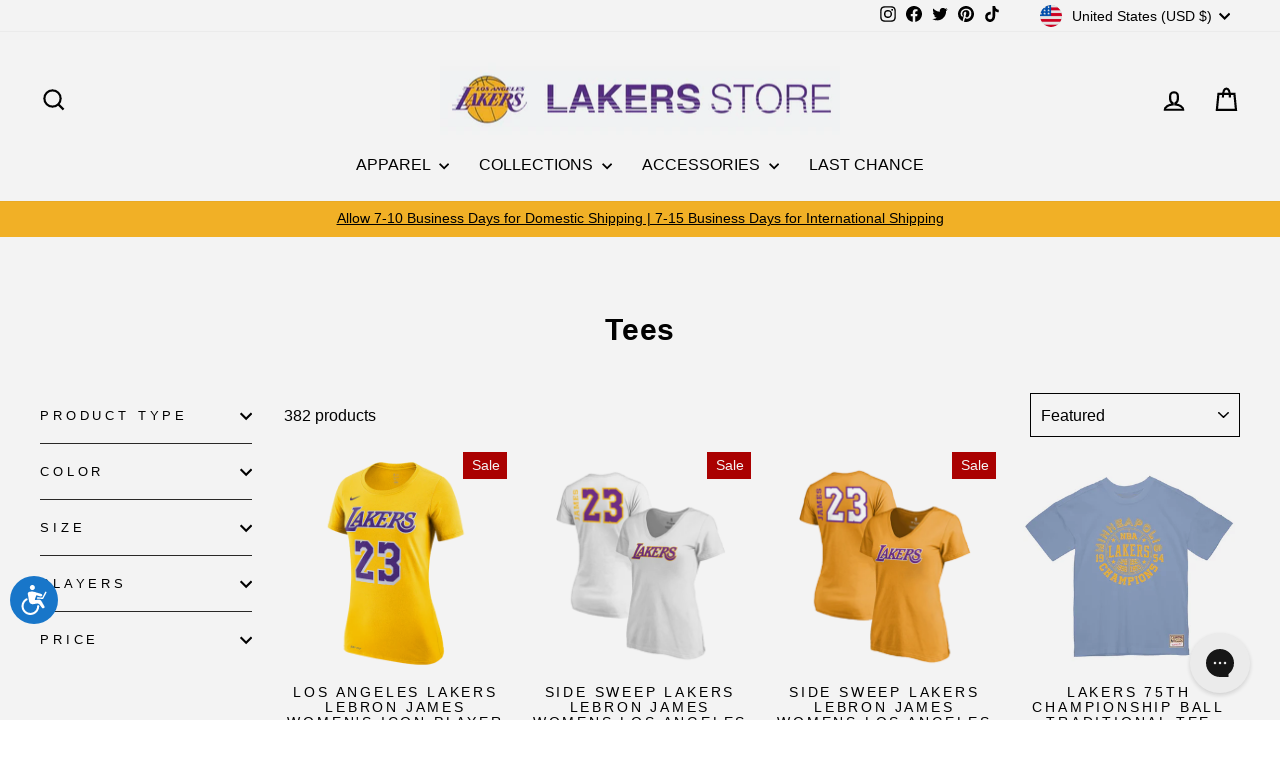

--- FILE ---
content_type: text/javascript
request_url: https://cdn.shopify.com/extensions/019bea32-aef3-7355-98f0-da40f100561c/pify-order-purchase-limit-317/assets/pol_zip_col.min.js
body_size: 49012
content:
const pol_a3={TITLE:" ",en:{ORDER:{MIN_TOTAL_AMOUNT:"Order total below minimum. Min: {minTotalAmount} {currencyCode}, Current: {currentAmount} {currencyCode}.",MAX_TOTAL_AMOUNT:"Order total above maximum. Max: {maxTotalAmount} {currencyCode}, Current: {currentAmount} {currencyCode}.",MIN_TOTAL_WEIGHT:"Order weight below minimum. Min: {minTotalWeight} {weightUnit}, Current: {currentWeight} {weightUnit}.",MIN_TOTAL_QUANTITY:"Order quantity below minimum. Min: {minTotalQuantity}, Current: {currentTotalQuantity}.",MAX_TOTAL_QUANTITY:"Order quantity above maximum. Max: {maxTotalQuantity}, Current: {currentTotalQuantity}.",TOTAL_QUANTITY_MULTIPLE:"Order quantity must be multiple of {totalQuantityMultiple}. Current: {currentTotalQuantity}.",MAX_TOTAL_WEIGHT:"Order weight above maximum. Max: {maxTotalWeight} {weightUnit}, Current: {currentWeight} {weightUnit}.",MIN_TOTAL_PRODUCTS:"Need ≥ {minTotalProducts} unique products. Current: {currentTotalProducts}.",MAX_TOTAL_PRODUCTS:"Unique products above maximum. Max: {maxTotalProducts}, Current: {currentTotalProducts}.",TOTAL_PRODUCTS_MULTIPLE:"Unique products must be multiple of {totalProductsMultiple}. Current: {currentTotalProducts}.",MIN_TOTAL_VARIANTS:"Need ≥ {minTotalVariants} variants. Current: {currentTotalVariants}.",MAX_TOTAL_VARIANTS:"Variants above maximum. Max: {maxTotalVariants}, Current: {currentTotalVariants}.",TOTAL_VARIANTS_MULTIPLE:"Variants must be multiple of {totalVariantsMultiple}. Current: {currentTotalVariants}.",MIN_ORDER_AMOUNT_FOR_NO_LIMITS:"Order total must reach {minOrderAmountForNoLimits} {currencyCode} to remove purchase limits. Current: {currentOrderAmount} {currencyCode}."},COLLECTION:{MIN_TOTAL_QUANTITY:'Collection "{collectionTitle}": quantity below minimum. Min: {minTotalQuantity}, Current: {currentTotalQuantity}.',MAX_TOTAL_QUANTITY:'Collection "{collectionTitle}": quantity above maximum. Max: {maxTotalQuantity}, Current: {currentTotalQuantity}.',TOTAL_QUANTITY_MULTIPLE:'Collection "{collectionTitle}": quantity must be multiple of {totalQuantityMultiple}. Current: {currentTotalQuantity}.'},PRODUCT:{MIN_QUANTITY_PER_PRODUCT:'Quantity for "{productTitle}" below minimum. Min: {minQuantityPerProduct}, Current: {currentQuantity}.',MAX_QUANTITY_PER_PRODUCT:'Quantity for "{productTitle}" above maximum. Max: {maxQuantityPerProduct}, Current: {currentQuantity}.',QUANTITY_MULTIPLE_PER_PRODUCT:'Quantity for "{productTitle}" must be multiple of {quantityMultiplePerProduct}. Current: {currentQuantity}.',MIN_QUANTITY_PER_VARIANT:'Quantity for "{productTitle} - {variantTitle}" below minimum. Min: {minQuantityPerVariant}, Current: {currentQuantity}.',MAX_QUANTITY_PER_VARIANT:'Quantity for "{productTitle} - {variantTitle}" above maximum. Max: {maxQuantityPerVariant}, Current: {currentQuantity}.',QUANTITY_MULTIPLE_PER_VARIANT:'Quantity for "{productTitle} - {variantTitle}" must be multiple of {quantityMultiplePerVariant}. Current: {currentQuantity}.',MIN_TOTAL_VARIANTS_PER_PRODUCT:'Variants for "{productTitle}" below minimum. Min: {minTotalVariantsPerProduct}, Current: {currentTotalVariants}.',MAX_TOTAL_VARIANTS_PER_PRODUCT:'Variants for "{productTitle}" above maximum. Max: {maxTotalVariantsPerProduct}, Current: {currentTotalVariants}.',PRODUCT_VARIANT_TOTAL_MULTIPLE:'Variants for "{productTitle}" must be multiple of {productVariantTotalMultiple}. Current: {currentTotalVariants}.'}},es:{ORDER:{MIN_TOTAL_AMOUNT:"El total del pedido está por debajo del mínimo. Mín: {minTotalAmount} {currencyCode}, Actual: {currentAmount} {currencyCode}.",MAX_TOTAL_AMOUNT:"El total del pedido excede el máximo. Máx: {maxTotalAmount} {currencyCode}, Actual: {currentAmount} {currencyCode}.",MIN_TOTAL_WEIGHT:"El peso del pedido está por debajo del mínimo. Mín: {minTotalWeight} {weightUnit}, Actual: {currentWeight} {weightUnit}.",MIN_TOTAL_QUANTITY:"La cantidad del pedido está por debajo del mínimo. Mín: {minTotalQuantity}, Actual: {currentTotalQuantity}.",MAX_TOTAL_QUANTITY:"La cantidad del pedido excede el máximo. Máx: {maxTotalQuantity}, Actual: {currentTotalQuantity}.",TOTAL_QUANTITY_MULTIPLE:"La cantidad del pedido debe ser múltiplo de {totalQuantityMultiple}. Actual: {currentTotalQuantity}.",MAX_TOTAL_WEIGHT:"El peso del pedido excede el máximo. Máx: {maxTotalWeight} {weightUnit}, Actual: {currentWeight} {weightUnit}.",MIN_TOTAL_PRODUCTS:"Se necesitan ≥ {minTotalProducts} productos únicos. Actual: {currentTotalProducts}.",MAX_TOTAL_PRODUCTS:"Los productos únicos exceden el máximo. Máx: {maxTotalProducts}, Actual: {currentTotalProducts}.",TOTAL_PRODUCTS_MULTIPLE:"Los productos únicos deben ser múltiplos de {totalProductsMultiple}. Actual: {currentTotalProducts}.",MIN_TOTAL_VARIANTS:"Se necesitan ≥ {minTotalVariants} variantes. Actual: {currentTotalVariants}.",MAX_TOTAL_VARIANTS:"Las variantes exceden el máximo. Máx: {maxTotalVariants}, Actual: {currentTotalVariants}.",TOTAL_VARIANTS_MULTIPLE:"Las variantes deben ser múltiplos de {totalVariantsMultiple}. Actual: {currentTotalVariants}.",MIN_ORDER_AMOUNT_FOR_NO_LIMITS:"El total del pedido debe alcanzar {minOrderAmountForNoLimits} {currencyCode} para eliminar los límites de compra. Actual: {currentOrderAmount} {currencyCode}."},COLLECTION:{MIN_TOTAL_QUANTITY:'La colección "{collectionTitle}": la cantidad está por debajo del mínimo. Mín: {minTotalQuantity}, Actual: {currentTotalQuantity}.',MAX_TOTAL_QUANTITY:'La colección "{collectionTitle}": la cantidad excede el máximo. Máx: {maxTotalQuantity}, Actual: {currentTotalQuantity}.',TOTAL_QUANTITY_MULTIPLE:'La colección "{collectionTitle}": la cantidad debe ser múltiplo de {totalQuantityMultiple}. Actual: {currentTotalQuantity}.'},PRODUCT:{MIN_QUANTITY_PER_PRODUCT:'La cantidad de "{productTitle}" está por debajo del mínimo. Mín: {minQuantityPerProduct}, Actual: {currentQuantity}.',MAX_QUANTITY_PER_PRODUCT:'La cantidad de "{productTitle}" excede el máximo. Máx: {maxQuantityPerProduct}, Actual: {currentQuantity}.',QUANTITY_MULTIPLE_PER_PRODUCT:'La cantidad de "{productTitle}" debe ser múltiplo de {quantityMultiplePerProduct}. Actual: {currentQuantity}.',MIN_QUANTITY_PER_VARIANT:'La cantidad de "{productTitle} - {variantTitle}" está por debajo del mínimo. Mín: {minQuantityPerVariant}, Actual: {currentQuantity}.',MAX_QUANTITY_PER_VARIANT:'La cantidad de "{productTitle} - {variantTitle}" excede el máximo. Máx: {maxQuantityPerVariant}, Actual: {currentQuantity}.',QUANTITY_MULTIPLE_PER_VARIANT:'La cantidad de "{productTitle} - {variantTitle}" debe ser múltiplo de {quantityMultiplePerVariant}. Actual: {currentQuantity}.',MIN_TOTAL_VARIANTS_PER_PRODUCT:'Las variantes de "{productTitle}" están por debajo del mínimo. Mín: {minTotalVariantsPerProduct}, Actual: {currentTotalVariants}.',MAX_TOTAL_VARIANTS_PER_PRODUCT:'Las variantes de "{productTitle}" exceden el máximo. Máx: {maxTotalVariantsPerProduct}, Actual: {currentTotalVariants}.',PRODUCT_VARIANT_TOTAL_MULTIPLE:'Las variantes de "{productTitle}" deben ser múltiplos de {productVariantTotalMultiple}. Actual: {currentTotalVariants}.'}},fr:{ORDER:{MIN_TOTAL_AMOUNT:"Le total de la commande est inférieur au minimum. Min: {minTotalAmount} {currencyCode}, Actuel: {currentAmount} {currencyCode}.",MAX_TOTAL_AMOUNT:"Le total de la commande dépasse le maximum. Max: {maxTotalAmount} {currencyCode}, Actuel: {currentAmount} {currencyCode}.",MIN_TOTAL_WEIGHT:"Le poids de la commande est inférieur au minimum. Min: {minTotalWeight} {weightUnit}, Actuel: {currentWeight} {weightUnit}.",MIN_TOTAL_QUANTITY:"La quantité de la commande est inférieure au minimum. Min: {minTotalQuantity}, Actuel: {currentTotalQuantity}.",MAX_TOTAL_QUANTITY:"La quantité de la commande dépasse le maximum. Max: {maxTotalQuantity}, Actuel: {currentTotalQuantity}.",TOTAL_QUANTITY_MULTIPLE:"La quantité de la commande doit être un multiple de {totalQuantityMultiple}. Actuel: {currentTotalQuantity}.",MAX_TOTAL_WEIGHT:"Le poids de la commande dépasse le maximum. Max: {maxTotalWeight} {weightUnit}, Actuel: {currentWeight} {weightUnit}.",MIN_TOTAL_PRODUCTS:"Besoin de ≥ {minTotalProducts} produits uniques. Actuel: {currentTotalProducts}.",MAX_TOTAL_PRODUCTS:"Les produits uniques dépassent le maximum. Max: {maxTotalProducts}, Actuel: {currentTotalProducts}.",TOTAL_PRODUCTS_MULTIPLE:"Les produits uniques doivent être un multiple de {totalProductsMultiple}. Actuel: {currentTotalProducts}.",MIN_TOTAL_VARIANTS:"Besoin de ≥ {minTotalVariants} variantes. Actuel: {currentTotalVariants}.",MAX_TOTAL_VARIANTS:"Les variantes dépassent le maximum. Max: {maxTotalVariants}, Actuel: {currentTotalVariants}.",TOTAL_VARIANTS_MULTIPLE:"Les variantes doivent être un multiple de {totalVariantsMultiple}. Actuel: {currentTotalVariants}.",MIN_ORDER_AMOUNT_FOR_NO_LIMITS:"Le total de la commande doit atteindre {minOrderAmountForNoLimits} {currencyCode} pour supprimer les limites d'achat. Actuel: {currentOrderAmount} {currencyCode}."},COLLECTION:{MIN_TOTAL_QUANTITY:'La collection "{collectionTitle}": la quantité est inférieure au minimum. Min: {minTotalQuantity}, Actuel: {currentTotalQuantity}.',MAX_TOTAL_QUANTITY:'La collection "{collectionTitle}": la quantité dépasse le maximum. Max: {maxTotalQuantity}, Actuel: {currentTotalQuantity}.',TOTAL_QUANTITY_MULTIPLE:'La collection "{collectionTitle}": la quantité doit être un multiple de {totalQuantityMultiple}. Actuel: {currentTotalQuantity}.'},PRODUCT:{MIN_QUANTITY_PER_PRODUCT:'La quantité pour "{productTitle}" est inférieure au minimum. Min: {minQuantityPerProduct}, Actuel: {currentQuantity}.',MAX_QUANTITY_PER_PRODUCT:'La quantité pour "{productTitle}" dépasse le maximum. Max: {maxQuantityPerProduct}, Actuel: {currentQuantity}.',QUANTITY_MULTIPLE_PER_PRODUCT:'La quantité pour "{productTitle}" doit être un multiple de {quantityMultiplePerProduct}. Actuel: {currentQuantity}.',MIN_QUANTITY_PER_VARIANT:'La quantité pour "{productTitle} - {variantTitle}" est inférieure au minimum. Min: {minQuantityPerVariant}, Actuel: {currentQuantity}.',MAX_QUANTITY_PER_VARIANT:'La quantité pour "{productTitle} - {variantTitle}" dépasse le maximum. Max: {maxQuantityPerVariant}, Actuel: {currentQuantity}.',QUANTITY_MULTIPLE_PER_VARIANT:'La quantité pour "{productTitle} - {variantTitle}" doit être un multiple de {quantityMultiplePerVariant}. Actuel: {currentQuantity}.',MIN_TOTAL_VARIANTS_PER_PRODUCT:'Les variantes de "{productTitle}" sont inférieures au minimum. Min: {minTotalVariantsPerProduct}, Actuel: {currentTotalVariants}.',MAX_TOTAL_VARIANTS_PER_PRODUCT:'Les variantes de "{productTitle}" dépassent le maximum. Max: {maxTotalVariantsPerProduct}, Actuel: {currentTotalVariants}.',PRODUCT_VARIANT_TOTAL_MULTIPLE:'Les variantes de "{productTitle}" doivent être un multiple de {productVariantTotalMultiple}. Actuel: {currentTotalVariants}.'}},de:{ORDER:{MIN_TOTAL_AMOUNT:"Der Bestellwert liegt unter dem Mindestbetrag. Min: {minTotalAmount} {currencyCode}, Aktuell: {currentAmount} {currencyCode}.",MAX_TOTAL_AMOUNT:"Der Bestellwert überschreitet den Höchstbetrag. Max: {maxTotalAmount} {currencyCode}, Aktuell: {currentAmount} {currencyCode}.",MIN_TOTAL_WEIGHT:"Das Gewicht der Bestellung liegt unter dem Mindestgewicht. Min: {minTotalWeight} {weightUnit}, Aktuell: {currentWeight} {weightUnit}.",MIN_TOTAL_QUANTITY:"Die Bestellmenge liegt unter der Mindestmenge. Min: {minTotalQuantity}, Aktuell: {currentTotalQuantity}.",MAX_TOTAL_QUANTITY:"Die Bestellmenge überschreitet die Höchstmenge. Max: {maxTotalQuantity}, Aktuell: {currentTotalQuantity}.",TOTAL_QUANTITY_MULTIPLE:"Die Bestellmenge muss ein Vielfaches von {totalQuantityMultiple} sein. Aktuell: {currentTotalQuantity}.",MAX_TOTAL_WEIGHT:"Das Gewicht der Bestellung überschreitet das Höchstgewicht. Max: {maxTotalWeight} {weightUnit}, Aktuell: {currentWeight} {weightUnit}.",MIN_TOTAL_PRODUCTS:"Es werden ≥ {minTotalProducts} einzigartige Produkte benötigt. Aktuell: {currentTotalProducts}.",MAX_TOTAL_PRODUCTS:"Die Anzahl der einzigartigen Produkte überschreitet das Maximum. Max: {maxTotalProducts}, Aktuell: {currentTotalProducts}.",TOTAL_PRODUCTS_MULTIPLE:"Die Anzahl der einzigartigen Produkte muss ein Vielfaches von {totalProductsMultiple} sein. Aktuell: {currentTotalProducts}.",MIN_TOTAL_VARIANTS:"Es werden ≥ {minTotalVariants} Varianten benötigt. Aktuell: {currentTotalVariants}.",MAX_TOTAL_VARIANTS:"Die Anzahl der Varianten überschreitet das Maximum. Max: {maxTotalVariants}, Aktuell: {currentTotalVariants}.",TOTAL_VARIANTS_MULTIPLE:"Die Anzahl der Varianten muss ein Vielfaches von {totalVariantsMultiple} sein. Aktuell: {currentTotalVariants}.",MIN_ORDER_AMOUNT_FOR_NO_LIMITS:"Der Bestellwert muss {minOrderAmountForNoLimits} {currencyCode} erreichen, um die Kaufbeschränkungen zu entfernen. Aktuell: {currentOrderAmount} {currencyCode}."},COLLECTION:{MIN_TOTAL_QUANTITY:'Die Sammlung "{collectionTitle}": Die Menge liegt unter dem Mindestwert. Min: {minTotalQuantity}, Aktuell: {currentTotalQuantity}.',MAX_TOTAL_QUANTITY:'Die Sammlung "{collectionTitle}": Die Menge überschreitet den Höchstwert. Max: {maxTotalQuantity}, Aktuell: {currentTotalQuantity}.',TOTAL_QUANTITY_MULTIPLE:'Die Sammlung "{collectionTitle}": Die Menge muss ein Vielfaches von {totalQuantityMultiple} sein. Aktuell: {currentTotalQuantity}.'},PRODUCT:{MIN_QUANTITY_PER_PRODUCT:'Die Menge für "{productTitle}" liegt unter dem Mindestwert. Min: {minQuantityPerProduct}, Aktuell: {currentQuantity}.',MAX_QUANTITY_PER_PRODUCT:'Die Menge für "{productTitle}" überschreitet den Höchstwert. Max: {maxQuantityPerProduct}, Aktuell: {currentQuantity}.',QUANTITY_MULTIPLE_PER_PRODUCT:'Die Menge für "{productTitle}" muss ein Vielfaches von {quantityMultiplePerProduct} sein. Aktuell: {currentQuantity}.',MIN_QUANTITY_PER_VARIANT:'Die Menge für "{productTitle} - {variantTitle}" liegt unter dem Mindestwert. Min: {minQuantityPerVariant}, Aktuell: {currentQuantity}.',MAX_QUANTITY_PER_VARIANT:'Die Menge für "{productTitle} - {variantTitle}" überschreitet den Höchstwert. Max: {maxQuantityPerVariant}, Aktuell: {currentQuantity}.',QUANTITY_MULTIPLE_PER_VARIANT:'Die Menge für "{productTitle} - {variantTitle}" muss ein Vielfaches von {quantityMultiplePerVariant} sein. Aktuell: {currentQuantity}.',MIN_TOTAL_VARIANTS_PER_PRODUCT:'Die Varianten für "{productTitle}" liegen unter dem Mindestwert. Min: {minTotalVariantsPerProduct}, Aktuell: {currentTotalVariants}.',MAX_TOTAL_VARIANTS_PER_PRODUCT:'Die Varianten für "{productTitle}" überschreiten den Höchstwert. Max: {maxTotalVariantsPerProduct}, Aktuell: {currentTotalVariants}.',PRODUCT_VARIANT_TOTAL_MULTIPLE:'Die Varianten für "{productTitle}" müssen ein Vielfaches von {productVariantTotalMultiple} sein. Aktuell: {currentTotalVariants}.'}},pt_br:{ORDER:{MIN_TOTAL_AMOUNT:"O total do pedido está abaixo do valor mínimo. Mín: {minTotalAmount} {currencyCode}, Atual: {currentAmount} {currencyCode}.",MAX_TOTAL_AMOUNT:"O total do pedido excede o valor máximo. Máx: {maxTotalAmount} {currencyCode}, Atual: {currentAmount} {currencyCode}.",MIN_TOTAL_WEIGHT:"O peso do pedido está abaixo do peso mínimo. Mín: {minTotalWeight} {weightUnit}, Atual: {currentWeight} {weightUnit}.",MIN_TOTAL_QUANTITY:"A quantidade do pedido está abaixo da quantidade mínima. Mín: {minTotalQuantity}, Atual: {currentTotalQuantity}.",MAX_TOTAL_QUANTITY:"A quantidade do pedido excede a quantidade máxima. Máx: {maxTotalQuantity}, Atual: {currentTotalQuantity}.",TOTAL_QUANTITY_MULTIPLE:"A quantidade do pedido deve ser um múltiplo de {totalQuantityMultiple}. Atual: {currentTotalQuantity}.",MAX_TOTAL_WEIGHT:"O peso do pedido excede o peso máximo. Máx: {maxTotalWeight} {weightUnit}, Atual: {currentWeight} {weightUnit}.",MIN_TOTAL_PRODUCTS:"É necessário ≥ {minTotalProducts} produtos únicos. Atual: {currentTotalProducts}.",MAX_TOTAL_PRODUCTS:"Os produtos únicos excedem o máximo. Máx: {maxTotalProducts}, Atual: {currentTotalProducts}.",TOTAL_PRODUCTS_MULTIPLE:"Os produtos únicos devem ser um múltiplo de {totalProductsMultiple}. Atual: {currentTotalProducts}.",MIN_TOTAL_VARIANTS:"É necessário ≥ {minTotalVariants} variantes. Atual: {currentTotalVariants}.",MAX_TOTAL_VARIANTS:"As variantes excedem o máximo. Máx: {maxTotalVariants}, Atual: {currentTotalVariants}.",TOTAL_VARIANTS_MULTIPLE:"As variantes devem ser um múltiplo de {totalVariantsMultiple}. Atual: {currentTotalVariants}.",MIN_ORDER_AMOUNT_FOR_NO_LIMITS:"O total do pedido deve atingir {minOrderAmountForNoLimits} {currencyCode} para remover os limites de compra. Atual: {currentOrderAmount} {currencyCode}."},COLLECTION:{MIN_TOTAL_QUANTITY:'A coleção "{collectionTitle}": a quantidade está abaixo do mínimo. Mín: {minTotalQuantity}, Atual: {currentTotalQuantity}.',MAX_TOTAL_QUANTITY:'A coleção "{collectionTitle}": a quantidade excede o máximo. Máx: {maxTotalQuantity}, Atual: {currentTotalQuantity}.',TOTAL_QUANTITY_MULTIPLE:'A coleção "{collectionTitle}": a quantidade deve ser um múltiplo de {totalQuantityMultiple}. Atual: {currentTotalQuantity}.'},PRODUCT:{MIN_QUANTITY_PER_PRODUCT:'A quantidade para "{productTitle}" está abaixo do mínimo. Mín: {minQuantityPerProduct}, Atual: {currentQuantity}.',MAX_QUANTITY_PER_PRODUCT:'A quantidade para "{productTitle}" excede o máximo. Máx: {maxQuantityPerProduct}, Atual: {currentQuantity}.',QUANTITY_MULTIPLE_PER_PRODUCT:'A quantidade para "{productTitle}" deve ser um múltiplo de {quantityMultiplePerProduct}. Atual: {currentQuantity}.',MIN_QUANTITY_PER_VARIANT:'A quantidade para "{productTitle} - {variantTitle}" está abaixo do mínimo. Mín: {minQuantityPerVariant}, Atual: {currentQuantity}.',MAX_QUANTITY_PER_VARIANT:'A quantidade para "{productTitle} - {variantTitle}" excede o máximo. Máx: {maxQuantityPerVariant}, Atual: {currentQuantity}.',QUANTITY_MULTIPLE_PER_VARIANT:'A quantidade para "{productTitle} - {variantTitle}" deve ser um múltiplo de {quantityMultiplePerVariant}. Atual: {currentQuantity}.',MIN_TOTAL_VARIANTS_PER_PRODUCT:'As variantes para "{productTitle}" estão abaixo do mínimo. Mín: {minTotalVariantsPerProduct}, Atual: {currentTotalVariants}.',MAX_TOTAL_VARIANTS_PER_PRODUCT:'As variantes para "{productTitle}" excedem o máximo. Máx: {maxTotalVariantsPerProduct}, Atual: {currentTotalVariants}.',PRODUCT_VARIANT_TOTAL_MULTIPLE:'As variantes para "{productTitle}" devem ser um múltiplo de {productVariantTotalMultiple}. Atual: {currentTotalVariants}.'}},pt_pt:{ORDER:{MIN_TOTAL_AMOUNT:"O total do pedido está abaixo do valor mínimo. Mín: {minTotalAmount} {currencyCode}, Atual: {currentAmount} {currencyCode}.",MAX_TOTAL_AMOUNT:"O total do pedido excede o valor máximo. Máx: {maxTotalAmount} {currencyCode}, Atual: {currentAmount} {currencyCode}.",MIN_TOTAL_WEIGHT:"O peso do pedido está abaixo do peso mínimo. Mín: {minTotalWeight} {weightUnit}, Atual: {currentWeight} {weightUnit}.",MIN_TOTAL_QUANTITY:"A quantidade do pedido está abaixo da quantidade mínima. Mín: {minTotalQuantity}, Atual: {currentTotalQuantity}.",MAX_TOTAL_QUANTITY:"A quantidade do pedido excede a quantidade máxima. Máx: {maxTotalQuantity}, Atual: {currentTotalQuantity}.",TOTAL_QUANTITY_MULTIPLE:"A quantidade do pedido deve ser múltiplo de {totalQuantityMultiple}. Atual: {currentTotalQuantity}.",MAX_TOTAL_WEIGHT:"O peso do pedido excede o peso máximo. Máx: {maxTotalWeight} {weightUnit}, Atual: {currentWeight} {weightUnit}.",MIN_TOTAL_PRODUCTS:"É necessário ≥ {minTotalProducts} produtos únicos. Atual: {currentTotalProducts}.",MAX_TOTAL_PRODUCTS:"Os produtos únicos excedem o máximo. Máx: {maxTotalProducts}, Atual: {currentTotalProducts}.",TOTAL_PRODUCTS_MULTIPLE:"Os produtos únicos devem ser múltiplos de {totalProductsMultiple}. Atual: {currentTotalProducts}.",MIN_TOTAL_VARIANTS:"É necessário ≥ {minTotalVariants} variantes. Atual: {currentTotalVariants}.",MAX_TOTAL_VARIANTS:"As variantes excedem o máximo. Máx: {maxTotalVariants}, Atual: {currentTotalVariants}.",TOTAL_VARIANTS_MULTIPLE:"As variantes devem ser múltiplos de {totalVariantsMultiple}. Atual: {currentTotalVariants}.",MIN_ORDER_AMOUNT_FOR_NO_LIMITS:"O total do pedido deve atingir {minOrderAmountForNoLimits} {currencyCode} para remover os limites de compra. Atual: {currentOrderAmount} {currencyCode}."},COLLECTION:{MIN_TOTAL_QUANTITY:'A coleção "{collectionTitle}": a quantidade está abaixo do mínimo. Mín: {minTotalQuantity}, Atual: {currentTotalQuantity}.',MAX_TOTAL_QUANTITY:'A coleção "{collectionTitle}": a quantidade excede o máximo. Máx: {maxTotalQuantity}, Atual: {currentTotalQuantity}.',TOTAL_QUANTITY_MULTIPLE:'A coleção "{collectionTitle}": a quantidade deve ser múltiplo de {totalQuantityMultiple}. Atual: {currentTotalQuantity}.'},PRODUCT:{MIN_QUANTITY_PER_PRODUCT:'A quantidade para "{productTitle}" está abaixo do mínimo. Mín: {minQuantityPerProduct}, Atual: {currentQuantity}.',MAX_QUANTITY_PER_PRODUCT:'A quantidade para "{productTitle}" excede o máximo. Máx: {maxQuantityPerProduct}, Atual: {currentQuantity}.',QUANTITY_MULTIPLE_PER_PRODUCT:'A quantidade para "{productTitle}" deve ser múltiplo de {quantityMultiplePerProduct}. Atual: {currentQuantity}.',MIN_QUANTITY_PER_VARIANT:'A quantidade para "{productTitle} - {variantTitle}" está abaixo do mínimo. Mín: {minQuantityPerVariant}, Atual: {currentQuantity}.',MAX_QUANTITY_PER_VARIANT:'A quantidade para "{productTitle} - {variantTitle}" excede o máximo. Máx: {maxQuantityPerVariant}, Atual: {currentQuantity}.',QUANTITY_MULTIPLE_PER_VARIANT:'A quantidade para "{productTitle} - {variantTitle}" deve ser múltiplo de {quantityMultiplePerVariant}. Atual: {currentQuantity}.',MIN_TOTAL_VARIANTS_PER_PRODUCT:'As variantes para "{productTitle}" estão abaixo do mínimo. Mín: {minTotalVariantsPerProduct}, Atual: {currentTotalVariants}.',MAX_TOTAL_VARIANTS_PER_PRODUCT:'As variantes para "{productTitle}" excedem o máximo. Máx: {maxTotalVariantsPerProduct}, Atual: {currentTotalVariants}.',PRODUCT_VARIANT_TOTAL_MULTIPLE:'As variantes para "{productTitle}" devem ser múltiplos de {productVariantTotalMultiple}. Atual: {currentTotalVariants}.'}},nl:{ORDER:{MIN_TOTAL_AMOUNT:"Het totaal van de bestelling ligt onder het minimum. Min: {minTotalAmount} {currencyCode}, Heden: {currentAmount} {currencyCode}.",MAX_TOTAL_AMOUNT:"Het totaal van de bestelling overschrijdt het maximum. Max: {maxTotalAmount} {currencyCode}, Heden: {currentAmount} {currencyCode}.",MIN_TOTAL_WEIGHT:"Het gewicht van de bestelling ligt onder het minimum. Min: {minTotalWeight} {weightUnit}, Heden: {currentWeight} {weightUnit}.",MIN_TOTAL_QUANTITY:"De hoeveelheid van de bestelling ligt onder het minimum. Min: {minTotalQuantity}, Heden: {currentTotalQuantity}.",MAX_TOTAL_QUANTITY:"De hoeveelheid van de bestelling overschrijdt het maximum. Max: {maxTotalQuantity}, Heden: {currentTotalQuantity}.",TOTAL_QUANTITY_MULTIPLE:"De hoeveelheid van de bestelling moet een veelvoud zijn van {totalQuantityMultiple}. Heden: {currentTotalQuantity}.",MAX_TOTAL_WEIGHT:"Het gewicht van de bestelling overschrijdt het maximum. Max: {maxTotalWeight} {weightUnit}, Heden: {currentWeight} {weightUnit}.",MIN_TOTAL_PRODUCTS:"Er zijn ≥ {minTotalProducts} unieke producten vereist. Heden: {currentTotalProducts}.",MAX_TOTAL_PRODUCTS:"Het aantal unieke producten overschrijdt het maximum. Max: {maxTotalProducts}, Heden: {currentTotalProducts}.",TOTAL_PRODUCTS_MULTIPLE:"Het aantal unieke producten moet een veelvoud zijn van {totalProductsMultiple}. Heden: {currentTotalProducts}.",MIN_TOTAL_VARIANTS:"Er zijn ≥ {minTotalVariants} varianten vereist. Heden: {currentTotalVariants}.",MAX_TOTAL_VARIANTS:"Het aantal varianten overschrijdt het maximum. Max: {maxTotalVariants}, Heden: {currentTotalVariants}.",TOTAL_VARIANTS_MULTIPLE:"Het aantal varianten moet een veelvoud zijn van {totalVariantsMultiple}. Heden: {currentTotalVariants}.",MIN_ORDER_AMOUNT_FOR_NO_LIMITS:"Het totaal van de bestelling moet {minOrderAmountForNoLimits} {currencyCode} bereiken om aankoopbeperkingen te verwijderen. Heden: {currentOrderAmount} {currencyCode}."},COLLECTION:{MIN_TOTAL_QUANTITY:'De collectie "{collectionTitle}": de hoeveelheid ligt onder het minimum. Min: {minTotalQuantity}, Heden: {currentTotalQuantity}.',MAX_TOTAL_QUANTITY:'De collectie "{collectionTitle}": de hoeveelheid overschrijdt het maximum. Max: {maxTotalQuantity}, Heden: {currentTotalQuantity}.',TOTAL_QUANTITY_MULTIPLE:'De collectie "{collectionTitle}": de hoeveelheid moet een veelvoud zijn van {totalQuantityMultiple}. Heden: {currentTotalQuantity}.'},PRODUCT:{MIN_QUANTITY_PER_PRODUCT:'De hoeveelheid voor "{productTitle}" ligt onder het minimum. Min: {minQuantityPerProduct}, Heden: {currentQuantity}.',MAX_QUANTITY_PER_PRODUCT:'De hoeveelheid voor "{productTitle}" overschrijdt het maximum. Max: {maxQuantityPerProduct}, Heden: {currentQuantity}.',QUANTITY_MULTIPLE_PER_PRODUCT:'De hoeveelheid voor "{productTitle}" moet een veelvoud zijn van {quantityMultiplePerProduct}. Heden: {currentQuantity}.',MIN_QUANTITY_PER_VARIANT:'De hoeveelheid voor "{productTitle} - {variantTitle}" ligt onder het minimum. Min: {minQuantityPerVariant}, Heden: {currentQuantity}.',MAX_QUANTITY_PER_VARIANT:'De hoeveelheid voor "{productTitle} - {variantTitle}" overschrijdt het maximum. Max: {maxQuantityPerVariant}, Heden: {currentQuantity}.',QUANTITY_MULTIPLE_PER_VARIANT:'De hoeveelheid voor "{productTitle} - {variantTitle}" moet een veelvoud zijn van {quantityMultiplePerVariant}. Heden: {currentQuantity}.',MIN_TOTAL_VARIANTS_PER_PRODUCT:'De varianten voor "{productTitle}" liggen onder het minimum. Min: {minTotalVariantsPerProduct}, Heden: {currentTotalVariants}.',MAX_TOTAL_VARIANTS_PER_PRODUCT:'De varianten voor "{productTitle}" overschrijden het maximum. Max: {maxTotalVariantsPerProduct}, Heden: {currentTotalVariants}.',PRODUCT_VARIANT_TOTAL_MULTIPLE:'De varianten voor "{productTitle}" moeten een veelvoud zijn van {productVariantTotalMultiple}. Heden: {currentTotalVariants}.'}},af:{ORDER:{MIN_TOTAL_AMOUNT:"Die totale bestelling is onder die minimum. Min: {minTotalAmount} {currencyCode}, Heden: {currentAmount} {currencyCode}.",MAX_TOTAL_AMOUNT:"Die totale bestelling oorskry die maksimum. Max: {maxTotalAmount} {currencyCode}, Heden: {currentAmount} {currencyCode}.",MIN_TOTAL_WEIGHT:"Die gewig van die bestelling is onder die minimum. Min: {minTotalWeight} {weightUnit}, Heden: {currentWeight} {weightUnit}.",MIN_TOTAL_QUANTITY:"Die hoeveelheid van die bestelling is onder die minimum. Min: {minTotalQuantity}, Heden: {currentTotalQuantity}.",MAX_TOTAL_QUANTITY:"Die hoeveelheid van die bestelling oorskry die maksimum. Max: {maxTotalQuantity}, Heden: {currentTotalQuantity}.",TOTAL_QUANTITY_MULTIPLE:"Die hoeveelheid van die bestelling moet 'n veelvoud wees van {totalQuantityMultiple}. Heden: {currentTotalQuantity}.",MAX_TOTAL_WEIGHT:"Die gewig van die bestelling oorskry die maksimum. Max: {maxTotalWeight} {weightUnit}, Heden: {currentWeight} {weightUnit}.",MIN_TOTAL_PRODUCTS:"Daar is ≥ {minTotalProducts} unieke produkte benodig. Heden: {currentTotalProducts}.",MAX_TOTAL_PRODUCTS:"Die aantal unieke produkte oorskry die maksimum. Max: {maxTotalProducts}, Heden: {currentTotalProducts}.",TOTAL_PRODUCTS_MULTIPLE:"Die aantal unieke produkte moet 'n veelvoud wees van {totalProductsMultiple}. Heden: {currentTotalProducts}.",MIN_TOTAL_VARIANTS:"Daar is ≥ {minTotalVariants} variëteite benodig. Heden: {currentTotalVariants}.",MAX_TOTAL_VARIANTS:"Die aantal variëteite oorskry die maksimum. Max: {maxTotalVariants}, Heden: {currentTotalVariants}.",TOTAL_VARIANTS_MULTIPLE:"Die aantal variëteite moet 'n veelvoud wees van {totalVariantsMultiple}. Heden: {currentTotalVariants}.",MIN_ORDER_AMOUNT_FOR_NO_LIMITS:"Die totale bestelling moet {minOrderAmountForNoLimits} {currencyCode} bereik om die koopbeperkings te verwyder. Heden: {currentOrderAmount} {currencyCode}."},COLLECTION:{MIN_TOTAL_QUANTITY:'Die versameling "{collectionTitle}": die hoeveelheid is onder die minimum. Min: {minTotalQuantity}, Heden: {currentTotalQuantity}.',MAX_TOTAL_QUANTITY:'Die versameling "{collectionTitle}": die hoeveelheid oorskry die maksimum. Max: {maxTotalQuantity}, Heden: {currentTotalQuantity}.',TOTAL_QUANTITY_MULTIPLE:'Die versameling "{collectionTitle}": die hoeveelheid moet \'n veelvoud wees van {totalQuantityMultiple}. Heden: {currentTotalQuantity}.'},PRODUCT:{MIN_QUANTITY_PER_PRODUCT:'Die hoeveelheid vir "{productTitle}" is onder die minimum. Min: {minQuantityPerProduct}, Heden: {currentQuantity}.',MAX_QUANTITY_PER_PRODUCT:'Die hoeveelheid vir "{productTitle}" oorskry die maksimum. Max: {maxQuantityPerProduct}, Heden: {currentQuantity}.',QUANTITY_MULTIPLE_PER_PRODUCT:'Die hoeveelheid vir "{productTitle}" moet \'n veelvoud wees van {quantityMultiplePerProduct}. Heden: {currentQuantity}.',MIN_QUANTITY_PER_VARIANT:'Die hoeveelheid vir "{productTitle} - {variantTitle}" is onder die minimum. Min: {minQuantityPerVariant}, Heden: {currentQuantity}.',MAX_QUANTITY_PER_VARIANT:'Die hoeveelheid vir "{productTitle} - {variantTitle}" oorskry die maksimum. Max: {maxQuantityPerVariant}, Heden: {currentQuantity}.',QUANTITY_MULTIPLE_PER_VARIANT:'Die hoeveelheid vir "{productTitle} - {variantTitle}" moet \'n veelvoud wees van {quantityMultiplePerVariant}. Heden: {currentQuantity}.',MIN_TOTAL_VARIANTS_PER_PRODUCT:'Die variëteite vir "{productTitle}" is onder die minimum. Min: {minTotalVariantsPerProduct}, Heden: {currentTotalVariants}.',MAX_TOTAL_VARIANTS_PER_PRODUCT:'Die variëteite vir "{productTitle}" oorskry die maksimum. Max: {maxTotalVariantsPerProduct}, Heden: {currentTotalVariants}.',PRODUCT_VARIANT_TOTAL_MULTIPLE:'Die variëteite vir "{productTitle}" moet \'n veelvoud wees van {productVariantTotalMultiple}. Heden: {currentTotalVariants}.'}},zh:{ORDER:{MIN_TOTAL_AMOUNT:"訂單總金額低於最低限制。最低：{minTotalAmount} {currencyCode}，當前：{currentAmount} {currencyCode}。",MAX_TOTAL_AMOUNT:"訂單總金額超過最高限制。最高：{maxTotalAmount} {currencyCode}，當前：{currentAmount} {currencyCode}。",MIN_TOTAL_WEIGHT:"訂單總重量低於最低限制。最低：{minTotalWeight} {weightUnit}，當前：{currentWeight} {weightUnit}。",MIN_TOTAL_QUANTITY:"訂單商品總數量低於最低限制。最低：{minTotalQuantity}，當前：{currentTotalQuantity}。",MAX_TOTAL_QUANTITY:"訂單商品總數量超過最高限制。最高：{maxTotalQuantity}，當前：{currentTotalQuantity}。",TOTAL_QUANTITY_MULTIPLE:"訂單商品總數量必須為 {totalQuantityMultiple} 的倍數。當前：{currentTotalQuantity}。",MAX_TOTAL_WEIGHT:"訂單總重量超過最高限制。最高：{maxTotalWeight} {weightUnit}，當前：{currentWeight} {weightUnit}。",MIN_TOTAL_PRODUCTS:"需要至少 {minTotalProducts} 種不同商品。當前：{currentTotalProducts}。",MAX_TOTAL_PRODUCTS:"不同商品數量超過最高限制。最高：{maxTotalProducts}，當前：{currentTotalProducts}。",TOTAL_PRODUCTS_MULTIPLE:"不同商品數量必須為 {totalProductsMultiple} 的倍數。當前：{currentTotalProducts}。",MIN_TOTAL_VARIANTS:"需要至少 {minTotalVariants} 個變體。當前：{currentTotalVariants}。",MAX_TOTAL_VARIANTS:"變體數量超過最高限制。最高：{maxTotalVariants}，當前：{currentTotalVariants}。",TOTAL_VARIANTS_MULTIPLE:"變體數量必須為 {totalVariantsMultiple} 的倍數。當前：{currentTotalVariants}。",MIN_ORDER_AMOUNT_FOR_NO_LIMITS:"訂單金額需達到 {minOrderAmountForNoLimits} {currencyCode} 才能移除購買限制。當前：{currentOrderAmount} {currencyCode}。"},COLLECTION:{MIN_TOTAL_QUANTITY:"系列「{collectionTitle}」：數量低於最低限制。最低：{minTotalQuantity}，當前：{currentTotalQuantity}。",MAX_TOTAL_QUANTITY:"系列「{collectionTitle}」：數量超過最高限制。最高：{maxTotalQuantity}，當前：{currentTotalQuantity}。",TOTAL_QUANTITY_MULTIPLE:"系列「{collectionTitle}」：數量必須為 {totalQuantityMultiple} 的倍數。當前：{currentTotalQuantity}。"},PRODUCT:{MIN_QUANTITY_PER_PRODUCT:"「{productTitle}」的購買數量低於最低限制。最低：{minQuantityPerProduct}，當前：{currentQuantity}。",MAX_QUANTITY_PER_PRODUCT:"「{productTitle}」的購買數量超過最高限制。最高：{maxQuantityPerProduct}，當前：{currentQuantity}。",QUANTITY_MULTIPLE_PER_PRODUCT:"「{productTitle}」的購買數量必須為 {quantityMultiplePerProduct} 的倍數。當前：{currentQuantity}。",MIN_QUANTITY_PER_VARIANT:"「{productTitle} - {variantTitle}」的購買數量低於最低限制。最低：{minQuantityPerVariant}，當前：{currentQuantity}。",MAX_QUANTITY_PER_VARIANT:"「{productTitle} - {variantTitle}」的購買數量超過最高限制。最高：{maxQuantityPerVariant}，當前：{currentQuantity}。",QUANTITY_MULTIPLE_PER_VARIANT:"「{productTitle} - {variantTitle}」的購買數量必須為 {quantityMultiplePerVariant} 的倍數。當前：{currentQuantity}。",MIN_TOTAL_VARIANTS_PER_PRODUCT:"「{productTitle}」的變體數量低於最低限制。最低：{minTotalVariantsPerProduct}，當前：{currentTotalVariants}。",MAX_TOTAL_VARIANTS_PER_PRODUCT:"「{productTitle}」的變體數量超過最高限制。最高：{maxTotalVariantsPerProduct}，當前：{currentTotalVariants}。",PRODUCT_VARIANT_TOTAL_MULTIPLE:"「{productTitle}」的變體數量必須為 {productVariantTotalMultiple} 的倍數。當前：{currentTotalVariants}。"}},zh_cn:{ORDER:{MIN_TOTAL_AMOUNT:"订单总金额低于最低限制。最低：{minTotalAmount} {currencyCode}，当前：{currentAmount} {currencyCode}。",MAX_TOTAL_AMOUNT:"订单总金额超过最高限制。最高：{maxTotalAmount} {currencyCode}，当前：{currentAmount} {currencyCode}。",MIN_TOTAL_WEIGHT:"订单总重量低于最低限制。最低：{minTotalWeight} {weightUnit}，当前：{currentWeight} {weightUnit}。",MIN_TOTAL_QUANTITY:"订单商品总数量低于最低限制。最低：{minTotalQuantity}，当前：{currentTotalQuantity}。",MAX_TOTAL_QUANTITY:"订单商品总数量超过最高限制。最高：{maxTotalQuantity}，当前：{currentTotalQuantity}。",TOTAL_QUANTITY_MULTIPLE:"订单商品总数量必须为 {totalQuantityMultiple} 的倍数。当前：{currentTotalQuantity}。",MAX_TOTAL_WEIGHT:"订单总重量超过最高限制。最高：{maxTotalWeight} {weightUnit}，当前：{currentWeight} {weightUnit}。",MIN_TOTAL_PRODUCTS:"需要至少 {minTotalProducts} 个不同商品。当前：{currentTotalProducts}。",MAX_TOTAL_PRODUCTS:"不同商品数量超过最高限制。最高：{maxTotalProducts}，当前：{currentTotalProducts}。",TOTAL_PRODUCTS_MULTIPLE:"不同商品数量必须为 {totalProductsMultiple} 的倍数。当前：{currentTotalProducts}。",MIN_TOTAL_VARIANTS:"需要至少 {minTotalVariants} 个变体。当前：{currentTotalVariants}。",MAX_TOTAL_VARIANTS:"变体数量超过最高限制。最高：{maxTotalVariants}，当前：{currentTotalVariants}。",TOTAL_VARIANTS_MULTIPLE:"变体数量必须为 {totalVariantsMultiple} 的倍数。当前：{currentTotalVariants}。",MIN_ORDER_AMOUNT_FOR_NO_LIMITS:"订单金额需达到 {minOrderAmountForNoLimits} {currencyCode} 才能移除购买限制。当前：{currentOrderAmount} {currencyCode}。"},COLLECTION:{MIN_TOTAL_QUANTITY:'集合 "{collectionTitle}"：数量低于最低限制。最低：{minTotalQuantity}，当前：{currentTotalQuantity}。',MAX_TOTAL_QUANTITY:'集合 "{collectionTitle}"：数量超过最高限制。最高：{maxTotalQuantity}，当前：{currentTotalQuantity}。',TOTAL_QUANTITY_MULTIPLE:'集合 "{collectionTitle}"：数量必须为 {totalQuantityMultiple} 的倍数。当前：{currentTotalQuantity}。'},PRODUCT:{MIN_QUANTITY_PER_PRODUCT:'"{productTitle}" 的购买数量低于最低限制。最低：{minQuantityPerProduct}，当前：{currentQuantity}。',MAX_QUANTITY_PER_PRODUCT:'"{productTitle}" 的购买数量超过最高限制。最高：{maxQuantityPerProduct}，当前：{currentQuantity}。',QUANTITY_MULTIPLE_PER_PRODUCT:'"{productTitle}" 的购买数量必须为 {quantityMultiplePerProduct} 的倍数。当前：{currentQuantity}。',MIN_QUANTITY_PER_VARIANT:'"{productTitle} - {variantTitle}" 的购买数量低于最低限制。最低：{minQuantityPerVariant}，当前：{currentQuantity}。',MAX_QUANTITY_PER_VARIANT:'"{productTitle} - {variantTitle}" 的购买数量超过最高限制。最高：{maxQuantityPerVariant}，当前：{currentQuantity}。',QUANTITY_MULTIPLE_PER_VARIANT:'"{productTitle} - {variantTitle}" 的购买数量必须为 {quantityMultiplePerVariant} 的倍数。当前：{currentQuantity}。',MIN_TOTAL_VARIANTS_PER_PRODUCT:'"{productTitle}" 的变体数量低于最低限制。最低：{minTotalVariantsPerProduct}，当前：{currentTotalVariants}。',MAX_TOTAL_VARIANTS_PER_PRODUCT:'"{productTitle}" 的变体数量超过最高限制。最高：{maxTotalVariantsPerProduct}，当前：{currentTotalVariants}。',PRODUCT_VARIANT_TOTAL_MULTIPLE:'"{productTitle}" 的变体数量必须为 {productVariantTotalMultiple} 的倍数。当前：{currentTotalVariants}。'}},zh_tw:{ORDER:{MIN_TOTAL_AMOUNT:"訂單總金額低於最低限制。最低：{minTotalAmount} {currencyCode}，當前：{currentAmount} {currencyCode}。",MAX_TOTAL_AMOUNT:"訂單總金額超過最高限制。最高：{maxTotalAmount} {currencyCode}，當前：{currentAmount} {currencyCode}。",MIN_TOTAL_WEIGHT:"訂單總重量低於最低限制。最低：{minTotalWeight} {weightUnit}，當前：{currentWeight} {weightUnit}。",MIN_TOTAL_QUANTITY:"訂單商品總數量低於最低限制。最低：{minTotalQuantity}，當前：{currentTotalQuantity}。",MAX_TOTAL_QUANTITY:"訂單商品總數量超過最高限制。最高：{maxTotalQuantity}，當前：{currentTotalQuantity}。",TOTAL_QUANTITY_MULTIPLE:"訂單商品總數量必須為 {totalQuantityMultiple} 的倍數。當前：{currentTotalQuantity}。",MAX_TOTAL_WEIGHT:"訂單總重量超過最高限制。最高：{maxTotalWeight} {weightUnit}，當前：{currentWeight} {weightUnit}。",MIN_TOTAL_PRODUCTS:"需要至少 {minTotalProducts} 種不同商品。當前：{currentTotalProducts}。",MAX_TOTAL_PRODUCTS:"不同商品數量超過最高限制。最高：{maxTotalProducts}，當前：{currentTotalProducts}。",TOTAL_PRODUCTS_MULTIPLE:"不同商品數量必須為 {totalProductsMultiple} 的倍數。當前：{currentTotalProducts}。",MIN_TOTAL_VARIANTS:"需要至少 {minTotalVariants} 個變體。當前：{currentTotalVariants}。",MAX_TOTAL_VARIANTS:"變體數量超過最高限制。最高：{maxTotalVariants}，當前：{currentTotalVariants}。",TOTAL_VARIANTS_MULTIPLE:"變體數量必須為 {totalVariantsMultiple} 的倍數。當前：{currentTotalVariants}。",MIN_ORDER_AMOUNT_FOR_NO_LIMITS:"訂單金額需達到 {minOrderAmountForNoLimits} {currencyCode} 才能移除購買限制。當前：{currentOrderAmount} {currencyCode}。"},COLLECTION:{MIN_TOTAL_QUANTITY:"系列「{collectionTitle}」：數量低於最低限制。最低：{minTotalQuantity}，當前：{currentTotalQuantity}。",MAX_TOTAL_QUANTITY:"系列「{collectionTitle}」：數量超過最高限制。最高：{maxTotalQuantity}，當前：{currentTotalQuantity}。",TOTAL_QUANTITY_MULTIPLE:"系列「{collectionTitle}」：數量必須為 {totalQuantityMultiple} 的倍數。當前：{currentTotalQuantity}。"},PRODUCT:{MIN_QUANTITY_PER_PRODUCT:"「{productTitle}」的購買數量低於最低限制。最低：{minQuantityPerProduct}，當前：{currentQuantity}。",MAX_QUANTITY_PER_PRODUCT:"「{productTitle}」的購買數量超過最高限制。最高：{maxQuantityPerProduct}，當前：{currentQuantity}。",QUANTITY_MULTIPLE_PER_PRODUCT:"「{productTitle}」的購買數量必須為 {quantityMultiplePerProduct} 的倍數。當前：{currentQuantity}。",MIN_QUANTITY_PER_VARIANT:"「{productTitle} - {variantTitle}」的購買數量低於最低限制。最低：{minQuantityPerVariant}，當前：{currentQuantity}。",MAX_QUANTITY_PER_VARIANT:"「{productTitle} - {variantTitle}」的購買數量超過最高限制。最高：{maxQuantityPerVariant}，當前：{currentQuantity}。",QUANTITY_MULTIPLE_PER_VARIANT:"「{productTitle} - {variantTitle}」的購買數量必須為 {quantityMultiplePerVariant} 的倍數。當前：{currentQuantity}。",MIN_TOTAL_VARIANTS_PER_PRODUCT:"「{productTitle}」的變體數量低於最低限制。最低：{minTotalVariantsPerProduct}，當前：{currentTotalVariants}。",MAX_TOTAL_VARIANTS_PER_PRODUCT:"「{productTitle}」的變體數量超過最高限制。最高：{maxTotalVariantsPerProduct}，當前：{currentTotalVariants}。",PRODUCT_VARIANT_TOTAL_MULTIPLE:"「{productTitle}」的變體數量必須為 {productVariantTotalMultiple} 的倍數。當前：{currentTotalVariants}。"}},ja:{ORDER:{MIN_TOTAL_AMOUNT:"注文合計が最低額を下回っています。最小：{minTotalAmount} {currencyCode}、現在：{currentAmount} {currencyCode}。",MAX_TOTAL_AMOUNT:"注文合計が最大額を超えています。最大：{maxTotalAmount} {currencyCode}、現在：{currentAmount} {currencyCode}。",MIN_TOTAL_WEIGHT:"注文の重さが最低要件を下回っています。最小：{minTotalWeight} {weightUnit}、現在：{currentWeight} {weightUnit}。",MIN_TOTAL_QUANTITY:"注文数量が最低要件を下回っています。最小：{minTotalQuantity}、現在：{currentTotalQuantity}。",MAX_TOTAL_QUANTITY:"注文数量が最大制限を超えています。最大：{maxTotalQuantity}、現在：{currentTotalQuantity}。",TOTAL_QUANTITY_MULTIPLE:"注文数量は{totalQuantityMultiple}の倍数でなければなりません。現在：{currentTotalQuantity}。",MAX_TOTAL_WEIGHT:"注文の重さが最大制限を超えています。最大：{maxTotalWeight} {weightUnit}、現在：{currentWeight} {weightUnit}。",MIN_TOTAL_PRODUCTS:"注文には少なくとも{minTotalProducts}個のユニークな製品が必要です。現在：{currentTotalProducts}。",MAX_TOTAL_PRODUCTS:"注文のユニークな製品が最大制限を超えています。最大：{maxTotalProducts}、現在：{currentTotalProducts}。",TOTAL_PRODUCTS_MULTIPLE:"注文のユニークな製品数量は{totalProductsMultiple}の倍数でなければなりません。現在：{currentTotalProducts}。",MIN_TOTAL_VARIANTS:"注文には少なくとも{minTotalVariants}個の製品バリアントが必要です。現在：{currentTotalVariants}。",MAX_TOTAL_VARIANTS:"注文の製品バリアントが最大制限を超えています。最大：{maxTotalVariants}、現在：{currentTotalVariants}。",TOTAL_VARIANTS_MULTIPLE:"注文の製品バリアント数量は{totalVariantsMultiple}の倍数でなければなりません。現在：{currentTotalVariants}。",MIN_ORDER_AMOUNT_FOR_NO_LIMITS:"注文合計が{minOrderAmountForNoLimits} {currencyCode}に達すると購入制限が解除されます。現在：{currentOrderAmount} {currencyCode}。"},COLLECTION:{MIN_TOTAL_QUANTITY:'"{collectionTitle}"の総数量が最低要件を下回っています。最小：{minTotalQuantity}、現在：{currentTotalQuantity}。',MAX_TOTAL_QUANTITY:'"{collectionTitle}"の総数量が最大制限を超えています。最大：{maxTotalQuantity}、現在：{currentTotalQuantity}。',TOTAL_QUANTITY_MULTIPLE:'"{collectionTitle}"の総数量は{totalQuantityMultiple}の倍数でなければなりません。現在：{currentTotalQuantity}。'},PRODUCT:{MIN_QUANTITY_PER_PRODUCT:'"{productTitle}"の数量が最低要件を下回っています。最小：{minQuantityPerProduct}、現在：{currentQuantity}。',MAX_QUANTITY_PER_PRODUCT:'"{productTitle}"の数量が最大制限を超えています。最大：{maxQuantityPerProduct}、現在：{currentQuantity}。',QUANTITY_MULTIPLE_PER_PRODUCT:'"{productTitle}"の数量は{quantityMultiplePerProduct}の倍数でなければなりません。現在：{currentQuantity}。',MIN_QUANTITY_PER_VARIANT:'"{productTitle} - {variantTitle}"の数量が最低要件を下回っています。最小：{minQuantityPerVariant}、現在：{currentQuantity}。',MAX_QUANTITY_PER_VARIANT:'"{productTitle} - {variantTitle}"の数量が最大制限を超えています。最大：{maxQuantityPerVariant}、現在：{currentQuantity}。',QUANTITY_MULTIPLE_PER_VARIANT:'"{productTitle} - {variantTitle}"の数量は{quantityMultiplePerVariant}の倍数でなければなりません。現在：{currentQuantity}。',MIN_TOTAL_VARIANTS_PER_PRODUCT:'"{productTitle}"のバリアント総数が最低要件を下回っています。最小：{minTotalVariantsPerProduct}、現在：{currentTotalVariants}。',MAX_TOTAL_VARIANTS_PER_PRODUCT:'"{productTitle}"のバリアント総数が最大制限を超えています。最大：{maxTotalVariantsPerProduct}、現在：{currentTotalVariants}。',PRODUCT_VARIANT_TOTAL_MULTIPLE:'"{productTitle}"のバリアント総数は{productVariantTotalMultiple}の倍数でなければなりません。現在：{currentTotalVariants}。'}},ko:{ORDER:{MIN_TOTAL_AMOUNT:"주문 총액이 최소 요구 금액을 밑돌고 있습니다. 최소: {minTotalAmount} {currencyCode}, 현재: {currentAmount} {currencyCode}.",MAX_TOTAL_AMOUNT:"주문 총액이 최대 금액을 초과했습니다. 최대: {maxTotalAmount} {currencyCode}, 현재: {currentAmount} {currencyCode}.",MIN_TOTAL_WEIGHT:"주문 무게가 최소 요구 사항을 밑돌고 있습니다. 최소: {minTotalWeight} {weightUnit}, 현재: {currentWeight} {weightUnit}.",MIN_TOTAL_QUANTITY:"주문 수량이 최소 요구 사항을 밑돌고 있습니다. 최소: {minTotalQuantity}, 현재: {currentTotalQuantity}.",MAX_TOTAL_QUANTITY:"주문 수량이 최대 제한을 초과했습니다. 최대: {maxTotalQuantity}, 현재: {currentTotalQuantity}.",TOTAL_QUANTITY_MULTIPLE:"주문 수량은 {totalQuantityMultiple}의 배수여야 합니다. 현재: {currentTotalQuantity}.",MAX_TOTAL_WEIGHT:"주문 무게가 최대 제한을 초과했습니다. 최대: {maxTotalWeight} {weightUnit}, 현재: {currentWeight} {weightUnit}.",MIN_TOTAL_PRODUCTS:"고유 상품 ≥ {minTotalProducts} 필요. 현재: {currentTotalProducts}.",MAX_TOTAL_PRODUCTS:"고유 상품이 최대 제한을 초과했습니다. 최대: {maxTotalProducts}, 현재: {currentTotalProducts}.",TOTAL_PRODUCTS_MULTIPLE:"고유 상품 수는 {totalProductsMultiple}의 배수여야 합니다. 현재: {currentTotalProducts}.",MIN_TOTAL_VARIANTS:"변형 ≥ {minTotalVariants} 필요. 현재: {currentTotalVariants}.",MAX_TOTAL_VARIANTS:"변형이 최대 제한을 초과했습니다. 최대: {maxTotalVariants}, 현재: {currentTotalVariants}.",TOTAL_VARIANTS_MULTIPLE:"변형 수는 {totalVariantsMultiple}의 배수여야 합니다. 현재: {currentTotalVariants}.",MIN_ORDER_AMOUNT_FOR_NO_LIMITS:"구매 제한을 해제하려면 주문 총액이 {minOrderAmountForNoLimits} {currencyCode}에 도달해야 합니다. 현재: {currentOrderAmount} {currencyCode}."},COLLECTION:{MIN_TOTAL_QUANTITY:'"{collectionTitle}"의 수량이 최소 요구 사항을 밑돌고 있습니다. 최소: {minTotalQuantity}, 현재: {currentTotalQuantity}.',MAX_TOTAL_QUANTITY:'"{collectionTitle}"의 수량이 최대 제한을 초과했습니다. 최대: {maxTotalQuantity}, 현재: {currentTotalQuantity}.',TOTAL_QUANTITY_MULTIPLE:'"{collectionTitle}"의 수량은 {totalQuantityMultiple}의 배수여야 합니다. 현재: {currentTotalQuantity}.'},PRODUCT:{MIN_QUANTITY_PER_PRODUCT:'"{productTitle}"의 수량이 최소 요구 사항을 밑돌고 있습니다. 최소: {minQuantityPerProduct}, 현재: {currentQuantity}.',MAX_QUANTITY_PER_PRODUCT:'"{productTitle}"의 수량이 최대 제한을 초과했습니다. 최대: {maxQuantityPerProduct}, 현재: {currentQuantity}.',QUANTITY_MULTIPLE_PER_PRODUCT:'"{productTitle}"의 수량은 {quantityMultiplePerProduct}의 배수여야 합니다. 현재: {currentQuantity}.',MIN_QUANTITY_PER_VARIANT:'"{productTitle} - {variantTitle}"의 수량이 최소 요구 사항을 밑돌고 있습니다. 최소: {minQuantityPerVariant}, 현재: {currentQuantity}.',MAX_QUANTITY_PER_VARIANT:'"{productTitle} - {variantTitle}"의 수량이 최대 제한을 초과했습니다. 최대: {maxQuantityPerVariant}, 현재: {currentQuantity}.',QUANTITY_MULTIPLE_PER_VARIANT:'"{productTitle} - {variantTitle}"의 수량은 {quantityMultiplePerVariant}의 배수여야 합니다. 현재: {currentQuantity}.',MIN_TOTAL_VARIANTS_PER_PRODUCT:'"{productTitle}"의 변형 총 수가 최소 요구 사항을 밑돌고 있습니다. 최소: {minTotalVariantsPerProduct}, 현재: {currentTotalVariants}.',MAX_TOTAL_VARIANTS_PER_PRODUCT:'"{productTitle}"의 변형 총 수가 최대 제한을 초과했습니다. 최대: {maxTotalVariantsPerProduct}, 현재: {currentTotalVariants}.',PRODUCT_VARIANT_TOTAL_MULTIPLE:'"{productTitle}"의 변형 총 수는 {productVariantTotalMultiple}의 배수여야 합니다. 현재: {currentTotalVariants}.'}},it:{ORDER:{MIN_TOTAL_AMOUNT:"Il totale dell'ordine è inferiore al minimo. Minimo: {minTotalAmount} {currencyCode}, Attuale: {currentAmount} {currencyCode}.",MAX_TOTAL_AMOUNT:"Il totale dell'ordine supera il massimo. Massimo: {maxTotalAmount} {currencyCode}, Attuale: {currentAmount} {currencyCode}.",MIN_TOTAL_WEIGHT:"Il peso totale dell'ordine è inferiore al minimo. Minimo: {minTotalWeight} {weightUnit}, Attuale: {currentWeight} {weightUnit}.",MIN_TOTAL_QUANTITY:"La quantità totale dell'ordine è inferiore al minimo. Minimo: {minTotalQuantity}, Attuale: {currentTotalQuantity}.",MAX_TOTAL_QUANTITY:"La quantità totale dell'ordine supera il massimo. Massimo: {maxTotalQuantity}, Attuale: {currentTotalQuantity}.",TOTAL_QUANTITY_MULTIPLE:"La quantità totale dell'ordine deve essere un multiplo di {totalQuantityMultiple}. Attuale: {currentTotalQuantity}.",MAX_TOTAL_WEIGHT:"Il peso totale dell'ordine supera il massimo. Massimo: {maxTotalWeight} {weightUnit}, Attuale: {currentWeight} {weightUnit}.",MIN_TOTAL_PRODUCTS:"Sono necessari ≥ {minTotalProducts} prodotti unici. Attuali: {currentTotalProducts}.",MAX_TOTAL_PRODUCTS:"Il numero di prodotti unici supera il massimo. Massimo: {maxTotalProducts}, Attuale: {currentTotalProducts}.",TOTAL_PRODUCTS_MULTIPLE:"Il numero di prodotti unici deve essere un multiplo di {totalProductsMultiple}. Attuale: {currentTotalProducts}.",MIN_TOTAL_VARIANTS:"Sono necessarie ≥ {minTotalVariants} varianti. Attuali: {currentTotalVariants}.",MAX_TOTAL_VARIANTS:"Il numero di varianti supera il massimo. Massimo: {maxTotalVariants}, Attuale: {currentTotalVariants}.",TOTAL_VARIANTS_MULTIPLE:"Il numero di varianti deve essere un multiplo di {totalVariantsMultiple}. Attuale: {currentTotalVariants}.",MIN_ORDER_AMOUNT_FOR_NO_LIMITS:"Per rimuovere i limiti di acquisto, il totale dell'ordine deve raggiungere {minOrderAmountForNoLimits} {currencyCode}. Attuale: {currentOrderAmount} {currencyCode}."},COLLECTION:{MIN_TOTAL_QUANTITY:'Collezione "{collectionTitle}": quantità inferiore al minimo. Minimo: {minTotalQuantity}, Attuale: {currentTotalQuantity}.',MAX_TOTAL_QUANTITY:'Collezione "{collectionTitle}": quantità superiore al massimo. Massimo: {maxTotalQuantity}, Attuale: {currentTotalQuantity}.',TOTAL_QUANTITY_MULTIPLE:'Collezione "{collectionTitle}": la quantità deve essere un multiplo di {totalQuantityMultiple}. Attuale: {currentTotalQuantity}.'},PRODUCT:{MIN_QUANTITY_PER_PRODUCT:'La quantità per "{productTitle}" è inferiore al minimo. Minimo: {minQuantityPerProduct}, Attuale: {currentQuantity}.',MAX_QUANTITY_PER_PRODUCT:'La quantità per "{productTitle}" supera il massimo. Massimo: {maxQuantityPerProduct}, Attuale: {currentQuantity}.',QUANTITY_MULTIPLE_PER_PRODUCT:'La quantità per "{productTitle}" deve essere un multiplo di {quantityMultiplePerProduct}. Attuale: {currentQuantity}.',MIN_QUANTITY_PER_VARIANT:'La quantità per "{productTitle} - {variantTitle}" è inferiore al minimo. Minimo: {minQuantityPerVariant}, Attuale: {currentQuantity}.',MAX_QUANTITY_PER_VARIANT:'La quantità per "{productTitle} - {variantTitle}" supera il massimo. Massimo: {maxQuantityPerVariant}, Attuale: {currentQuantity}.',QUANTITY_MULTIPLE_PER_VARIANT:'La quantità per "{productTitle} - {variantTitle}" deve essere un multiplo di {quantityMultiplePerVariant}. Attuale: {currentQuantity}.',MIN_TOTAL_VARIANTS_PER_PRODUCT:'Il numero di varianti per "{productTitle}" è inferiore al minimo. Minimo: {minTotalVariantsPerProduct}, Attuale: {currentTotalVariants}.',MAX_TOTAL_VARIANTS_PER_PRODUCT:'Il numero di varianti per "{productTitle}" supera il massimo. Massimo: {maxTotalVariantsPerProduct}, Attuale: {currentTotalVariants}.',PRODUCT_VARIANT_TOTAL_MULTIPLE:'Il numero di varianti per "{productTitle}" deve essere un multiplo di {productVariantTotalMultiple}. Attuale: {currentTotalVariants}.'}},ru:{ORDER:{MIN_TOTAL_AMOUNT:"Общая сумма заказа ниже минимальной. Минимум: {minTotalAmount} {currencyCode}, Текущая: {currentAmount} {currencyCode}.",MAX_TOTAL_AMOUNT:"Общая сумма заказа превышает максимальную. Максимум: {maxTotalAmount} {currencyCode}, Текущая: {currentAmount} {currencyCode}.",MIN_TOTAL_WEIGHT:"Вес заказа ниже минимального. Минимум: {minTotalWeight} {weightUnit}, Текущий: {currentWeight} {weightUnit}.",MIN_TOTAL_QUANTITY:"Количество заказа ниже минимального. Минимум: {minTotalQuantity}, Текущее: {currentTotalQuantity}.",MAX_TOTAL_QUANTITY:"Количество заказа превышает максимальное. Максимум: {maxTotalQuantity}, Текущее: {currentTotalQuantity}.",TOTAL_QUANTITY_MULTIPLE:"Количество заказа должно быть кратно {totalQuantityMultiple}. Текущее: {currentTotalQuantity}.",MAX_TOTAL_WEIGHT:"Вес заказа превышает максимальный. Максимум: {maxTotalWeight} {weightUnit}, Текущий: {currentWeight} {weightUnit}.",MIN_TOTAL_PRODUCTS:"Необходимо ≥ {minTotalProducts} уникальных товаров. Текущее: {currentTotalProducts}.",MAX_TOTAL_PRODUCTS:"Уникальные товары превышают максимальное количество. Максимум: {maxTotalProducts}, Текущее: {currentTotalProducts}.",TOTAL_PRODUCTS_MULTIPLE:"Количество уникальных товаров должно быть кратно {totalProductsMultiple}. Текущее: {currentTotalProducts}.",MIN_TOTAL_VARIANTS:"Необходимо ≥ {minTotalVariants} вариантов. Текущее: {currentTotalVariants}.",MAX_TOTAL_VARIANTS:"Количество вариантов превышает максимальное. Максимум: {maxTotalVariants}, Текущее: {currentTotalVariants}.",TOTAL_VARIANTS_MULTIPLE:"Количество вариантов должно быть кратно {totalVariantsMultiple}. Текущее: {currentTotalVariants}.",MIN_ORDER_AMOUNT_FOR_NO_LIMITS:"Общая сумма заказа должна быть {minOrderAmountForNoLimits} {currencyCode}, чтобы снять ограничения на покупку. Текущее: {currentOrderAmount} {currencyCode}."},COLLECTION:{MIN_TOTAL_QUANTITY:'Количество для коллекции "{collectionTitle}" ниже минимального. Минимум: {minTotalQuantity}, Текущее: {currentTotalQuantity}.',MAX_TOTAL_QUANTITY:'Количество для коллекции "{collectionTitle}" превышает максимальное. Максимум: {maxTotalQuantity}, Текущее: {currentTotalQuantity}.',TOTAL_QUANTITY_MULTIPLE:'Количество для коллекции "{collectionTitle}" должно быть кратно {totalQuantityMultiple}. Текущее: {currentTotalQuantity}.'},PRODUCT:{MIN_QUANTITY_PER_PRODUCT:'Количество для "{productTitle}" ниже минимального. Минимум: {minQuantityPerProduct}, Текущее: {currentQuantity}.',MAX_QUANTITY_PER_PRODUCT:'Количество для "{productTitle}" превышает максимальное. Максимум: {maxQuantityPerProduct}, Текущее: {currentQuantity}.',QUANTITY_MULTIPLE_PER_PRODUCT:'Количество для "{productTitle}" должно быть кратно {quantityMultiplePerProduct}. Текущее: {currentQuantity}.',MIN_QUANTITY_PER_VARIANT:'Количество для "{productTitle} - {variantTitle}" ниже минимального. Минимум: {minQuantityPerVariant}, Текущее: {currentQuantity}.',MAX_QUANTITY_PER_VARIANT:'Количество для "{productTitle} - {variantTitle}" превышает максимальное. Максимум: {maxQuantityPerVariant}, Текущее: {currentQuantity}.',QUANTITY_MULTIPLE_PER_VARIANT:'Количество для "{productTitle} - {variantTitle}" должно быть кратно {quantityMultiplePerVariant}. Текущее: {currentQuantity}.',MIN_TOTAL_VARIANTS_PER_PRODUCT:'Общее количество вариантов для "{productTitle}" ниже минимального. Минимум: {minTotalVariantsPerProduct}, Текущее: {currentTotalVariants}.',MAX_TOTAL_VARIANTS_PER_PRODUCT:'Общее количество вариантов для "{productTitle}" превышает максимальное. Максимум: {maxTotalVariantsPerProduct}, Текущее: {currentTotalVariants}.',PRODUCT_VARIANT_TOTAL_MULTIPLE:'Общее количество вариантов для "{productTitle}" должно быть кратно {productVariantTotalMultiple}. Текущее: {currentTotalVariants}.'}},sv:{ORDER:{MIN_TOTAL_AMOUNT:"Orderns totalbelopp är under minsta tillåtna gräns. Min: {minTotalAmount} {currencyCode}, Nuvarande: {currentAmount} {currencyCode}.",MAX_TOTAL_AMOUNT:"Orderns totalbelopp överstiger högsta tillåtna gräns. Max: {maxTotalAmount} {currencyCode}, Nuvarande: {currentAmount} {currencyCode}.",MIN_TOTAL_WEIGHT:"Orderns totala vikt är under minimigränsen. Min: {minTotalWeight} {weightUnit}, Nuvarande: {currentWeight} {weightUnit}.",MIN_TOTAL_QUANTITY:"Orderns totala antal är under minimigränsen. Min: {minTotalQuantity}, Nuvarande: {currentTotalQuantity}.",MAX_TOTAL_QUANTITY:"Orderns totala antal överstiger maximal gräns. Max: {maxTotalQuantity}, Nuvarande: {currentTotalQuantity}.",TOTAL_QUANTITY_MULTIPLE:"Orderns totala antal måste vara en multipel av {totalQuantityMultiple}. Nuvarande: {currentTotalQuantity}.",MAX_TOTAL_WEIGHT:"Orderns totala vikt överstiger maximal gräns. Max: {maxTotalWeight} {weightUnit}, Nuvarande: {currentWeight} {weightUnit}.",MIN_TOTAL_PRODUCTS:"Minst {minTotalProducts} unika produkter krävs. Nuvarande: {currentTotalProducts}.",MAX_TOTAL_PRODUCTS:"Antalet unika produkter överstiger maximal gräns. Max: {maxTotalProducts}, Nuvarande: {currentTotalProducts}.",TOTAL_PRODUCTS_MULTIPLE:"Antalet unika produkter måste vara en multipel av {totalProductsMultiple}. Nuvarande: {currentTotalProducts}.",MIN_TOTAL_VARIANTS:"Minst {minTotalVariants} varianter krävs. Nuvarande: {currentTotalVariants}.",MAX_TOTAL_VARIANTS:"Antalet varianter överstiger maximal gräns. Max: {maxTotalVariants}, Nuvarande: {currentTotalVariants}.",TOTAL_VARIANTS_MULTIPLE:"Antalet varianter måste vara en multipel av {totalVariantsMultiple}. Nuvarande: {currentTotalVariants}.",MIN_ORDER_AMOUNT_FOR_NO_LIMITS:"Orderbeloppet måste nå {minOrderAmountForNoLimits} {currencyCode} för att ta bort köpbegränsningar. Nuvarande: {currentOrderAmount} {currencyCode}."},COLLECTION:{MIN_TOTAL_QUANTITY:'Kollektion "{collectionTitle}": antal under miniminivå. Min: {minTotalQuantity}, Nuvarande: {currentTotalQuantity}.',MAX_TOTAL_QUANTITY:'Kollektion "{collectionTitle}": antal över maximal nivå. Max: {maxTotalQuantity}, Nuvarande: {currentTotalQuantity}.',TOTAL_QUANTITY_MULTIPLE:'Kollektion "{collectionTitle}": antal måste vara en multipel av {totalQuantityMultiple}. Nuvarande: {currentTotalQuantity}.'},PRODUCT:{MIN_QUANTITY_PER_PRODUCT:'Antal för "{productTitle}" är under miniminivå. Min: {minQuantityPerProduct}, Nuvarande: {currentQuantity}.',MAX_QUANTITY_PER_PRODUCT:'Antal för "{productTitle}" överstiger maximal nivå. Max: {maxQuantityPerProduct}, Nuvarande: {currentQuantity}.',QUANTITY_MULTIPLE_PER_PRODUCT:'Antal för "{productTitle}" måste vara en multipel av {quantityMultiplePerProduct}. Nuvarande: {currentQuantity}.',MIN_QUANTITY_PER_VARIANT:'Antal för "{productTitle} - {variantTitle}" är under miniminivå. Min: {minQuantityPerVariant}, Nuvarande: {currentQuantity}.',MAX_QUANTITY_PER_VARIANT:'Antal för "{productTitle} - {variantTitle}" överstiger maximal nivå. Max: {maxQuantityPerVariant}, Nuvarande: {currentQuantity}.',QUANTITY_MULTIPLE_PER_VARIANT:'Antal för "{productTitle} - {variantTitle}" måste vara en multipel av {quantityMultiplePerVariant}. Nuvarande: {currentQuantity}.',MIN_TOTAL_VARIANTS_PER_PRODUCT:'Antalet varianter för "{productTitle}" är under miniminivå. Min: {minTotalVariantsPerProduct}, Nuvarande: {currentTotalVariants}.',MAX_TOTAL_VARIANTS_PER_PRODUCT:'Antalet varianter för "{productTitle}" överstiger maximal nivå. Max: {maxTotalVariantsPerProduct}, Nuvarande: {currentTotalVariants}.',PRODUCT_VARIANT_TOTAL_MULTIPLE:'Antalet varianter för "{productTitle}" måste vara en multipel av {productVariantTotalMultiple}. Nuvarande: {currentTotalVariants}.'}},th:{ORDER:{MIN_TOTAL_AMOUNT:"ยอดสั่งซื้อต่ำกว่าขั้นต่ำ กำหนดขั้นต่ำ: {minTotalAmount} {currencyCode}, ปัจจุบัน: {currentAmount} {currencyCode}.",MAX_TOTAL_AMOUNT:"ยอดสั่งซื้อสูงกว่าสูงสุด กำหนดสูงสุด: {maxTotalAmount} {currencyCode}, ปัจจุบัน: {currentAmount} {currencyCode}.",MIN_TOTAL_WEIGHT:"น้ำหนักรวมของคำสั่งซื้อต่ำกว่าขั้นต่ำ ขั้นต่ำ: {minTotalWeight} {weightUnit}, ปัจจุบัน: {currentWeight} {weightUnit}.",MIN_TOTAL_QUANTITY:"จำนวนสินค้ารวมต่ำกว่าขั้นต่ำ ขั้นต่ำ: {minTotalQuantity}, ปัจจุบัน: {currentTotalQuantity}.",MAX_TOTAL_QUANTITY:"จำนวนสินค้ารวมสูงกว่าขั้นสูงสุด ขั้นสูงสุด: {maxTotalQuantity}, ปัจจุบัน: {currentTotalQuantity}.",TOTAL_QUANTITY_MULTIPLE:"จำนวนสินค้ารวมต้องเป็นจำนวนเท่าของ {totalQuantityMultiple} ปัจจุบัน: {currentTotalQuantity}.",MAX_TOTAL_WEIGHT:"น้ำหนักรวมของคำสั่งซื้อสูงกว่าขีดจำกัด ขั้นสูงสุด: {maxTotalWeight} {weightUnit}, ปัจจุบัน: {currentWeight} {weightUnit}.",MIN_TOTAL_PRODUCTS:"ต้องมีสินค้าอย่างน้อย {minTotalProducts} ชนิด ปัจจุบัน: {currentTotalProducts}.",MAX_TOTAL_PRODUCTS:"จำนวนชนิดสินค้ามากกว่าขีดจำกัด ขั้นสูงสุด: {maxTotalProducts}, ปัจจุบัน: {currentTotalProducts}.",TOTAL_PRODUCTS_MULTIPLE:"จำนวนชนิดสินค้าต้องเป็นจำนวนเท่าของ {totalProductsMultiple} ปัจจุบัน: {currentTotalProducts}.",MIN_TOTAL_VARIANTS:"ต้องมีจำนวนตัวเลือกสินค้าอย่างน้อย {minTotalVariants} แบบ ปัจจุบัน: {currentTotalVariants}.",MAX_TOTAL_VARIANTS:"จำนวนตัวเลือกสินค้ามากกว่าขีดจำกัด ขั้นสูงสุด: {maxTotalVariants}, ปัจจุบัน: {currentTotalVariants}.",TOTAL_VARIANTS_MULTIPLE:"จำนวนตัวเลือกสินค้าต้องเป็นจำนวนเท่าของ {totalVariantsMultiple} ปัจจุบัน: {currentTotalVariants}.",MIN_ORDER_AMOUNT_FOR_NO_LIMITS:"ยอดสั่งซื้อต้องถึง {minOrderAmountForNoLimits} {currencyCode} เพื่อยกเลิกข้อจำกัดการซื้อ ปัจจุบัน: {currentOrderAmount} {currencyCode}."},COLLECTION:{MIN_TOTAL_QUANTITY:'คอลเลกชัน "{collectionTitle}": จำนวนต่ำกว่าขั้นต่ำ ขั้นต่ำ: {minTotalQuantity}, ปัจจุบัน: {currentTotalQuantity}.',MAX_TOTAL_QUANTITY:'คอลเลกชัน "{collectionTitle}": จำนวนสูงกว่าขีดจำกัด ขั้นสูงสุด: {maxTotalQuantity}, ปัจจุบัน: {currentTotalQuantity}.',TOTAL_QUANTITY_MULTIPLE:'คอลเลกชัน "{collectionTitle}": จำนวนต้องเป็นจำนวนเท่าของ {totalQuantityMultiple} ปัจจุบัน: {currentTotalQuantity}.'},PRODUCT:{MIN_QUANTITY_PER_PRODUCT:'จำนวนสำหรับ "{productTitle}" ต่ำกว่าขั้นต่ำ ขั้นต่ำ: {minQuantityPerProduct}, ปัจจุบัน: {currentQuantity}.',MAX_QUANTITY_PER_PRODUCT:'จำนวนสำหรับ "{productTitle}" สูงกว่าขีดจำกัด ขั้นสูงสุด: {maxQuantityPerProduct}, ปัจจุบัน: {currentQuantity}.',QUANTITY_MULTIPLE_PER_PRODUCT:'จำนวนสำหรับ "{productTitle}" ต้องเป็นจำนวนเท่าของ {quantityMultiplePerProduct} ปัจจุบัน: {currentQuantity}.',MIN_QUANTITY_PER_VARIANT:'จำนวนสำหรับ "{productTitle} - {variantTitle}" ต่ำกว่าขั้นต่ำ ขั้นต่ำ: {minQuantityPerVariant}, ปัจจุบัน: {currentQuantity}.',MAX_QUANTITY_PER_VARIANT:'จำนวนสำหรับ "{productTitle} - {variantTitle}" สูงกว่าขีดจำกัด ขั้นสูงสุด: {maxQuantityPerVariant}, ปัจจุบัน: {currentQuantity}.',QUANTITY_MULTIPLE_PER_VARIANT:'จำนวนสำหรับ "{productTitle} - {variantTitle}" ต้องเป็นจำนวนเท่าของ {quantityMultiplePerVariant} ปัจจุบัน: {currentQuantity}.',MIN_TOTAL_VARIANTS_PER_PRODUCT:'จำนวนตัวเลือกของ "{productTitle}" ต่ำกว่าขั้นต่ำ ขั้นต่ำ: {minTotalVariantsPerProduct}, ปัจจุบัน: {currentTotalVariants}.',MAX_TOTAL_VARIANTS_PER_PRODUCT:'จำนวนตัวเลือกของ "{productTitle}" สูงกว่าขีดจำกัด ขั้นสูงสุด: {maxTotalVariantsPerProduct}, ปัจจุบัน: {currentTotalVariants}.',PRODUCT_VARIANT_TOTAL_MULTIPLE:'จำนวนตัวเลือกของ "{productTitle}" ต้องเป็นจำนวนเท่าของ {productVariantTotalMultiple} ปัจจุบัน: {currentTotalVariants}.'}},tr:{ORDER:{MIN_TOTAL_AMOUNT:"Sipariş toplamı minimumun altında. Minimum: {minTotalAmount} {currencyCode}, Mevcut: {currentAmount} {currencyCode}.",MAX_TOTAL_AMOUNT:"Sipariş toplamı maksimumun üzerinde. Maksimum: {maxTotalAmount} {currencyCode}, Mevcut: {currentAmount} {currencyCode}.",MIN_TOTAL_WEIGHT:"Sipariş ağırlığı minimumun altında. Minimum: {minTotalWeight} {weightUnit}, Mevcut: {currentWeight} {weightUnit}.",MIN_TOTAL_QUANTITY:"Sipariş adedi minimumun altında. Minimum: {minTotalQuantity}, Mevcut: {currentTotalQuantity}.",MAX_TOTAL_QUANTITY:"Sipariş adedi maksimumun üzerinde. Maksimum: {maxTotalQuantity}, Mevcut: {currentTotalQuantity}.",TOTAL_QUANTITY_MULTIPLE:"Sipariş adedi {totalQuantityMultiple} katı olmalıdır. Mevcut: {currentTotalQuantity}.",MAX_TOTAL_WEIGHT:"Sipariş ağırlığı maksimumun üzerinde. Maksimum: {maxTotalWeight} {weightUnit}, Mevcut: {currentWeight} {weightUnit}.",MIN_TOTAL_PRODUCTS:"En az {minTotalProducts} farklı ürün gerekiyor. Mevcut: {currentTotalProducts}.",MAX_TOTAL_PRODUCTS:"Farklı ürün sayısı maksimumu aşıyor. Maksimum: {maxTotalProducts}, Mevcut: {currentTotalProducts}.",TOTAL_PRODUCTS_MULTIPLE:"Farklı ürün sayısı {totalProductsMultiple} katı olmalıdır. Mevcut: {currentTotalProducts}.",MIN_TOTAL_VARIANTS:"En az {minTotalVariants} varyant gerekiyor. Mevcut: {currentTotalVariants}.",MAX_TOTAL_VARIANTS:"Varyant sayısı maksimumu aşıyor. Maksimum: {maxTotalVariants}, Mevcut: {currentTotalVariants}.",TOTAL_VARIANTS_MULTIPLE:"Varyant sayısı {totalVariantsMultiple} katı olmalıdır. Mevcut: {currentTotalVariants}.",MIN_ORDER_AMOUNT_FOR_NO_LIMITS:"Satın alma sınırlarını kaldırmak için sipariş toplamı {minOrderAmountForNoLimits} {currencyCode} değerine ulaşmalıdır. Mevcut: {currentOrderAmount} {currencyCode}."},COLLECTION:{MIN_TOTAL_QUANTITY:'Koleksiyon "{collectionTitle}": adet minimumun altında. Minimum: {minTotalQuantity}, Mevcut: {currentTotalQuantity}.',MAX_TOTAL_QUANTITY:'Koleksiyon "{collectionTitle}": adet maksimumun üzerinde. Maksimum: {maxTotalQuantity}, Mevcut: {currentTotalQuantity}.',TOTAL_QUANTITY_MULTIPLE:'Koleksiyon "{collectionTitle}": adet {totalQuantityMultiple} katı olmalıdır. Mevcut: {currentTotalQuantity}.'},PRODUCT:{MIN_QUANTITY_PER_PRODUCT:'"{productTitle}" için adet minimumun altında. Minimum: {minQuantityPerProduct}, Mevcut: {currentQuantity}.',MAX_QUANTITY_PER_PRODUCT:'"{productTitle}" için adet maksimumun üzerinde. Maksimum: {maxQuantityPerProduct}, Mevcut: {currentQuantity}.',QUANTITY_MULTIPLE_PER_PRODUCT:'"{productTitle}" için adet {quantityMultiplePerProduct} katı olmalıdır. Mevcut: {currentQuantity}.',MIN_QUANTITY_PER_VARIANT:'"{productTitle} - {variantTitle}" için adet minimumun altında. Minimum: {minQuantityPerVariant}, Mevcut: {currentQuantity}.',MAX_QUANTITY_PER_VARIANT:'"{productTitle} - {variantTitle}" için adet maksimumun üzerinde. Maksimum: {maxQuantityPerVariant}, Mevcut: {currentQuantity}.',QUANTITY_MULTIPLE_PER_VARIANT:'"{productTitle} - {variantTitle}" için adet {quantityMultiplePerVariant} katı olmalıdır. Mevcut: {currentQuantity}.',MIN_TOTAL_VARIANTS_PER_PRODUCT:'"{productTitle}" için varyant sayısı minimumun altında. Minimum: {minTotalVariantsPerProduct}, Mevcut: {currentTotalVariants}.',MAX_TOTAL_VARIANTS_PER_PRODUCT:'"{productTitle}" için varyant sayısı maksimumun üzerinde. Maksimum: {maxTotalVariantsPerProduct}, Mevcut: {currentTotalVariants}.',PRODUCT_VARIANT_TOTAL_MULTIPLE:'"{productTitle}" için varyant sayısı {productVariantTotalMultiple} katı olmalıdır. Mevcut: {currentTotalVariants}.'}},id:{ORDER:{MIN_TOTAL_AMOUNT:"Total pesanan di bawah minimum. Minimum: {minTotalAmount} {currencyCode}, Saat ini: {currentAmount} {currencyCode}.",MAX_TOTAL_AMOUNT:"Total pesanan melebihi maksimum. Maksimum: {maxTotalAmount} {currencyCode}, Saat ini: {currentAmount} {currencyCode}.",MIN_TOTAL_WEIGHT:"Total berat pesanan di bawah minimum. Minimum: {minTotalWeight} {weightUnit}, Saat ini: {currentWeight} {weightUnit}.",MIN_TOTAL_QUANTITY:"Jumlah pesanan di bawah minimum. Minimum: {minTotalQuantity}, Saat ini: {currentTotalQuantity}.",MAX_TOTAL_QUANTITY:"Jumlah pesanan melebihi maksimum. Maksimum: {maxTotalQuantity}, Saat ini: {currentTotalQuantity}.",TOTAL_QUANTITY_MULTIPLE:"Jumlah pesanan harus merupakan kelipatan {totalQuantityMultiple}. Saat ini: {currentTotalQuantity}.",MAX_TOTAL_WEIGHT:"Total berat pesanan melebihi maksimum. Maksimum: {maxTotalWeight} {weightUnit}, Saat ini: {currentWeight} {weightUnit}.",MIN_TOTAL_PRODUCTS:"Perlu ≥ {minTotalProducts} produk unik. Saat ini: {currentTotalProducts}.",MAX_TOTAL_PRODUCTS:"Jumlah produk unik melebihi maksimum. Maksimum: {maxTotalProducts}, Saat ini: {currentTotalProducts}.",TOTAL_PRODUCTS_MULTIPLE:"Jumlah produk unik harus merupakan kelipatan {totalProductsMultiple}. Saat ini: {currentTotalProducts}.",MIN_TOTAL_VARIANTS:"Perlu ≥ {minTotalVariants} varian. Saat ini: {currentTotalVariants}.",MAX_TOTAL_VARIANTS:"Jumlah varian melebihi maksimum. Maksimum: {maxTotalVariants}, Saat ini: {currentTotalVariants}.",TOTAL_VARIANTS_MULTIPLE:"Jumlah varian harus merupakan kelipatan {totalVariantsMultiple}. Saat ini: {currentTotalVariants}.",MIN_ORDER_AMOUNT_FOR_NO_LIMITS:"Total pesanan harus mencapai {minOrderAmountForNoLimits} {currencyCode} untuk menghapus batas pembelian. Saat ini: {currentOrderAmount} {currencyCode}."},COLLECTION:{MIN_TOTAL_QUANTITY:'Koleksi "{collectionTitle}": jumlah di bawah minimum. Minimum: {minTotalQuantity}, Saat ini: {currentTotalQuantity}.',MAX_TOTAL_QUANTITY:'Koleksi "{collectionTitle}": jumlah melebihi maksimum. Maksimum: {maxTotalQuantity}, Saat ini: {currentTotalQuantity}.',TOTAL_QUANTITY_MULTIPLE:'Koleksi "{collectionTitle}": jumlah harus merupakan kelipatan {totalQuantityMultiple}. Saat ini: {currentTotalQuantity}.'},PRODUCT:{MIN_QUANTITY_PER_PRODUCT:'Jumlah untuk "{productTitle}" di bawah minimum. Minimum: {minQuantityPerProduct}, Saat ini: {currentQuantity}.',MAX_QUANTITY_PER_PRODUCT:'Jumlah untuk "{productTitle}" melebihi maksimum. Maksimum: {maxQuantityPerProduct}, Saat ini: {currentQuantity}.',QUANTITY_MULTIPLE_PER_PRODUCT:'Jumlah untuk "{productTitle}" harus merupakan kelipatan {quantityMultiplePerProduct}. Saat ini: {currentQuantity}.',MIN_QUANTITY_PER_VARIANT:'Jumlah untuk "{productTitle} - {variantTitle}" di bawah minimum. Minimum: {minQuantityPerVariant}, Saat ini: {currentQuantity}.',MAX_QUANTITY_PER_VARIANT:'Jumlah untuk "{productTitle} - {variantTitle}" melebihi maksimum. Maksimum: {maxQuantityPerVariant}, Saat ini: {currentQuantity}.',QUANTITY_MULTIPLE_PER_VARIANT:'Jumlah untuk "{productTitle} - {variantTitle}" harus merupakan kelipatan {quantityMultiplePerVariant}. Saat ini: {currentQuantity}.',MIN_TOTAL_VARIANTS_PER_PRODUCT:'Jumlah varian untuk "{productTitle}" di bawah minimum. Minimum: {minTotalVariantsPerProduct}, Saat ini: {currentTotalVariants}.',MAX_TOTAL_VARIANTS_PER_PRODUCT:'Jumlah varian untuk "{productTitle}" melebihi maksimum. Maksimum: {maxTotalVariantsPerProduct}, Saat ini: {currentTotalVariants}.',PRODUCT_VARIANT_TOTAL_MULTIPLE:'Jumlah varian untuk "{productTitle}" harus merupakan kelipatan {productVariantTotalMultiple}. Saat ini: {currentTotalVariants}.'}},pl:{pl:{ORDER:{MIN_TOTAL_AMOUNT:"Łączna kwota zamówienia jest poniżej minimum. Minimum: {minTotalAmount} {currencyCode}, Obecnie: {currentAmount} {currencyCode}.",MAX_TOTAL_AMOUNT:"Łączna kwota zamówienia przekracza maksimum. Maksimum: {maxTotalAmount} {currencyCode}, Obecnie: {currentAmount} {currencyCode}.",MIN_TOTAL_WEIGHT:"Łączna waga zamówienia jest poniżej minimum. Minimum: {minTotalWeight} {weightUnit}, Obecnie: {currentWeight} {weightUnit}.",MIN_TOTAL_QUANTITY:"Łączna ilość zamówienia jest poniżej minimum. Minimum: {minTotalQuantity}, Obecnie: {currentTotalQuantity}.",MAX_TOTAL_QUANTITY:"Łączna ilość zamówienia przekracza maksimum. Maksimum: {maxTotalQuantity}, Obecnie: {currentTotalQuantity}.",TOTAL_QUANTITY_MULTIPLE:"Łączna ilość zamówienia musi być wielokrotnością {totalQuantityMultiple}. Obecnie: {currentTotalQuantity}.",MAX_TOTAL_WEIGHT:"Łączna waga zamówienia przekracza maksimum. Maksimum: {maxTotalWeight} {weightUnit}, Obecnie: {currentWeight} {weightUnit}.",MIN_TOTAL_PRODUCTS:"Wymagane ≥ {minTotalProducts} unikalnych produktów. Obecnie: {currentTotalProducts}.",MAX_TOTAL_PRODUCTS:"Liczba unikalnych produktów przekracza maksimum. Maksimum: {maxTotalProducts}, Obecnie: {currentTotalProducts}.",TOTAL_PRODUCTS_MULTIPLE:"Liczba unikalnych produktów musi być wielokrotnością {totalProductsMultiple}. Obecnie: {currentTotalProducts}.",MIN_TOTAL_VARIANTS:"Wymagane ≥ {minTotalVariants} wariantów. Obecnie: {currentTotalVariants}.",MAX_TOTAL_VARIANTS:"Liczba wariantów przekracza maksimum. Maksimum: {maxTotalVariants}, Obecnie: {currentTotalVariants}.",TOTAL_VARIANTS_MULTIPLE:"Liczba wariantów musi być wielokrotnością {totalVariantsMultiple}. Obecnie: {currentTotalVariants}.",MIN_ORDER_AMOUNT_FOR_NO_LIMITS:"Łączna kwota zamówienia musi osiągnąć {minOrderAmountForNoLimits} {currencyCode}, aby usunąć limity zakupu. Obecnie: {currentOrderAmount} {currencyCode}."},COLLECTION:{MIN_TOTAL_QUANTITY:'Kolekcja "{collectionTitle}": ilość poniżej minimum. Minimum: {minTotalQuantity}, Obecnie: {currentTotalQuantity}.',MAX_TOTAL_QUANTITY:'Kolekcja "{collectionTitle}": ilość przekracza maksimum. Maksimum: {maxTotalQuantity}, Obecnie: {currentTotalQuantity}.',TOTAL_QUANTITY_MULTIPLE:'Kolekcja "{collectionTitle}": ilość musi być wielokrotnością {totalQuantityMultiple}. Obecnie: {currentTotalQuantity}.'},PRODUCT:{MIN_QUANTITY_PER_PRODUCT:'Ilość dla "{productTitle}" jest poniżej minimum. Minimum: {minQuantityPerProduct}, Obecnie: {currentQuantity}.',MAX_QUANTITY_PER_PRODUCT:'Ilość dla "{productTitle}" przekracza maksimum. Maksimum: {maxQuantityPerProduct}, Obecnie: {currentQuantity}.',QUANTITY_MULTIPLE_PER_PRODUCT:'Ilość dla "{productTitle}" musi być wielokrotnością {quantityMultiplePerProduct}. Obecnie: {currentQuantity}.',MIN_QUANTITY_PER_VARIANT:'Ilość dla "{productTitle} - {variantTitle}" jest poniżej minimum. Minimum: {minQuantityPerVariant}, Obecnie: {currentQuantity}.',MAX_QUANTITY_PER_VARIANT:'Ilość dla "{productTitle} - {variantTitle}" przekracza maksimum. Maksimum: {maxQuantityPerVariant}, Obecnie: {currentQuantity}.',QUANTITY_MULTIPLE_PER_VARIANT:'Ilość dla "{productTitle} - {variantTitle}" musi być wielokrotnością {quantityMultiplePerVariant}. Obecnie: {currentQuantity}.',MIN_TOTAL_VARIANTS_PER_PRODUCT:'Liczba wariantów dla "{productTitle}" jest poniżej minimum. Minimum: {minTotalVariantsPerProduct}, Obecnie: {currentTotalVariants}.',MAX_TOTAL_VARIANTS_PER_PRODUCT:'Liczba wariantów dla "{productTitle}" przekracza maksimum. Maksimum: {maxTotalVariantsPerProduct}, Obecnie: {currentTotalVariants}.',PRODUCT_VARIANT_TOTAL_MULTIPLE:'Liczba wariantów dla "{productTitle}" musi być wielokrotnością {productVariantTotalMultiple}. Obecnie: {currentTotalVariants}.'}}},vi:{ORDER:{MIN_TOTAL_AMOUNT:"Tổng giá trị đơn hàng thấp hơn mức tối thiểu. Tối thiểu: {minTotalAmount} {currencyCode}, Hiện tại: {currentAmount} {currencyCode}.",MAX_TOTAL_AMOUNT:"Tổng giá trị đơn hàng vượt quá mức tối đa. Tối đa: {maxTotalAmount} {currencyCode}, Hiện tại: {currentAmount} {currencyCode}.",MIN_TOTAL_WEIGHT:"Tổng trọng lượng đơn hàng thấp hơn mức tối thiểu. Tối thiểu: {minTotalWeight} {weightUnit}, Hiện tại: {currentWeight} {weightUnit}.",MIN_TOTAL_QUANTITY:"Số lượng sản phẩm trong đơn hàng thấp hơn mức tối thiểu. Tối thiểu: {minTotalQuantity}, Hiện tại: {currentTotalQuantity}.",MAX_TOTAL_QUANTITY:"Số lượng sản phẩm trong đơn hàng vượt quá mức tối đa. Tối đa: {maxTotalQuantity}, Hiện tại: {currentTotalQuantity}.",TOTAL_QUANTITY_MULTIPLE:"Số lượng sản phẩm trong đơn hàng phải là bội số của {totalQuantityMultiple}. Hiện tại: {currentTotalQuantity}.",MAX_TOTAL_WEIGHT:"Tổng trọng lượng đơn hàng vượt quá mức tối đa. Tối đa: {maxTotalWeight} {weightUnit}, Hiện tại: {currentWeight} {weightUnit}.",MIN_TOTAL_PRODUCTS:"Cần ≥ {minTotalProducts} sản phẩm khác nhau. Hiện tại: {currentTotalProducts}.",MAX_TOTAL_PRODUCTS:"Số lượng sản phẩm khác nhau vượt quá mức tối đa. Tối đa: {maxTotalProducts}, Hiện tại: {currentTotalProducts}.",TOTAL_PRODUCTS_MULTIPLE:"Số lượng sản phẩm khác nhau phải là bội số của {totalProductsMultiple}. Hiện tại: {currentTotalProducts}.",MIN_TOTAL_VARIANTS:"Cần ≥ {minTotalVariants} biến thể. Hiện tại: {currentTotalVariants}.",MAX_TOTAL_VARIANTS:"Số biến thể vượt quá mức tối đa. Tối đa: {maxTotalVariants}, Hiện tại: {currentTotalVariants}.",TOTAL_VARIANTS_MULTIPLE:"Số biến thể phải là bội số của {totalVariantsMultiple}. Hiện tại: {currentTotalVariants}.",MIN_ORDER_AMOUNT_FOR_NO_LIMITS:"Tổng giá trị đơn hàng phải đạt {minOrderAmountForNoLimits} {currencyCode} để gỡ bỏ giới hạn mua. Hiện tại: {currentOrderAmount} {currencyCode}."},COLLECTION:{MIN_TOTAL_QUANTITY:'Bộ sưu tập "{collectionTitle}": số lượng thấp hơn mức tối thiểu. Tối thiểu: {minTotalQuantity}, Hiện tại: {currentTotalQuantity}.',MAX_TOTAL_QUANTITY:'Bộ sưu tập "{collectionTitle}": số lượng vượt quá mức tối đa. Tối đa: {maxTotalQuantity}, Hiện tại: {currentTotalQuantity}.',TOTAL_QUANTITY_MULTIPLE:'Bộ sưu tập "{collectionTitle}": số lượng phải là bội số của {totalQuantityMultiple}. Hiện tại: {currentTotalQuantity}.'},PRODUCT:{MIN_QUANTITY_PER_PRODUCT:'Số lượng của "{productTitle}" thấp hơn mức tối thiểu. Tối thiểu: {minQuantityPerProduct}, Hiện tại: {currentQuantity}.',MAX_QUANTITY_PER_PRODUCT:'Số lượng của "{productTitle}" vượt quá mức tối đa. Tối đa: {maxQuantityPerProduct}, Hiện tại: {currentQuantity}.',QUANTITY_MULTIPLE_PER_PRODUCT:'Số lượng của "{productTitle}" phải là bội số của {quantityMultiplePerProduct}. Hiện tại: {currentQuantity}.',MIN_QUANTITY_PER_VARIANT:'Số lượng của "{productTitle} - {variantTitle}" thấp hơn mức tối thiểu. Tối thiểu: {minQuantityPerVariant}, Hiện tại: {currentQuantity}.',MAX_QUANTITY_PER_VARIANT:'Số lượng của "{productTitle} - {variantTitle}" vượt quá mức tối đa. Tối đa: {maxQuantityPerVariant}, Hiện tại: {currentQuantity}.',QUANTITY_MULTIPLE_PER_VARIANT:'Số lượng của "{productTitle} - {variantTitle}" phải là bội số của {quantityMultiplePerVariant}. Hiện tại: {currentQuantity}.',MIN_TOTAL_VARIANTS_PER_PRODUCT:'Số lượng biến thể của "{productTitle}" thấp hơn mức tối thiểu. Tối thiểu: {minTotalVariantsPerProduct}, Hiện tại: {currentTotalVariants}.',MAX_TOTAL_VARIANTS_PER_PRODUCT:'Số lượng biến thể của "{productTitle}" vượt quá mức tối đa. Tối đa: {maxTotalVariantsPerProduct}, Hiện tại: {currentTotalVariants}.',PRODUCT_VARIANT_TOTAL_MULTIPLE:'Số lượng biến thể của "{productTitle}" phải là bội số của {productVariantTotalMultiple}. Hiện tại: {currentTotalVariants}.'}},ar:{ORDER:{MIN_TOTAL_AMOUNT:"إجمالي الطلب أقل من الحد الأدنى. الحد الأدنى: {minTotalAmount} {currencyCode}، الحالي: {currentAmount} {currencyCode}.",MAX_TOTAL_AMOUNT:"إجمالي الطلب أعلى من الحد الأقصى. الحد الأقصى: {maxTotalAmount} {currencyCode}، الحالي: {currentAmount} {currencyCode}.",MIN_TOTAL_WEIGHT:"وزن الطلب أقل من الحد الأدنى. الحد الأدنى: {minTotalWeight} {weightUnit}، الحالي: {currentWeight} {weightUnit}.",MIN_TOTAL_QUANTITY:"الكمية في الطلب أقل من الحد الأدنى. الحد الأدنى: {minTotalQuantity}، الحالي: {currentTotalQuantity}.",MAX_TOTAL_QUANTITY:"الكمية في الطلب أعلى من الحد الأقصى. الحد الأقصى: {maxTotalQuantity}، الحالي: {currentTotalQuantity}.",TOTAL_QUANTITY_MULTIPLE:"يجب أن تكون كمية الطلب من مضاعفات {totalQuantityMultiple}. الحالي: {currentTotalQuantity}.",MAX_TOTAL_WEIGHT:"وزن الطلب أعلى من الحد الأقصى. الحد الأقصى: {maxTotalWeight} {weightUnit}، الحالي: {currentWeight} {weightUnit}.",MIN_TOTAL_PRODUCTS:"يجب أن يكون عدد المنتجات الفريدة ≥ {minTotalProducts}. الحالي: {currentTotalProducts}.",MAX_TOTAL_PRODUCTS:"عدد المنتجات الفريدة أعلى من الحد الأقصى. الحد الأقصى: {maxTotalProducts}، الحالي: {currentTotalProducts}.",TOTAL_PRODUCTS_MULTIPLE:"يجب أن يكون عدد المنتجات الفريدة من مضاعفات {totalProductsMultiple}. الحالي: {currentTotalProducts}.",MIN_TOTAL_VARIANTS:"يجب أن يكون عدد المتغيرات ≥ {minTotalVariants}. الحالي: {currentTotalVariants}.",MAX_TOTAL_VARIANTS:"عدد المتغيرات أعلى من الحد الأقصى. الحد الأقصى: {maxTotalVariants}، الحالي: {currentTotalVariants}.",TOTAL_VARIANTS_MULTIPLE:"يجب أن يكون عدد المتغيرات من مضاعفات {totalVariantsMultiple}. الحالي: {currentTotalVariants}.",MIN_ORDER_AMOUNT_FOR_NO_LIMITS:"يجب أن يصل إجمالي الطلب إلى {minOrderAmountForNoLimits} {currencyCode} لإزالة قيود الشراء. الحالي: {currentOrderAmount} {currencyCode}."},COLLECTION:{MIN_TOTAL_QUANTITY:'المجموعة "{collectionTitle}": الكمية أقل من الحد الأدنى. الحد الأدنى: {minTotalQuantity}، الحالي: {currentTotalQuantity}.',MAX_TOTAL_QUANTITY:'المجموعة "{collectionTitle}": الكمية أعلى من الحد الأقصى. الحد الأقصى: {maxTotalQuantity}، الحالي: {currentTotalQuantity}.',TOTAL_QUANTITY_MULTIPLE:'المجموعة "{collectionTitle}": يجب أن تكون الكمية من مضاعفات {totalQuantityMultiple}. الحالي: {currentTotalQuantity}.'},PRODUCT:{MIN_QUANTITY_PER_PRODUCT:'الكمية لـ "{productTitle}" أقل من الحد الأدنى. الحد الأدنى: {minQuantityPerProduct}، الحالي: {currentQuantity}.',MAX_QUANTITY_PER_PRODUCT:'الكمية لـ "{productTitle}" أعلى من الحد الأقصى. الحد الأقصى: {maxQuantityPerProduct}، الحالي: {currentQuantity}.',QUANTITY_MULTIPLE_PER_PRODUCT:'يجب أن تكون الكمية لـ "{productTitle}" من مضاعفات {quantityMultiplePerProduct}. الحالي: {currentQuantity}.',MIN_QUANTITY_PER_VARIANT:'الكمية لـ "{productTitle} - {variantTitle}" أقل من الحد الأدنى. الحد الأدنى: {minQuantityPerVariant}، الحالي: {currentQuantity}.',MAX_QUANTITY_PER_VARIANT:'الكمية لـ "{productTitle} - {variantTitle}" أعلى من الحد الأقصى. الحد الأقصى: {maxQuantityPerVariant}، الحالي: {currentQuantity}.',QUANTITY_MULTIPLE_PER_VARIANT:'يجب أن تكون الكمية لـ "{productTitle} - {variantTitle}" من مضاعفات {quantityMultiplePerVariant}. الحالي: {currentQuantity}.',MIN_TOTAL_VARIANTS_PER_PRODUCT:'عدد المتغيرات لـ "{productTitle}" أقل من الحد الأدنى. الحد الأدنى: {minTotalVariantsPerProduct}، الحالي: {currentTotalVariants}.',MAX_TOTAL_VARIANTS_PER_PRODUCT:'عدد المتغيرات لـ "{productTitle}" أعلى من الحد الأقصى. الحد الأقصى: {maxTotalVariantsPerProduct}، الحالي: {currentTotalVariants}.',PRODUCT_VARIANT_TOTAL_MULTIPLE:'يجب أن يكون عدد المتغيرات لـ "{productTitle}" من مضاعفات {productVariantTotalMultiple}. الحالي: {currentTotalVariants}.'}},he:{ORDER:{MIN_TOTAL_AMOUNT:"סכום ההזמנה נמוך מהמינימום. מינימום: {minTotalAmount} {currencyCode}, נוכחי: {currentAmount} {currencyCode}.",MAX_TOTAL_AMOUNT:"סכום ההזמנה גבוה מהמקסימום. מקסימום: {maxTotalAmount} {currencyCode}, נוכחי: {currentAmount} {currencyCode}.",MIN_TOTAL_WEIGHT:"משקל ההזמנה נמוך מהמינימום. מינימום: {minTotalWeight} {weightUnit}, נוכחי: {currentWeight} {weightUnit}.",MIN_TOTAL_QUANTITY:"כמות ההזמנה נמוכה מהמינימום. מינימום: {minTotalQuantity}, נוכחי: {currentTotalQuantity}.",MAX_TOTAL_QUANTITY:"כמות ההזמנה גבוהה מהמקסימום. מקסימום: {maxTotalQuantity}, נוכחי: {currentTotalQuantity}.",TOTAL_QUANTITY_MULTIPLE:"כמות ההזמנה חייבת להיות כפולה של {totalQuantityMultiple}. נוכחי: {currentTotalQuantity}.",MAX_TOTAL_WEIGHT:"משקל ההזמנה גבוה מהמקסימום. מקסימום: {maxTotalWeight} {weightUnit}, נוכחי: {currentWeight} {weightUnit}.",MIN_TOTAL_PRODUCTS:"נדרשים ≥ {minTotalProducts} מוצרים ייחודיים. נוכחי: {currentTotalProducts}.",MAX_TOTAL_PRODUCTS:"מספר המוצרים הייחודיים גבוה מהמקסימום. מקסימום: {maxTotalProducts}, נוכחי: {currentTotalProducts}.",TOTAL_PRODUCTS_MULTIPLE:"מספר המוצרים הייחודיים חייב להיות כפולה של {totalProductsMultiple}. נוכחי: {currentTotalProducts}.",MIN_TOTAL_VARIANTS:"נדרשים ≥ {minTotalVariants} וריאנטים. נוכחי: {currentTotalVariants}.",MAX_TOTAL_VARIANTS:"מספר הווריאנטים גבוה מהמקסימום. מקסימום: {maxTotalVariants}, נוכחי: {currentTotalVariants}.",TOTAL_VARIANTS_MULTIPLE:"מספר הווריאנטים חייב להיות כפולה של {totalVariantsMultiple}. נוכחי: {currentTotalVariants}.",MIN_ORDER_AMOUNT_FOR_NO_LIMITS:"סכום ההזמנה חייב להגיע ל־{minOrderAmountForNoLimits} {currencyCode} כדי להסיר מגבלות רכישה. נוכחי: {currentOrderAmount} {currencyCode}."},COLLECTION:{MIN_TOTAL_QUANTITY:'קולקציה "{collectionTitle}": הכמות נמוכה מהמינימום. מינימום: {minTotalQuantity}, נוכחי: {currentTotalQuantity}.',MAX_TOTAL_QUANTITY:'קולקציה "{collectionTitle}": הכמות גבוהה מהמקסימום. מקסימום: {maxTotalQuantity}, נוכחי: {currentTotalQuantity}.',TOTAL_QUANTITY_MULTIPLE:'קולקציה "{collectionTitle}": הכמות חייבת להיות כפולה של {totalQuantityMultiple}. נוכחי: {currentTotalQuantity}.'},PRODUCT:{MIN_QUANTITY_PER_PRODUCT:'הכמות עבור "{productTitle}" נמוכה מהמינימום. מינימום: {minQuantityPerProduct}, נוכחי: {currentQuantity}.',MAX_QUANTITY_PER_PRODUCT:'הכמות עבור "{productTitle}" גבוהה מהמקסימום. מקסימום: {maxQuantityPerProduct}, נוכחי: {currentQuantity}.',QUANTITY_MULTIPLE_PER_PRODUCT:'הכמות עבור "{productTitle}" חייבת להיות כפולה של {quantityMultiplePerProduct}. נוכחי: {currentQuantity}.',MIN_QUANTITY_PER_VARIANT:'הכמות עבור "{productTitle} - {variantTitle}" נמוכה מהמינימום. מינימום: {minQuantityPerVariant}, נוכחי: {currentQuantity}.',MAX_QUANTITY_PER_VARIANT:'הכמות עבור "{productTitle} - {variantTitle}" גבוהה מהמקסימום. מקסימום: {maxQuantityPerVariant}, נוכחי: {currentQuantity}.',QUANTITY_MULTIPLE_PER_VARIANT:'הכמות עבור "{productTitle} - {variantTitle}" חייבת להיות כפולה של {quantityMultiplePerVariant}. נוכחי: {currentQuantity}.',MIN_TOTAL_VARIANTS_PER_PRODUCT:'מספר הווריאנטים עבור "{productTitle}" נמוך מהמינימום. מינימום: {minTotalVariantsPerProduct}, נוכחי: {currentTotalVariants}.',MAX_TOTAL_VARIANTS_PER_PRODUCT:'מספר הווריאנטים עבור "{productTitle}" גבוה מהמקסימום. מקסימום: {maxTotalVariantsPerProduct}, נוכחי: {currentTotalVariants}.',PRODUCT_VARIANT_TOTAL_MULTIPLE:'מספר הווריאנטים עבור "{productTitle}" חייב להיות כפולה של {productVariantTotalMultiple}. נוכחי: {currentTotalVariants}.'}},sw:{ORDER:{MIN_TOTAL_AMOUNT:"Jumla ya agizo iko chini ya kiwango cha chini. Kiwango cha chini: {minTotalAmount} {currencyCode}, Sasa: {currentAmount} {currencyCode}.",MAX_TOTAL_AMOUNT:"Jumla ya agizo iko juu ya kiwango cha juu. Kiwango cha juu: {maxTotalAmount} {currencyCode}, Sasa: {currentAmount} {currencyCode}.",MIN_TOTAL_WEIGHT:"Uzito wa agizo uko chini ya kiwango cha chini. Kiwango cha chini: {minTotalWeight} {weightUnit}, Sasa: {currentWeight} {weightUnit}.",MIN_TOTAL_QUANTITY:"Kiasi cha agizo kiko chini ya kiwango cha chini. Kiwango cha chini: {minTotalQuantity}, Sasa: {currentTotalQuantity}.",MAX_TOTAL_QUANTITY:"Kiasi cha agizo kiko juu ya kiwango cha juu. Kiwango cha juu: {maxTotalQuantity}, Sasa: {currentTotalQuantity}.",TOTAL_QUANTITY_MULTIPLE:"Kiasi cha agizo lazima kiwe mara ya {totalQuantityMultiple}. Sasa: {currentTotalQuantity}.",MAX_TOTAL_WEIGHT:"Uzito wa agizo uko juu ya kiwango cha juu. Kiwango cha juu: {maxTotalWeight} {weightUnit}, Sasa: {currentWeight} {weightUnit}.",MIN_TOTAL_PRODUCTS:"Unahitaji ≥ {minTotalProducts} bidhaa za kipekee. Sasa: {currentTotalProducts}.",MAX_TOTAL_PRODUCTS:"Idadi ya bidhaa za kipekee iko juu ya kiwango cha juu. Kiwango cha juu: {maxTotalProducts}, Sasa: {currentTotalProducts}.",TOTAL_PRODUCTS_MULTIPLE:"Bidhaa za kipekee lazima ziwe mara ya {totalProductsMultiple}. Sasa: {currentTotalProducts}.",MIN_TOTAL_VARIANTS:"Unahitaji ≥ {minTotalVariants} lahaja. Sasa: {currentTotalVariants}.",MAX_TOTAL_VARIANTS:"Idadi ya lahaja iko juu ya kiwango cha juu. Kiwango cha juu: {maxTotalVariants}, Sasa: {currentTotalVariants}.",TOTAL_VARIANTS_MULTIPLE:"Lahaja lazima ziwe mara ya {totalVariantsMultiple}. Sasa: {currentTotalVariants}.",MIN_ORDER_AMOUNT_FOR_NO_LIMITS:"Jumla ya agizo lazima ifikie {minOrderAmountForNoLimits} {currencyCode} ili kuondoa mipaka ya ununuzi. Sasa: {currentOrderAmount} {currencyCode}."},COLLECTION:{MIN_TOTAL_QUANTITY:'Mkusanyiko "{collectionTitle}": kiasi kiko chini ya kiwango cha chini. Kiwango cha chini: {minTotalQuantity}, Sasa: {currentTotalQuantity}.',MAX_TOTAL_QUANTITY:'Mkusanyiko "{collectionTitle}": kiasi kiko juu ya kiwango cha juu. Kiwango cha juu: {maxTotalQuantity}, Sasa: {currentTotalQuantity}.',TOTAL_QUANTITY_MULTIPLE:'Mkusanyiko "{collectionTitle}": kiasi lazima kiwe mara ya {totalQuantityMultiple}. Sasa: {currentTotalQuantity}.'},PRODUCT:{MIN_QUANTITY_PER_PRODUCT:'Kiasi cha "{productTitle}" kiko chini ya kiwango cha chini. Kiwango cha chini: {minQuantityPerProduct}, Sasa: {currentQuantity}.',MAX_QUANTITY_PER_PRODUCT:'Kiasi cha "{productTitle}" kiko juu ya kiwango cha juu. Kiwango cha juu: {maxQuantityPerProduct}, Sasa: {currentQuantity}.',QUANTITY_MULTIPLE_PER_PRODUCT:'Kiasi cha "{productTitle}" lazima kiwe mara ya {quantityMultiplePerProduct}. Sasa: {currentQuantity}.',MIN_QUANTITY_PER_VARIANT:'Kiasi cha "{productTitle} - {variantTitle}" kiko chini ya kiwango cha chini. Kiwango cha chini: {minQuantityPerVariant}, Sasa: {currentQuantity}.',MAX_QUANTITY_PER_VARIANT:'Kiasi cha "{productTitle} - {variantTitle}" kiko juu ya kiwango cha juu. Kiwango cha juu: {maxQuantityPerVariant}, Sasa: {currentQuantity}.',QUANTITY_MULTIPLE_PER_VARIANT:'Kiasi cha "{productTitle} - {variantTitle}" lazima kiwe mara ya {quantityMultiplePerVariant}. Sasa: {currentQuantity}.',MIN_TOTAL_VARIANTS_PER_PRODUCT:'Lahaja za "{productTitle}" ziko chini ya kiwango cha chini. Kiwango cha chini: {minTotalVariantsPerProduct}, Sasa: {currentTotalVariants}.',MAX_TOTAL_VARIANTS_PER_PRODUCT:'Lahaja za "{productTitle}" ziko juu ya kiwango cha juu. Kiwango cha juu: {maxTotalVariantsPerProduct}, Sasa: {currentTotalVariants}.',PRODUCT_VARIANT_TOTAL_MULTIPLE:'Lahaja za "{productTitle}" lazima ziwe mara ya {productVariantTotalMultiple}. Sasa: {currentTotalVariants}.'}},hi:{ORDER:{MIN_TOTAL_AMOUNT:"ऑर्डर की कुल राशि न्यूनतम से कम है। न्यूनतम: {minTotalAmount} {currencyCode}, वर्तमान: {currentAmount} {currencyCode}.",MAX_TOTAL_AMOUNT:"ऑर्डर की कुल राशि अधिकतम से अधिक है। अधिकतम: {maxTotalAmount} {currencyCode}, वर्तमान: {currentAmount} {currencyCode}.",MIN_TOTAL_WEIGHT:"ऑर्डर का कुल वजन न्यूनतम से कम है। न्यूनतम: {minTotalWeight} {weightUnit}, वर्तमान: {currentWeight} {weightUnit}.",MIN_TOTAL_QUANTITY:"ऑर्डर की मात्रा न्यूनतम से कम है। न्यूनतम: {minTotalQuantity}, वर्तमान: {currentTotalQuantity}.",MAX_TOTAL_QUANTITY:"ऑर्डर की मात्रा अधिकतम से अधिक है। अधिकतम: {maxTotalQuantity}, वर्तमान: {currentTotalQuantity}.",TOTAL_QUANTITY_MULTIPLE:"ऑर्डर की मात्रा {totalQuantityMultiple} के गुणक में होनी चाहिए। वर्तमान: {currentTotalQuantity}.",MAX_TOTAL_WEIGHT:"ऑर्डर का कुल वजन अधिकतम से अधिक है। अधिकतम: {maxTotalWeight} {weightUnit}, वर्तमान: {currentWeight} {weightUnit}.",MIN_TOTAL_PRODUCTS:"कम से कम {minTotalProducts} अद्वितीय उत्पादों की आवश्यकता है। वर्तमान: {currentTotalProducts}.",MAX_TOTAL_PRODUCTS:"अद्वितीय उत्पादों की संख्या अधिकतम से अधिक है। अधिकतम: {maxTotalProducts}, वर्तमान: {currentTotalProducts}.",TOTAL_PRODUCTS_MULTIPLE:"अद्वितीय उत्पादों की संख्या {totalProductsMultiple} के गुणक में होनी चाहिए। वर्तमान: {currentTotalProducts}.",MIN_TOTAL_VARIANTS:"कम से कम {minTotalVariants} वेरिएंट की आवश्यकता है। वर्तमान: {currentTotalVariants}.",MAX_TOTAL_VARIANTS:"वेरिएंट की संख्या अधिकतम से अधिक है। अधिकतम: {maxTotalVariants}, वर्तमान: {currentTotalVariants}.",TOTAL_VARIANTS_MULTIPLE:"वेरिएंट की संख्या {totalVariantsMultiple} के गुणक में होनी चाहिए। वर्तमान: {currentTotalVariants}.",MIN_ORDER_AMOUNT_FOR_NO_LIMITS:"खरीदारी सीमा हटाने के लिए ऑर्डर कुल {minOrderAmountForNoLimits} {currencyCode} तक पहुंचना चाहिए। वर्तमान: {currentOrderAmount} {currencyCode}."},COLLECTION:{MIN_TOTAL_QUANTITY:'संग्रह "{collectionTitle}": मात्रा न्यूनतम से कम है। न्यूनतम: {minTotalQuantity}, वर्तमान: {currentTotalQuantity}.',MAX_TOTAL_QUANTITY:'संग्रह "{collectionTitle}": मात्रा अधिकतम से अधिक है। अधिकतम: {maxTotalQuantity}, वर्तमान: {currentTotalQuantity}.',TOTAL_QUANTITY_MULTIPLE:'संग्रह "{collectionTitle}": मात्रा {totalQuantityMultiple} के गुणक में होनी चाहिए। वर्तमान: {currentTotalQuantity}.'},PRODUCT:{MIN_QUANTITY_PER_PRODUCT:'"{productTitle}" की मात्रा न्यूनतम से कम है। न्यूनतम: {minQuantityPerProduct}, वर्तमान: {currentQuantity}.',MAX_QUANTITY_PER_PRODUCT:'"{productTitle}" की मात्रा अधिकतम से अधिक है। अधिकतम: {maxQuantityPerProduct}, वर्तमान: {currentQuantity}.',QUANTITY_MULTIPLE_PER_PRODUCT:'"{productTitle}" की मात्रा {quantityMultiplePerProduct} के गुणक में होनी चाहिए। वर्तमान: {currentQuantity}.',MIN_QUANTITY_PER_VARIANT:'"{productTitle} - {variantTitle}" की मात्रा न्यूनतम से कम है। न्यूनतम: {minQuantityPerVariant}, वर्तमान: {currentQuantity}.',MAX_QUANTITY_PER_VARIANT:'"{productTitle} - {variantTitle}" की मात्रा अधिकतम से अधिक है। अधिकतम: {maxQuantityPerVariant}, वर्तमान: {currentQuantity}.',QUANTITY_MULTIPLE_PER_VARIANT:'"{productTitle} - {variantTitle}" की मात्रा {quantityMultiplePerVariant} के गुणक में होनी चाहिए। वर्तमान: {currentQuantity}.',MIN_TOTAL_VARIANTS_PER_PRODUCT:'"{productTitle}" के वेरिएंट की संख्या न्यूनतम से कम है। न्यूनतम: {minTotalVariantsPerProduct}, वर्तमान: {currentTotalVariants}.',MAX_TOTAL_VARIANTS_PER_PRODUCT:'"{productTitle}" के वेरिएंट की संख्या अधिकतम से अधिक है। अधिकतम: {maxTotalVariantsPerProduct}, वर्तमान: {currentTotalVariants}.',PRODUCT_VARIANT_TOTAL_MULTIPLE:'"{productTitle}" के वेरिएंट {productVariantTotalMultiple} के गुणक में होने चाहिए। वर्तमान: {currentTotalVariants}.'}},ms:{ORDER:{MIN_TOTAL_AMOUNT:"Jumlah pesanan di bawah minimum. Min: {minTotalAmount} {currencyCode}, Semasa: {currentAmount} {currencyCode}.",MAX_TOTAL_AMOUNT:"Jumlah pesanan melebihi maksimum. Max: {maxTotalAmount} {currencyCode}, Semasa: {currentAmount} {currencyCode}.",MIN_TOTAL_WEIGHT:"Berat pesanan di bawah minimum. Min: {minTotalWeight} {weightUnit}, Semasa: {currentWeight} {weightUnit}.",MIN_TOTAL_QUANTITY:"Kuantiti pesanan di bawah minimum. Min: {minTotalQuantity}, Semasa: {currentTotalQuantity}.",MAX_TOTAL_QUANTITY:"Kuantiti pesanan melebihi maksimum. Max: {maxTotalQuantity}, Semasa: {currentTotalQuantity}.",TOTAL_QUANTITY_MULTIPLE:"Kuantiti pesanan mesti gandaan {totalQuantityMultiple}. Semasa: {currentTotalQuantity}.",MAX_TOTAL_WEIGHT:"Berat pesanan melebihi maksimum. Max: {maxTotalWeight} {weightUnit}, Semasa: {currentWeight} {weightUnit}.",MIN_TOTAL_PRODUCTS:"Perlu ≥ {minTotalProducts} produk unik. Semasa: {currentTotalProducts}.",MAX_TOTAL_PRODUCTS:"Produk unik melebihi maksimum. Max: {maxTotalProducts}, Semasa: {currentTotalProducts}.",TOTAL_PRODUCTS_MULTIPLE:"Produk unik mesti gandaan {totalProductsMultiple}. Semasa: {currentTotalProducts}.",MIN_TOTAL_VARIANTS:"Perlu ≥ {minTotalVariants} varian. Semasa: {currentTotalVariants}.",MAX_TOTAL_VARIANTS:"Varian melebihi maksimum. Max: {maxTotalVariants}, Semasa: {currentTotalVariants}.",TOTAL_VARIANTS_MULTIPLE:"Varian mesti gandaan {totalVariantsMultiple}. Semasa: {currentTotalVariants}.",MIN_ORDER_AMOUNT_FOR_NO_LIMITS:"Jumlah pesanan mesti mencapai {minOrderAmountForNoLimits} {currencyCode} untuk menghapuskan had pembelian. Semasa: {currentOrderAmount} {currencyCode}."},COLLECTION:{MIN_TOTAL_QUANTITY:'Koleksi "{collectionTitle}": kuantiti di bawah minimum. Min: {minTotalQuantity}, Semasa: {currentTotalQuantity}.',MAX_TOTAL_QUANTITY:'Koleksi "{collectionTitle}": kuantiti melebihi maksimum. Max: {maxTotalQuantity}, Semasa: {currentTotalQuantity}.',TOTAL_QUANTITY_MULTIPLE:'Koleksi "{collectionTitle}": kuantiti mesti gandaan {totalQuantityMultiple}. Semasa: {currentTotalQuantity}.'},PRODUCT:{MIN_QUANTITY_PER_PRODUCT:'Kuantiti untuk "{productTitle}" di bawah minimum. Min: {minQuantityPerProduct}, Semasa: {currentQuantity}.',MAX_QUANTITY_PER_PRODUCT:'Kuantiti untuk "{productTitle}" melebihi maksimum. Max: {maxQuantityPerProduct}, Semasa: {currentQuantity}.',QUANTITY_MULTIPLE_PER_PRODUCT:'Kuantiti untuk "{productTitle}" mesti gandaan {quantityMultiplePerProduct}. Semasa: {currentQuantity}.',MIN_QUANTITY_PER_VARIANT:'Kuantiti untuk "{productTitle} - {variantTitle}" di bawah minimum. Min: {minQuantityPerVariant}, Semasa: {currentQuantity}.',MAX_QUANTITY_PER_VARIANT:'Kuantiti untuk "{productTitle} - {variantTitle}" melebihi maksimum. Max: {maxQuantityPerVariant}, Semasa: {currentQuantity}.',QUANTITY_MULTIPLE_PER_VARIANT:'Kuantiti untuk "{productTitle} - {variantTitle}" mesti gandaan {quantityMultiplePerVariant}. Semasa: {currentQuantity}.',MIN_TOTAL_VARIANTS_PER_PRODUCT:'Varian untuk "{productTitle}" di bawah minimum. Min: {minTotalVariantsPerProduct}, Semasa: {currentTotalVariants}.',MAX_TOTAL_VARIANTS_PER_PRODUCT:'Varian untuk "{productTitle}" melebihi maksimum. Max: {maxTotalVariantsPerProduct}, Semasa: {currentTotalVariants}.',PRODUCT_VARIANT_TOTAL_MULTIPLE:'Varian untuk "{productTitle}" mesti gandaan {productVariantTotalMultiple}. Semasa: {currentTotalVariants}.'}},ro:{ORDER:{MIN_TOTAL_AMOUNT:"Totalul comenzii este sub minim. Min: {minTotalAmount} {currencyCode}, Curent: {currentAmount} {currencyCode}.",MAX_TOTAL_AMOUNT:"Totalul comenzii depășește maximul. Max: {maxTotalAmount} {currencyCode}, Curent: {currentAmount} {currencyCode}.",MIN_TOTAL_WEIGHT:"Greutatea comenzii este sub minim. Min: {minTotalWeight} {weightUnit}, Curent: {currentWeight} {weightUnit}.",MIN_TOTAL_QUANTITY:"Cantitatea comenzii este sub minim. Min: {minTotalQuantity}, Curent: {currentTotalQuantity}.",MAX_TOTAL_QUANTITY:"Cantitatea comenzii depășește maximul. Max: {maxTotalQuantity}, Curent: {currentTotalQuantity}.",TOTAL_QUANTITY_MULTIPLE:"Cantitatea comenzii trebuie să fie multiplu de {totalQuantityMultiple}. Curent: {currentTotalQuantity}.",MAX_TOTAL_WEIGHT:"Greutatea comenzii depășește maximul. Max: {maxTotalWeight} {weightUnit}, Curent: {currentWeight} {weightUnit}.",MIN_TOTAL_PRODUCTS:"Sunt necesare ≥ {minTotalProducts} produse unice. Curent: {currentTotalProducts}.",MAX_TOTAL_PRODUCTS:"Produsele unice depășesc maximul. Max: {maxTotalProducts}, Curent: {currentTotalProducts}.",TOTAL_PRODUCTS_MULTIPLE:"Produsele unice trebuie să fie multiplu de {totalProductsMultiple}. Curent: {currentTotalProducts}.",MIN_TOTAL_VARIANTS:"Sunt necesare ≥ {minTotalVariants} variante. Curent: {currentTotalVariants}.",MAX_TOTAL_VARIANTS:"Variantele depășesc maximul. Max: {maxTotalVariants}, Curent: {currentTotalVariants}.",TOTAL_VARIANTS_MULTIPLE:"Variantele trebuie să fie multiplu de {totalVariantsMultiple}. Curent: {currentTotalVariants}.",MIN_ORDER_AMOUNT_FOR_NO_LIMITS:"Totalul comenzii trebuie să atingă {minOrderAmountForNoLimits} {currencyCode} pentru a elimina limitele de cumpărare. Curent: {currentOrderAmount} {currencyCode}."},COLLECTION:{MIN_TOTAL_QUANTITY:'Colecția "{collectionTitle}": cantitatea este sub minim. Min: {minTotalQuantity}, Curent: {currentTotalQuantity}.',MAX_TOTAL_QUANTITY:'Colecția "{collectionTitle}": cantitatea depășește maximul. Max: {maxTotalQuantity}, Curent: {currentTotalQuantity}.',TOTAL_QUANTITY_MULTIPLE:'Colecția "{collectionTitle}": cantitatea trebuie să fie multiplu de {totalQuantityMultiple}. Curent: {currentTotalQuantity}.'},PRODUCT:{MIN_QUANTITY_PER_PRODUCT:'Cantitatea pentru "{productTitle}" este sub minim. Min: {minQuantityPerProduct}, Curent: {currentQuantity}.',MAX_QUANTITY_PER_PRODUCT:'Cantitatea pentru "{productTitle}" depășește maximul. Max: {maxQuantityPerProduct}, Curent: {currentQuantity}.',QUANTITY_MULTIPLE_PER_PRODUCT:'Cantitatea pentru "{productTitle}" trebuie să fie multiplu de {quantityMultiplePerProduct}. Curent: {currentQuantity}.',MIN_QUANTITY_PER_VARIANT:'Cantitatea pentru "{productTitle} - {variantTitle}" este sub minim. Min: {minQuantityPerVariant}, Curent: {currentQuantity}.',MAX_QUANTITY_PER_VARIANT:'Cantitatea pentru "{productTitle} - {variantTitle}" depășește maximul. Max: {maxQuantityPerVariant}, Curent: {currentQuantity}.',QUANTITY_MULTIPLE_PER_VARIANT:'Cantitatea pentru "{productTitle} - {variantTitle}" trebuie să fie multiplu de {quantityMultiplePerVariant}. Curent: {currentQuantity}.',MIN_TOTAL_VARIANTS_PER_PRODUCT:'Variantele pentru "{productTitle}" sunt sub minim. Min: {minTotalVariantsPerProduct}, Curent: {currentTotalVariants}.',MAX_TOTAL_VARIANTS_PER_PRODUCT:'Variantele pentru "{productTitle}" depășesc maximul. Max: {maxTotalVariantsPerProduct}, Curent: {currentTotalVariants}.',PRODUCT_VARIANT_TOTAL_MULTIPLE:'Variantele pentru "{productTitle}" trebuie să fie multiplu de {productVariantTotalMultiple}. Curent: {currentTotalVariants}.'}},hu:{ORDER:{MIN_TOTAL_AMOUNT:"A rendelés összege a minimumnál kevesebb. Min: {minTotalAmount} {currencyCode}, Jelenlegi: {currentAmount} {currencyCode}.",MAX_TOTAL_AMOUNT:"A rendelés összege meghaladja a maximumot. Max: {maxTotalAmount} {currencyCode}, Jelenlegi: {currentAmount} {currencyCode}.",MIN_TOTAL_WEIGHT:"A rendelés súlya a minimumnál kevesebb. Min: {minTotalWeight} {weightUnit}, Jelenlegi: {currentWeight} {weightUnit}.",MIN_TOTAL_QUANTITY:"A rendelés mennyisége a minimumnál kevesebb. Min: {minTotalQuantity}, Jelenlegi: {currentTotalQuantity}.",MAX_TOTAL_QUANTITY:"A rendelés mennyisége meghaladja a maximumot. Max: {maxTotalQuantity}, Jelenlegi: {currentTotalQuantity}.",TOTAL_QUANTITY_MULTIPLE:"A rendelés mennyiségének a(z) {totalQuantityMultiple} többszörösének kell lennie. Jelenlegi: {currentTotalQuantity}.",MAX_TOTAL_WEIGHT:"A rendelés súlya meghaladja a maximumot. Max: {maxTotalWeight} {weightUnit}, Jelenlegi: {currentWeight} {weightUnit}.",MIN_TOTAL_PRODUCTS:"Szükséges ≥ {minTotalProducts} egyedi termék. Jelenlegi: {currentTotalProducts}.",MAX_TOTAL_PRODUCTS:"Az egyedi termékek száma meghaladja a maximumot. Max: {maxTotalProducts}, Jelenlegi: {currentTotalProducts}.",TOTAL_PRODUCTS_MULTIPLE:"Az egyedi termékek számának a(z) {totalProductsMultiple} többszörösének kell lennie. Jelenlegi: {currentTotalProducts}.",MIN_TOTAL_VARIANTS:"Szükséges ≥ {minTotalVariants} variáns. Jelenlegi: {currentTotalVariants}.",MAX_TOTAL_VARIANTS:"A variánsok száma meghaladja a maximumot. Max: {maxTotalVariants}, Jelenlegi: {currentTotalVariants}.",TOTAL_VARIANTS_MULTIPLE:"A variánsok számának a(z) {totalVariantsMultiple} többszörösének kell lennie. Jelenlegi: {currentTotalVariants}.",MIN_ORDER_AMOUNT_FOR_NO_LIMITS:"A vásárlási korlátok eltávolításához a rendelés összegének el kell érnie {minOrderAmountForNoLimits} {currencyCode}-t. Jelenlegi: {currentOrderAmount} {currencyCode}."},COLLECTION:{MIN_TOTAL_QUANTITY:'A(z) "{collectionTitle}" kollekció mennyisége a minimumnál kevesebb. Min: {minTotalQuantity}, Jelenlegi: {currentTotalQuantity}.',MAX_TOTAL_QUANTITY:'A(z) "{collectionTitle}" kollekció mennyisége meghaladja a maximumot. Max: {maxTotalQuantity}, Jelenlegi: {currentTotalQuantity}.',TOTAL_QUANTITY_MULTIPLE:'A(z) "{collectionTitle}" kollekció mennyiségének a(z) {totalQuantityMultiple} többszörösének kell lennie. Jelenlegi: {currentTotalQuantity}.'},PRODUCT:{MIN_QUANTITY_PER_PRODUCT:'A(z) "{productTitle}" mennyisége a minimumnál kevesebb. Min: {minQuantityPerProduct}, Jelenlegi: {currentQuantity}.',MAX_QUANTITY_PER_PRODUCT:'A(z) "{productTitle}" mennyisége meghaladja a maximumot. Max: {maxQuantityPerProduct}, Jelenlegi: {currentQuantity}.',QUANTITY_MULTIPLE_PER_PRODUCT:'A(z) "{productTitle}" mennyiségének a(z) {quantityMultiplePerProduct} többszörösének kell lennie. Jelenlegi: {currentQuantity}.',MIN_QUANTITY_PER_VARIANT:'A(z) "{productTitle} - {variantTitle}" mennyisége a minimumnál kevesebb. Min: {minQuantityPerVariant}, Jelenlegi: {currentQuantity}.',MAX_QUANTITY_PER_VARIANT:'A(z) "{productTitle} - {variantTitle}" mennyisége meghaladja a maximumot. Max: {maxQuantityPerVariant}, Jelenlegi: {currentQuantity}.',QUANTITY_MULTIPLE_PER_VARIANT:'A(z) "{productTitle} - {variantTitle}" mennyiségének a(z) {quantityMultiplePerVariant} többszörösének kell lennie. Jelenlegi: {currentQuantity}.',MIN_TOTAL_VARIANTS_PER_PRODUCT:'A(z) "{productTitle}" variánsai a minimumnál kevesebb. Min: {minTotalVariantsPerProduct}, Jelenlegi: {currentTotalVariants}.',MAX_TOTAL_VARIANTS_PER_PRODUCT:'A(z) "{productTitle}" variánsai meghaladják a maximumot. Max: {maxTotalVariantsPerProduct}, Jelenlegi: {currentTotalVariants}.',PRODUCT_VARIANT_TOTAL_MULTIPLE:'A(z) "{productTitle}" variánsainak a(z) {productVariantTotalMultiple} többszörösének kell lennie. Jelenlegi: {currentTotalVariants}.'}},el:{ORDER:{MIN_TOTAL_AMOUNT:"Το συνολικό ποσό της παραγγελίας είναι κάτω από το ελάχιστο. Ελάχιστο: {minTotalAmount} {currencyCode}, Τρέχον: {currentAmount} {currencyCode}.",MAX_TOTAL_AMOUNT:"Το συνολικό ποσό της παραγγελίας υπερβαίνει το μέγιστο. Μέγιστο: {maxTotalAmount} {currencyCode}, Τρέχον: {currentAmount} {currencyCode}.",MIN_TOTAL_WEIGHT:"Το βάρος της παραγγελίας είναι κάτω από το ελάχιστο. Ελάχιστο: {minTotalWeight} {weightUnit}, Τρέχον: {currentWeight} {weightUnit}.",MIN_TOTAL_QUANTITY:"Η ποσότητα της παραγγελίας είναι κάτω από το ελάχιστο. Ελάχιστο: {minTotalQuantity}, Τρέχουσα: {currentTotalQuantity}.",MAX_TOTAL_QUANTITY:"Η ποσότητα της παραγγελίας υπερβαίνει το μέγιστο. Μέγιστο: {maxTotalQuantity}, Τρέχουσα: {currentTotalQuantity}.",TOTAL_QUANTITY_MULTIPLE:"Η ποσότητα της παραγγελίας πρέπει να είναι πολλαπλάσιο του {totalQuantityMultiple}. Τρέχουσα: {currentTotalQuantity}.",MAX_TOTAL_WEIGHT:"Το βάρος της παραγγελίας υπερβαίνει το μέγιστο. Μέγιστο: {maxTotalWeight} {weightUnit}, Τρέχον: {currentWeight} {weightUnit}.",MIN_TOTAL_PRODUCTS:"Απαιτούνται ≥ {minTotalProducts} μοναδικά προϊόντα. Τρέχοντα: {currentTotalProducts}.",MAX_TOTAL_PRODUCTS:"Ο αριθμός των μοναδικών προϊόντων υπερβαίνει το μέγιστο. Μέγιστο: {maxTotalProducts}, Τρέχοντα: {currentTotalProducts}.",TOTAL_PRODUCTS_MULTIPLE:"Ο αριθμός των μοναδικών προϊόντων πρέπει να είναι πολλαπλάσιο του {totalProductsMultiple}. Τρέχοντα: {currentTotalProducts}.",MIN_TOTAL_VARIANTS:"Απαιτούνται ≥ {minTotalVariants} παραλλαγές. Τρέχοντα: {currentTotalVariants}.",MAX_TOTAL_VARIANTS:"Ο αριθμός των παραλλαγών υπερβαίνει το μέγιστο. Μέγιστο: {maxTotalVariants}, Τρέχοντα: {currentTotalVariants}.",TOTAL_VARIANTS_MULTIPLE:"Ο αριθμός των παραλλαγών πρέπει να είναι πολλαπλάσιο του {totalVariantsMultiple}. Τρέχοντα: {currentTotalVariants}.",MIN_ORDER_AMOUNT_FOR_NO_LIMITS:"Το συνολικό ποσό της παραγγελίας πρέπει να φτάσει {minOrderAmountForNoLimits} {currencyCode} για να αφαιρεθούν τα όρια αγοράς. Τρέχον: {currentOrderAmount} {currencyCode}."},COLLECTION:{MIN_TOTAL_QUANTITY:'Η συλλογή "{collectionTitle}": η ποσότητα είναι κάτω από το ελάχιστο. Ελάχιστο: {minTotalQuantity}, Τρέχουσα: {currentTotalQuantity}.',MAX_TOTAL_QUANTITY:'Η συλλογή "{collectionTitle}": η ποσότητα υπερβαίνει το μέγιστο. Μέγιστο: {maxTotalQuantity}, Τρέχουσα: {currentTotalQuantity}.',TOTAL_QUANTITY_MULTIPLE:'Η συλλογή "{collectionTitle}": η ποσότητα πρέπει να είναι πολλαπλάσιο του {totalQuantityMultiple}. Τρέχουσα: {currentTotalQuantity}.'},PRODUCT:{MIN_QUANTITY_PER_PRODUCT:'Η ποσότητα για το "{productTitle}" είναι κάτω από το ελάχιστο. Ελάχιστο: {minQuantityPerProduct}, Τρέχουσα: {currentQuantity}.',MAX_QUANTITY_PER_PRODUCT:'Η ποσότητα για το "{productTitle}" υπερβαίνει το μέγιστο. Μέγιστο: {maxQuantityPerProduct}, Τρέχουσα: {currentQuantity}.',QUANTITY_MULTIPLE_PER_PRODUCT:'Η ποσότητα για το "{productTitle}" πρέπει να είναι πολλαπλάσιο του {quantityMultiplePerProduct}. Τρέχουσα: {currentQuantity}.',MIN_QUANTITY_PER_VARIANT:'Η ποσότητα για το "{productTitle} - {variantTitle}" είναι κάτω από το ελάχιστο. Ελάχιστο: {minQuantityPerVariant}, Τρέχουσα: {currentQuantity}.',MAX_QUANTITY_PER_VARIANT:'Η ποσότητα για το "{productTitle} - {variantTitle}" υπερβαίνει το μέγιστο. Μέγιστο: {maxQuantityPerVariant}, Τρέχουσα: {currentQuantity}.',QUANTITY_MULTIPLE_PER_VARIANT:'Η ποσότητα για το "{productTitle} - {variantTitle}" πρέπει να είναι πολλαπλάσιο του {quantityMultiplePerVariant}. Τρέχουσα: {currentQuantity}.',MIN_TOTAL_VARIANTS_PER_PRODUCT:'Οι παραλλαγές για το "{productTitle}" είναι κάτω από το ελάχιστο. Ελάχιστο: {minTotalVariantsPerProduct}, Τρέχοντα: {currentTotalVariants}.',MAX_TOTAL_VARIANTS_PER_PRODUCT:'Οι παραλλαγές για το "{productTitle}" υπερβαίνουν το μέγιστο. Μέγιστο: {maxTotalVariantsPerProduct}, Τρέχοντα: {currentTotalVariants}.',PRODUCT_VARIANT_TOTAL_MULTIPLE:'Οι παραλλαγές για το "{productTitle}" πρέπει να είναι πολλαπλάσιο του {productVariantTotalMultiple}. Τρέχοντα: {currentTotalVariants}.'}},da:{ORDER:{MIN_TOTAL_AMOUNT:"Ordresummen er under minimum. Minimum: {minTotalAmount} {currencyCode}, Nuværende: {currentAmount} {currencyCode}.",MAX_TOTAL_AMOUNT:"Ordresummen overstiger maksimum. Maks: {maxTotalAmount} {currencyCode}, Nuværende: {currentAmount} {currencyCode}.",MIN_TOTAL_WEIGHT:"Ordrevægten er under minimum. Minimum: {minTotalWeight} {weightUnit}, Nuværende: {currentWeight} {weightUnit}.",MIN_TOTAL_QUANTITY:"Ordremængden er under minimum. Minimum: {minTotalQuantity}, Nuværende: {currentTotalQuantity}.",MAX_TOTAL_QUANTITY:"Ordremængden overstiger maksimum. Maks: {maxTotalQuantity}, Nuværende: {currentTotalQuantity}.",TOTAL_QUANTITY_MULTIPLE:"Ordremængden skal være et multiplum af {totalQuantityMultiple}. Nuværende: {currentTotalQuantity}.",MAX_TOTAL_WEIGHT:"Ordrevægten overstiger maksimum. Maks: {maxTotalWeight} {weightUnit}, Nuværende: {currentWeight} {weightUnit}.",MIN_TOTAL_PRODUCTS:"Kræver ≥ {minTotalProducts} unikke produkter. Nuværende: {currentTotalProducts}.",MAX_TOTAL_PRODUCTS:"Antallet af unikke produkter overstiger maksimum. Maks: {maxTotalProducts}, Nuværende: {currentTotalProducts}.",TOTAL_PRODUCTS_MULTIPLE:"Antallet af unikke produkter skal være et multiplum af {totalProductsMultiple}. Nuværende: {currentTotalProducts}.",MIN_TOTAL_VARIANTS:"Kræver ≥ {minTotalVariants} varianter. Nuværende: {currentTotalVariants}.",MAX_TOTAL_VARIANTS:"Antallet af varianter overstiger maksimum. Maks: {maxTotalVariants}, Nuværende: {currentTotalVariants}.",TOTAL_VARIANTS_MULTIPLE:"Antallet af varianter skal være et multiplum af {totalVariantsMultiple}. Nuværende: {currentTotalVariants}.",MIN_ORDER_AMOUNT_FOR_NO_LIMITS:"Ordresummen skal nå {minOrderAmountForNoLimits} {currencyCode} for at fjerne købsbegrænsninger. Nuværende: {currentOrderAmount} {currencyCode}."},COLLECTION:{MIN_TOTAL_QUANTITY:'Kollektion "{collectionTitle}": mængden er under minimum. Minimum: {minTotalQuantity}, Nuværende: {currentTotalQuantity}.',MAX_TOTAL_QUANTITY:'Kollektion "{collectionTitle}": mængden overstiger maksimum. Maks: {maxTotalQuantity}, Nuværende: {currentTotalQuantity}.',TOTAL_QUANTITY_MULTIPLE:'Kollektion "{collectionTitle}": mængden skal være et multiplum af {totalQuantityMultiple}. Nuværende: {currentTotalQuantity}.'},PRODUCT:{MIN_QUANTITY_PER_PRODUCT:'Mængden for "{productTitle}" er under minimum. Minimum: {minQuantityPerProduct}, Nuværende: {currentQuantity}.',MAX_QUANTITY_PER_PRODUCT:'Mængden for "{productTitle}" overstiger maksimum. Maks: {maxQuantityPerProduct}, Nuværende: {currentQuantity}.',QUANTITY_MULTIPLE_PER_PRODUCT:'Mængden for "{productTitle}" skal være et multiplum af {quantityMultiplePerProduct}. Nuværende: {currentQuantity}.',MIN_QUANTITY_PER_VARIANT:'Mængden for "{productTitle} - {variantTitle}" er under minimum. Minimum: {minQuantityPerVariant}, Nuværende: {currentQuantity}.',MAX_QUANTITY_PER_VARIANT:'Mængden for "{productTitle} - {variantTitle}" overstiger maksimum. Maks: {maxQuantityPerVariant}, Nuværende: {currentQuantity}.',QUANTITY_MULTIPLE_PER_VARIANT:'Mængden for "{productTitle} - {variantTitle}" skal være et multiplum af {quantityMultiplePerVariant}. Nuværende: {currentQuantity}.',MIN_TOTAL_VARIANTS_PER_PRODUCT:'Varianter for "{productTitle}" er under minimum. Minimum: {minTotalVariantsPerProduct}, Nuværende: {currentTotalVariants}.',MAX_TOTAL_VARIANTS_PER_PRODUCT:'Varianter for "{productTitle}" overstiger maksimum. Maks: {maxTotalVariantsPerProduct}, Nuværende: {currentTotalVariants}.',PRODUCT_VARIANT_TOTAL_MULTIPLE:'Varianter for "{productTitle}" skal være et multiplum af {productVariantTotalMultiple}. Nuværende: {currentTotalVariants}.'}},et:{ORDER:{MIN_TOTAL_AMOUNT:"Tellimuse kogusumma on alla miinimumi. Miinimum: {minTotalAmount} {currencyCode}, Praegune: {currentAmount} {currencyCode}.",MAX_TOTAL_AMOUNT:"Tellimuse kogusumma ületab maksimumi. Maksimum: {maxTotalAmount} {currencyCode}, Praegune: {currentAmount} {currencyCode}.",MIN_TOTAL_WEIGHT:"Tellimuse kaal on alla miinimumi. Miinimum: {minTotalWeight} {weightUnit}, Praegune: {currentWeight} {weightUnit}.",MIN_TOTAL_QUANTITY:"Tellimuse kogus on alla miinimumi. Miinimum: {minTotalQuantity}, Praegune: {currentTotalQuantity}.",MAX_TOTAL_QUANTITY:"Tellimuse kogus ületab maksimumi. Maksimum: {maxTotalQuantity}, Praegune: {currentTotalQuantity}.",TOTAL_QUANTITY_MULTIPLE:"Tellimuse kogus peab olema {totalQuantityMultiple} kordne. Praegune: {currentTotalQuantity}.",MAX_TOTAL_WEIGHT:"Tellimuse kaal ületab maksimumi. Maksimum: {maxTotalWeight} {weightUnit}, Praegune: {currentWeight} {weightUnit}.",MIN_TOTAL_PRODUCTS:"Vaja ≥ {minTotalProducts} unikaalset toodet. Praegune: {currentTotalProducts}.",MAX_TOTAL_PRODUCTS:"Unikaalsete toodete arv ületab maksimumi. Maksimum: {maxTotalProducts}, Praegune: {currentTotalProducts}.",TOTAL_PRODUCTS_MULTIPLE:"Unikaalsete toodete arv peab olema {totalProductsMultiple} kordne. Praegune: {currentTotalProducts}.",MIN_TOTAL_VARIANTS:"Vaja ≥ {minTotalVariants} varianti. Praegune: {currentTotalVariants}.",MAX_TOTAL_VARIANTS:"Variantide arv ületab maksimumi. Maksimum: {maxTotalVariants}, Praegune: {currentTotalVariants}.",TOTAL_VARIANTS_MULTIPLE:"Variantide arv peab olema {totalVariantsMultiple} kordne. Praegune: {currentTotalVariants}.",MIN_ORDER_AMOUNT_FOR_NO_LIMITS:"Tellimuse kogusumma peab jõudma {minOrderAmountForNoLimits} {currencyCode}, et eemaldada ostupiirangud. Praegune: {currentOrderAmount} {currencyCode}."},COLLECTION:{MIN_TOTAL_QUANTITY:'Kogu "{collectionTitle}": kogus on alla miinimumi. Miinimum: {minTotalQuantity}, Praegune: {currentTotalQuantity}.',MAX_TOTAL_QUANTITY:'Kogu "{collectionTitle}": kogus ületab maksimumi. Maksimum: {maxTotalQuantity}, Praegune: {currentTotalQuantity}.',TOTAL_QUANTITY_MULTIPLE:'Kogu "{collectionTitle}": kogus peab olema {totalQuantityMultiple} kordne. Praegune: {currentTotalQuantity}.'},PRODUCT:{MIN_QUANTITY_PER_PRODUCT:'Toote "{productTitle}" kogus on alla miinimumi. Miinimum: {minQuantityPerProduct}, Praegune: {currentQuantity}.',MAX_QUANTITY_PER_PRODUCT:'Toote "{productTitle}" kogus ületab maksimumi. Maksimum: {maxQuantityPerProduct}, Praegune: {currentQuantity}.',QUANTITY_MULTIPLE_PER_PRODUCT:'Toote "{productTitle}" kogus peab olema {quantityMultiplePerProduct} kordne. Praegune: {currentQuantity}.',MIN_QUANTITY_PER_VARIANT:'Toote "{productTitle} - {variantTitle}" kogus on alla miinimumi. Miinimum: {minQuantityPerVariant}, Praegune: {currentQuantity}.',MAX_QUANTITY_PER_VARIANT:'Toote "{productTitle} - {variantTitle}" kogus ületab maksimumi. Maksimum: {maxQuantityPerVariant}, Praegune: {currentQuantity}.',QUANTITY_MULTIPLE_PER_VARIANT:'Toote "{productTitle} - {variantTitle}" kogus peab olema {quantityMultiplePerVariant} kordne. Praegune: {currentQuantity}.',MIN_TOTAL_VARIANTS_PER_PRODUCT:'Toote "{productTitle}" variandid on alla miinimumi. Miinimum: {minTotalVariantsPerProduct}, Praegune: {currentTotalVariants}.',MAX_TOTAL_VARIANTS_PER_PRODUCT:'Toote "{productTitle}" variandid ületavad maksimumi. Maksimum: {maxTotalVariantsPerProduct}, Praegune: {currentTotalVariants}.',PRODUCT_VARIANT_TOTAL_MULTIPLE:'Toote "{productTitle}" variandid peavad olema {productVariantTotalMultiple} kordsed. Praegune: {currentTotalVariants}.'}},fi:{ORDER:{MIN_TOTAL_AMOUNT:"Tilauksen kokonaissumma on alle vähimmäismäärän. Minimi: {minTotalAmount} {currencyCode}, Nykyinen: {currentAmount} {currencyCode}.",MAX_TOTAL_AMOUNT:"Tilauksen kokonaissumma ylittää maksimimäärän. Maksimi: {maxTotalAmount} {currencyCode}, Nykyinen: {currentAmount} {currencyCode}.",MIN_TOTAL_WEIGHT:"Tilauksen paino on alle vähimmäismäärän. Minimi: {minTotalWeight} {weightUnit}, Nykyinen: {currentWeight} {weightUnit}.",MIN_TOTAL_QUANTITY:"Tilauksen määrä on alle vähimmäismäärän. Minimi: {minTotalQuantity}, Nykyinen: {currentTotalQuantity}.",MAX_TOTAL_QUANTITY:"Tilauksen määrä ylittää maksimimäärän. Maksimi: {maxTotalQuantity}, Nykyinen: {currentTotalQuantity}.",TOTAL_QUANTITY_MULTIPLE:"Tilauksen määrä on oltava {totalQuantityMultiple} kertainen. Nykyinen: {currentTotalQuantity}.",MAX_TOTAL_WEIGHT:"Tilauksen paino ylittää maksimimäärän. Maksimi: {maxTotalWeight} {weightUnit}, Nykyinen: {currentWeight} {weightUnit}.",MIN_TOTAL_PRODUCTS:"Tarvitaan ≥ {minTotalProducts} erilaista tuotetta. Nykyinen: {currentTotalProducts}.",MAX_TOTAL_PRODUCTS:"Erilaisten tuotteiden määrä ylittää maksimimäärän. Maksimi: {maxTotalProducts}, Nykyinen: {currentTotalProducts}.",TOTAL_PRODUCTS_MULTIPLE:"Erilaisten tuotteiden määrä on oltava {totalProductsMultiple} kertainen. Nykyinen: {currentTotalProducts}.",MIN_TOTAL_VARIANTS:"Tarvitaan ≥ {minTotalVariants} varianttia. Nykyinen: {currentTotalVariants}.",MAX_TOTAL_VARIANTS:"Varianttien määrä ylittää maksimimäärän. Maksimi: {maxTotalVariants}, Nykyinen: {currentTotalVariants}.",TOTAL_VARIANTS_MULTIPLE:"Varianttien määrä on oltava {totalVariantsMultiple} kertainen. Nykyinen: {currentTotalVariants}.",MIN_ORDER_AMOUNT_FOR_NO_LIMITS:"Tilauksen kokonaissumman on saavutettava {minOrderAmountForNoLimits} {currencyCode}, jotta ostorajoitukset poistetaan. Nykyinen: {currentOrderAmount} {currencyCode}."},COLLECTION:{MIN_TOTAL_QUANTITY:'Kokoelma "{collectionTitle}": määrä alle vähimmäismäärän. Minimi: {minTotalQuantity}, Nykyinen: {currentTotalQuantity}.',MAX_TOTAL_QUANTITY:'Kokoelma "{collectionTitle}": määrä ylittää maksimimäärän. Maksimi: {maxTotalQuantity}, Nykyinen: {currentTotalQuantity}.',TOTAL_QUANTITY_MULTIPLE:'Kokoelma "{collectionTitle}": määrä on oltava {totalQuantityMultiple} kertainen. Nykyinen: {currentTotalQuantity}.'},PRODUCT:{MIN_QUANTITY_PER_PRODUCT:'Tuotteen "{productTitle}" määrä alle vähimmäismäärän. Minimi: {minQuantityPerProduct}, Nykyinen: {currentQuantity}.',MAX_QUANTITY_PER_PRODUCT:'Tuotteen "{productTitle}" määrä ylittää maksimimäärän. Maksimi: {maxQuantityPerProduct}, Nykyinen: {currentQuantity}.',QUANTITY_MULTIPLE_PER_PRODUCT:'Tuotteen "{productTitle}" määrä on oltava {quantityMultiplePerProduct} kertainen. Nykyinen: {currentQuantity}.',MIN_QUANTITY_PER_VARIANT:'Tuotteen "{productTitle} - {variantTitle}" määrä alle vähimmäismäärän. Minimi: {minQuantityPerVariant}, Nykyinen: {currentQuantity}.',MAX_QUANTITY_PER_VARIANT:'Tuotteen "{productTitle} - {variantTitle}" määrä ylittää maksimimäärän. Maksimi: {maxQuantityPerVariant}, Nykyinen: {currentQuantity}.',QUANTITY_MULTIPLE_PER_VARIANT:'Tuotteen "{productTitle} - {variantTitle}" määrä on oltava {quantityMultiplePerVariant} kertainen. Nykyinen: {currentQuantity}.',MIN_TOTAL_VARIANTS_PER_PRODUCT:'Tuotteen "{productTitle}" variantit alle vähimmäismäärän. Minimi: {minTotalVariantsPerProduct}, Nykyinen: {currentTotalVariants}.',MAX_TOTAL_VARIANTS_PER_PRODUCT:'Tuotteen "{productTitle}" variantit ylittävät maksimimäärän. Maksimi: {maxTotalVariantsPerProduct}, Nykyinen: {currentTotalVariants}.',PRODUCT_VARIANT_TOTAL_MULTIPLE:'Tuotteen "{productTitle}" varianttien määrä on oltava {productVariantTotalMultiple} kertainen. Nykyinen: {currentTotalVariants}.'}},no:{ORDER:{MIN_TOTAL_AMOUNT:"Ordresum under minimum. Min: {minTotalAmount} {currencyCode}, Nåværende: {currentAmount} {currencyCode}.",MAX_TOTAL_AMOUNT:"Ordresum over maksimum. Maks: {maxTotalAmount} {currencyCode}, Nåværende: {currentAmount} {currencyCode}.",MIN_TOTAL_WEIGHT:"Ordrevekt under minimum. Min: {minTotalWeight} {weightUnit}, Nåværende: {currentWeight} {weightUnit}.",MIN_TOTAL_QUANTITY:"Ordremengde under minimum. Min: {minTotalQuantity}, Nåværende: {currentTotalQuantity}.",MAX_TOTAL_QUANTITY:"Ordremengde over maksimum. Maks: {maxTotalQuantity}, Nåværende: {currentTotalQuantity}.",TOTAL_QUANTITY_MULTIPLE:"Ordremengde må være et multiplum av {totalQuantityMultiple}. Nåværende: {currentTotalQuantity}.",MAX_TOTAL_WEIGHT:"Ordrevekt over maksimum. Maks: {maxTotalWeight} {weightUnit}, Nåværende: {currentWeight} {weightUnit}.",MIN_TOTAL_PRODUCTS:"Trenger ≥ {minTotalProducts} unike produkter. Nåværende: {currentTotalProducts}.",MAX_TOTAL_PRODUCTS:"Antall unike produkter over maksimum. Maks: {maxTotalProducts}, Nåværende: {currentTotalProducts}.",TOTAL_PRODUCTS_MULTIPLE:"Antall unike produkter må være et multiplum av {totalProductsMultiple}. Nåværende: {currentTotalProducts}.",MIN_TOTAL_VARIANTS:"Trenger ≥ {minTotalVariants} varianter. Nåværende: {currentTotalVariants}.",MAX_TOTAL_VARIANTS:"Antall varianter over maksimum. Maks: {maxTotalVariants}, Nåværende: {currentTotalVariants}.",TOTAL_VARIANTS_MULTIPLE:"Antall varianter må være et multiplum av {totalVariantsMultiple}. Nåværende: {currentTotalVariants}.",MIN_ORDER_AMOUNT_FOR_NO_LIMITS:"Ordresummen må nå {minOrderAmountForNoLimits} {currencyCode} for å fjerne kjøpsbegrensninger. Nåværende: {currentOrderAmount} {currencyCode}."},COLLECTION:{MIN_TOTAL_QUANTITY:'Samling "{collectionTitle}": mengde under minimum. Min: {minTotalQuantity}, Nåværende: {currentTotalQuantity}.',MAX_TOTAL_QUANTITY:'Samling "{collectionTitle}": mengde over maksimum. Maks: {maxTotalQuantity}, Nåværende: {currentTotalQuantity}.',TOTAL_QUANTITY_MULTIPLE:'Samling "{collectionTitle}": mengde må være et multiplum av {totalQuantityMultiple}. Nåværende: {currentTotalQuantity}.'},PRODUCT:{MIN_QUANTITY_PER_PRODUCT:'Mengde for "{productTitle}" under minimum. Min: {minQuantityPerProduct}, Nåværende: {currentQuantity}.',MAX_QUANTITY_PER_PRODUCT:'Mengde for "{productTitle}" over maksimum. Maks: {maxQuantityPerProduct}, Nåværende: {currentQuantity}.',QUANTITY_MULTIPLE_PER_PRODUCT:'Mengde for "{productTitle}" må være et multiplum av {quantityMultiplePerProduct}. Nåværende: {currentQuantity}.',MIN_QUANTITY_PER_VARIANT:'Mengde for "{productTitle} - {variantTitle}" under minimum. Min: {minQuantityPerVariant}, Nåværende: {currentQuantity}.',MAX_QUANTITY_PER_VARIANT:'Mengde for "{productTitle} - {variantTitle}" over maksimum. Maks: {maxQuantityPerVariant}, Nåværende: {currentQuantity}.',QUANTITY_MULTIPLE_PER_VARIANT:'Mengde for "{productTitle} - {variantTitle}" må være et multiplum av {quantityMultiplePerVariant}. Nåværende: {currentQuantity}.',MIN_TOTAL_VARIANTS_PER_PRODUCT:'Varianter for "{productTitle}" under minimum. Min: {minTotalVariantsPerProduct}, Nåværende: {currentTotalVariants}.',MAX_TOTAL_VARIANTS_PER_PRODUCT:'Varianter for "{productTitle}" over maksimum. Maks: {maxTotalVariantsPerProduct}, Nåværende: {currentTotalVariants}.',PRODUCT_VARIANT_TOTAL_MULTIPLE:'Varianter for "{productTitle}" må være et multiplum av {productVariantTotalMultiple}. Nåværende: {currentTotalVariants}.'}},cs:{ORDER:{MIN_TOTAL_AMOUNT:"Celková hodnota objednávky je pod minimem. Min: {minTotalAmount} {currencyCode}, Aktuální: {currentAmount} {currencyCode}.",MAX_TOTAL_AMOUNT:"Celková hodnota objednávky je nad maximem. Max: {maxTotalAmount} {currencyCode}, Aktuální: {currentAmount} {currencyCode}.",MIN_TOTAL_WEIGHT:"Hmotnost objednávky je pod minimem. Min: {minTotalWeight} {weightUnit}, Aktuální: {currentWeight} {weightUnit}.",MIN_TOTAL_QUANTITY:"Množství objednávky je pod minimem. Min: {minTotalQuantity}, Aktuální: {currentTotalQuantity}.",MAX_TOTAL_QUANTITY:"Množství objednávky je nad maximem. Max: {maxTotalQuantity}, Aktuální: {currentTotalQuantity}.",TOTAL_QUANTITY_MULTIPLE:"Množství objednávky musí být násobkem {totalQuantityMultiple}. Aktuální: {currentTotalQuantity}.",MAX_TOTAL_WEIGHT:"Hmotnost objednávky je nad maximem. Max: {maxTotalWeight} {weightUnit}, Aktuální: {currentWeight} {weightUnit}.",MIN_TOTAL_PRODUCTS:"Potřebujete ≥ {minTotalProducts} unikátních produktů. Aktuální: {currentTotalProducts}.",MAX_TOTAL_PRODUCTS:"Počet unikátních produktů je nad maximem. Max: {maxTotalProducts}, Aktuální: {currentTotalProducts}.",TOTAL_PRODUCTS_MULTIPLE:"Počet unikátních produktů musí být násobkem {totalProductsMultiple}. Aktuální: {currentTotalProducts}.",MIN_TOTAL_VARIANTS:"Potřebujete ≥ {minTotalVariants} variant. Aktuální: {currentTotalVariants}.",MAX_TOTAL_VARIANTS:"Počet variant je nad maximem. Max: {maxTotalVariants}, Aktuální: {currentTotalVariants}.",TOTAL_VARIANTS_MULTIPLE:"Počet variant musí být násobkem {totalVariantsMultiple}. Aktuální: {currentTotalVariants}.",MIN_ORDER_AMOUNT_FOR_NO_LIMITS:"Celková hodnota objednávky musí dosáhnout {minOrderAmountForNoLimits} {currencyCode}, aby byly odstraněny limity nákupu. Aktuální: {currentOrderAmount} {currencyCode}."},COLLECTION:{MIN_TOTAL_QUANTITY:'Kolekce "{collectionTitle}": množství pod minimem. Min: {minTotalQuantity}, Aktuální: {currentTotalQuantity}.',MAX_TOTAL_QUANTITY:'Kolekce "{collectionTitle}": množství nad maximem. Max: {maxTotalQuantity}, Aktuální: {currentTotalQuantity}.',TOTAL_QUANTITY_MULTIPLE:'Kolekce "{collectionTitle}": množství musí být násobkem {totalQuantityMultiple}. Aktuální: {currentTotalQuantity}.'},PRODUCT:{MIN_QUANTITY_PER_PRODUCT:'Množství pro "{productTitle}" pod minimem. Min: {minQuantityPerProduct}, Aktuální: {currentQuantity}.',MAX_QUANTITY_PER_PRODUCT:'Množství pro "{productTitle}" nad maximem. Max: {maxQuantityPerProduct}, Aktuální: {currentQuantity}.',QUANTITY_MULTIPLE_PER_PRODUCT:'Množství pro "{productTitle}" musí být násobkem {quantityMultiplePerProduct}. Aktuální: {currentQuantity}.',MIN_QUANTITY_PER_VARIANT:'Množství pro "{productTitle} - {variantTitle}" pod minimem. Min: {minQuantityPerVariant}, Aktuální: {currentQuantity}.',MAX_QUANTITY_PER_VARIANT:'Množství pro "{productTitle} - {variantTitle}" nad maximem. Max: {maxQuantityPerVariant}, Aktuální: {currentQuantity}.',QUANTITY_MULTIPLE_PER_VARIANT:'Množství pro "{productTitle} - {variantTitle}" musí být násobkem {quantityMultiplePerVariant}. Aktuální: {currentQuantity}.',MIN_TOTAL_VARIANTS_PER_PRODUCT:'Varianty pro "{productTitle}" pod minimem. Min: {minTotalVariantsPerProduct}, Aktuální: {currentTotalVariants}.',MAX_TOTAL_VARIANTS_PER_PRODUCT:'Varianty pro "{productTitle}" nad maximem. Max: {maxTotalVariantsPerProduct}, Aktuální: {currentTotalVariants}.',PRODUCT_VARIANT_TOTAL_MULTIPLE:'Varianty pro "{productTitle}" musí být násobkem {productVariantTotalMultiple}. Aktuální: {currentTotalVariants}.'}},sk:{ORDER:{MIN_TOTAL_AMOUNT:"Celková suma objednávky je pod minimom. Min: {minTotalAmount} {currencyCode}, Aktuálne: {currentAmount} {currencyCode}.",MAX_TOTAL_AMOUNT:"Celková suma objednávky je nad maximom. Max: {maxTotalAmount} {currencyCode}, Aktuálne: {currentAmount} {currencyCode}.",MIN_TOTAL_WEIGHT:"Hmotnosť objednávky je pod minimom. Min: {minTotalWeight} {weightUnit}, Aktuálne: {currentWeight} {weightUnit}.",MIN_TOTAL_QUANTITY:"Množstvo objednávky je pod minimom. Min: {minTotalQuantity}, Aktuálne: {currentTotalQuantity}.",MAX_TOTAL_QUANTITY:"Množstvo objednávky je nad maximom. Max: {maxTotalQuantity}, Aktuálne: {currentTotalQuantity}.",TOTAL_QUANTITY_MULTIPLE:"Množstvo objednávky musí byť násobkom {totalQuantityMultiple}. Aktuálne: {currentTotalQuantity}.",MAX_TOTAL_WEIGHT:"Hmotnosť objednávky je nad maximom. Max: {maxTotalWeight} {weightUnit}, Aktuálne: {currentWeight} {weightUnit}.",MIN_TOTAL_PRODUCTS:"Potrebujete ≥ {minTotalProducts} jedinečných produktov. Aktuálne: {currentTotalProducts}.",MAX_TOTAL_PRODUCTS:"Počet jedinečných produktov je nad maximom. Max: {maxTotalProducts}, Aktuálne: {currentTotalProducts}.",TOTAL_PRODUCTS_MULTIPLE:"Počet jedinečných produktov musí byť násobkom {totalProductsMultiple}. Aktuálne: {currentTotalProducts}.",MIN_TOTAL_VARIANTS:"Potrebujete ≥ {minTotalVariants} variantov. Aktuálne: {currentTotalVariants}.",MAX_TOTAL_VARIANTS:"Počet variantov je nad maximom. Max: {maxTotalVariants}, Aktuálne: {currentTotalVariants}.",TOTAL_VARIANTS_MULTIPLE:"Počet variantov musí byť násobkom {totalVariantsMultiple}. Aktuálne: {currentTotalVariants}.",MIN_ORDER_AMOUNT_FOR_NO_LIMITS:"Celková suma objednávky musí dosiahnuť {minOrderAmountForNoLimits} {currencyCode}, aby sa odstránili limity nákupu. Aktuálne: {currentOrderAmount} {currencyCode}."},COLLECTION:{MIN_TOTAL_QUANTITY:'Kolekcia "{collectionTitle}": množstvo pod minimom. Min: {minTotalQuantity}, Aktuálne: {currentTotalQuantity}.',MAX_TOTAL_QUANTITY:'Kolekcia "{collectionTitle}": množstvo nad maximom. Max: {maxTotalQuantity}, Aktuálne: {currentTotalQuantity}.',TOTAL_QUANTITY_MULTIPLE:'Kolekcia "{collectionTitle}": množstvo musí byť násobkom {totalQuantityMultiple}. Aktuálne: {currentTotalQuantity}.'},PRODUCT:{MIN_QUANTITY_PER_PRODUCT:'Množstvo pre "{productTitle}" je pod minimom. Min: {minQuantityPerProduct}, Aktuálne: {currentQuantity}.',MAX_QUANTITY_PER_PRODUCT:'Množstvo pre "{productTitle}" je nad maximom. Max: {maxQuantityPerProduct}, Aktuálne: {currentQuantity}.',QUANTITY_MULTIPLE_PER_PRODUCT:'Množstvo pre "{productTitle}" musí byť násobkom {quantityMultiplePerProduct}. Aktuálne: {currentQuantity}.',MIN_QUANTITY_PER_VARIANT:'Množstvo pre "{productTitle} - {variantTitle}" je pod minimom. Min: {minQuantityPerVariant}, Aktuálne: {currentQuantity}.',MAX_QUANTITY_PER_VARIANT:'Množstvo pre "{productTitle} - {variantTitle}" je nad maximom. Max: {maxQuantityPerVariant}, Aktuálne: {currentQuantity}.',QUANTITY_MULTIPLE_PER_VARIANT:'Množstvo pre "{productTitle} - {variantTitle}" musí byť násobkom {quantityMultiplePerVariant}. Aktuálne: {currentQuantity}.',MIN_TOTAL_VARIANTS_PER_PRODUCT:'Varianty pre "{productTitle}" sú pod minimom. Min: {minTotalVariantsPerProduct}, Aktuálne: {currentTotalVariants}.',MAX_TOTAL_VARIANTS_PER_PRODUCT:'Varianty pre "{productTitle}" sú nad maximom. Max: {maxTotalVariantsPerProduct}, Aktuálne: {currentTotalVariants}.',PRODUCT_VARIANT_TOTAL_MULTIPLE:'Varianty pre "{productTitle}" musia byť násobkom {productVariantTotalMultiple}. Aktuálne: {currentTotalVariants}.'}},uk:{ORDER:{MIN_TOTAL_AMOUNT:"Загальна сума замовлення менша за мінімальну. Мін: {minTotalAmount} {currencyCode}, Поточна: {currentAmount} {currencyCode}.",MAX_TOTAL_AMOUNT:"Загальна сума замовлення перевищує максимальну. Макс: {maxTotalAmount} {currencyCode}, Поточна: {currentAmount} {currencyCode}.",MIN_TOTAL_WEIGHT:"Вага замовлення менша за мінімальну. Мін: {minTotalWeight} {weightUnit}, Поточна: {currentWeight} {weightUnit}.",MIN_TOTAL_QUANTITY:"Кількість замовлення менша за мінімальну. Мін: {minTotalQuantity}, Поточна: {currentTotalQuantity}.",MAX_TOTAL_QUANTITY:"Кількість замовлення перевищує максимальну. Макс: {maxTotalQuantity}, Поточна: {currentTotalQuantity}.",TOTAL_QUANTITY_MULTIPLE:"Кількість замовлення має бути кратною {totalQuantityMultiple}. Поточна: {currentTotalQuantity}.",MAX_TOTAL_WEIGHT:"Вага замовлення перевищує максимальну. Макс: {maxTotalWeight} {weightUnit}, Поточна: {currentWeight} {weightUnit}.",MIN_TOTAL_PRODUCTS:"Потрібно ≥ {minTotalProducts} унікальних продуктів. Поточна: {currentTotalProducts}.",MAX_TOTAL_PRODUCTS:"Кількість унікальних продуктів перевищує максимальну. Макс: {maxTotalProducts}, Поточна: {currentTotalProducts}.",TOTAL_PRODUCTS_MULTIPLE:"Кількість унікальних продуктів має бути кратною {totalProductsMultiple}. Поточна: {currentTotalProducts}.",MIN_TOTAL_VARIANTS:"Потрібно ≥ {minTotalVariants} варіантів. Поточна: {currentTotalVariants}.",MAX_TOTAL_VARIANTS:"Кількість варіантів перевищує максимальну. Макс: {maxTotalVariants}, Поточна: {currentTotalVariants}.",TOTAL_VARIANTS_MULTIPLE:"Кількість варіантів має бути кратною {totalVariantsMultiple}. Поточна: {currentTotalVariants}.",MIN_ORDER_AMOUNT_FOR_NO_LIMITS:"Загальна сума замовлення має досягти {minOrderAmountForNoLimits} {currencyCode}, щоб зняти обмеження покупки. Поточна: {currentOrderAmount} {currencyCode}."},COLLECTION:{MIN_TOTAL_QUANTITY:'Колекція "{collectionTitle}": кількість менша за мінімальну. Мін: {minTotalQuantity}, Поточна: {currentTotalQuantity}.',MAX_TOTAL_QUANTITY:'Колекція "{collectionTitle}": кількість перевищує максимальну. Макс: {maxTotalQuantity}, Поточна: {currentTotalQuantity}.',TOTAL_QUANTITY_MULTIPLE:'Колекція "{collectionTitle}": кількість має бути кратною {totalQuantityMultiple}. Поточна: {currentTotalQuantity}.'},PRODUCT:{MIN_QUANTITY_PER_PRODUCT:'Кількість для "{productTitle}" менша за мінімальну. Мін: {minQuantityPerProduct}, Поточна: {currentQuantity}.',MAX_QUANTITY_PER_PRODUCT:'Кількість для "{productTitle}" перевищує максимальну. Макс: {maxQuantityPerProduct}, Поточна: {currentQuantity}.',QUANTITY_MULTIPLE_PER_PRODUCT:'Кількість для "{productTitle}" має бути кратною {quantityMultiplePerProduct}. Поточна: {currentQuantity}.',MIN_QUANTITY_PER_VARIANT:'Кількість для "{productTitle} - {variantTitle}" менша за мінімальну. Мін: {minQuantityPerVariant}, Поточна: {currentQuantity}.',MAX_QUANTITY_PER_VARIANT:'Кількість для "{productTitle} - {variantTitle}" перевищує максимальну. Макс: {maxQuantityPerVariant}, Поточна: {currentQuantity}.',QUANTITY_MULTIPLE_PER_VARIANT:'Кількість для "{productTitle} - {variantTitle}" має бути кратною {quantityMultiplePerVariant}. Поточна: {currentQuantity}.',MIN_TOTAL_VARIANTS_PER_PRODUCT:'Варіанти для "{productTitle}" менші за мінімум. Мін: {minTotalVariantsPerProduct}, Поточна: {currentTotalVariants}.',MAX_TOTAL_VARIANTS_PER_PRODUCT:'Варіанти для "{productTitle}" перевищують максимум. Макс: {maxTotalVariantsPerProduct}, Поточна: {currentTotalVariants}.',PRODUCT_VARIANT_TOTAL_MULTIPLE:'Варіанти для "{productTitle}" мають бути кратними {productVariantTotalMultiple}. Поточна: {currentTotalVariants}.'}},hr:{ORDER:{MIN_TOTAL_AMOUNT:"Ukupni iznos narudžbe ispod minimuma. Min: {minTotalAmount} {currencyCode}, Trenutno: {currentAmount} {currencyCode}.",MAX_TOTAL_AMOUNT:"Ukupni iznos narudžbe iznad maksimuma. Maks: {maxTotalAmount} {currencyCode}, Trenutno: {currentAmount} {currencyCode}.",MIN_TOTAL_WEIGHT:"Težina narudžbe ispod minimuma. Min: {minTotalWeight} {weightUnit}, Trenutno: {currentWeight} {weightUnit}.",MIN_TOTAL_QUANTITY:"Količina narudžbe ispod minimuma. Min: {minTotalQuantity}, Trenutno: {currentTotalQuantity}.",MAX_TOTAL_QUANTITY:"Količina narudžbe iznad maksimuma. Maks: {maxTotalQuantity}, Trenutno: {currentTotalQuantity}.",TOTAL_QUANTITY_MULTIPLE:"Količina narudžbe mora biti višekratnik od {totalQuantityMultiple}. Trenutno: {currentTotalQuantity}.",MAX_TOTAL_WEIGHT:"Težina narudžbe iznad maksimuma. Maks: {maxTotalWeight} {weightUnit}, Trenutno: {currentWeight} {weightUnit}.",MIN_TOTAL_PRODUCTS:"Potrebno ≥ {minTotalProducts} jedinstvenih proizvoda. Trenutno: {currentTotalProducts}.",MAX_TOTAL_PRODUCTS:"Jedinstveni proizvodi iznad maksimuma. Maks: {maxTotalProducts}, Trenutno: {currentTotalProducts}.",TOTAL_PRODUCTS_MULTIPLE:"Jedinstveni proizvodi moraju biti višekratnik od {totalProductsMultiple}. Trenutno: {currentTotalProducts}.",MIN_TOTAL_VARIANTS:"Potrebno ≥ {minTotalVariants} varijanti. Trenutno: {currentTotalVariants}.",MAX_TOTAL_VARIANTS:"Varijante iznad maksimuma. Maks: {maxTotalVariants}, Trenutno: {currentTotalVariants}.",TOTAL_VARIANTS_MULTIPLE:"Varijante moraju biti višekratnik od {totalVariantsMultiple}. Trenutno: {currentTotalVariants}.",MIN_ORDER_AMOUNT_FOR_NO_LIMITS:"Ukupni iznos narudžbe mora doseći {minOrderAmountForNoLimits} {currencyCode} za uklanjanje ograničenja kupnje. Trenutno: {currentOrderAmount} {currencyCode}."},COLLECTION:{MIN_TOTAL_QUANTITY:'Kolekcija "{collectionTitle}": količina ispod minimuma. Min: {minTotalQuantity}, Trenutno: {currentTotalQuantity}.',MAX_TOTAL_QUANTITY:'Kolekcija "{collectionTitle}": količina iznad maksimuma. Maks: {maxTotalQuantity}, Trenutno: {currentTotalQuantity}.',TOTAL_QUANTITY_MULTIPLE:'Kolekcija "{collectionTitle}": količina mora biti višekratnik od {totalQuantityMultiple}. Trenutno: {currentTotalQuantity}.'},PRODUCT:{MIN_QUANTITY_PER_PRODUCT:'Količina za "{productTitle}" ispod minimuma. Min: {minQuantityPerProduct}, Trenutno: {currentQuantity}.',MAX_QUANTITY_PER_PRODUCT:'Količina za "{productTitle}" iznad maksimuma. Maks: {maxQuantityPerProduct}, Trenutno: {currentQuantity}.',QUANTITY_MULTIPLE_PER_PRODUCT:'Količina za "{productTitle}" mora biti višekratnik od {quantityMultiplePerProduct}. Trenutno: {currentQuantity}.',MIN_QUANTITY_PER_VARIANT:'Količina za "{productTitle} - {variantTitle}" ispod minimuma. Min: {minQuantityPerVariant}, Trenutno: {currentQuantity}.',MAX_QUANTITY_PER_VARIANT:'Količina za "{productTitle} - {variantTitle}" iznad maksimuma. Maks: {maxQuantityPerVariant}, Trenutno: {currentQuantity}.',QUANTITY_MULTIPLE_PER_VARIANT:'Količina za "{productTitle} - {variantTitle}" mora biti višekratnik od {quantityMultiplePerVariant}. Trenutno: {currentQuantity}.',MIN_TOTAL_VARIANTS_PER_PRODUCT:'Varijante za "{productTitle}" ispod minimuma. Min: {minTotalVariantsPerProduct}, Trenutno: {currentTotalVariants}.',MAX_TOTAL_VARIANTS_PER_PRODUCT:'Varijante za "{productTitle}" iznad maksimuma. Maks: {maxTotalVariantsPerProduct}, Trenutno: {currentTotalVariants}.',PRODUCT_VARIANT_TOTAL_MULTIPLE:'Varijante za "{productTitle}" moraju biti višekratnik od {productVariantTotalMultiple}. Trenutno: {currentTotalVariants}.'}}};class pol_d5{static _setting=null;static init(t){pol_d5._setting=t}static log(...t){pol_d5._setting?._log&&console.info(...t)}static info(...t){pol_d5._setting?._log&&console.info(...t)}}String.prototype.replaceAll||(String.prototype.replaceAll=function(t,n){return this.replace(new RegExp(t,"g"),n)});class pol_a1{static#t={};static#n={};static#e={ORDER:{},COLLECTION:{},PRODUCT:{}};static#a={ORDER:null,COLLECTION:null,PRODUCT:null};static#i="en";static#l="en";static#o={CART:{MAX_TOTAL_AMOUNT:(t,n,e,a,i)=>{const l=parseFloat(n).toFixed(2),o=parseFloat(e).toFixed(2);return t.replaceAll("{maxTotalAmount}",l).replaceAll("{currencyCode}",a).replaceAll("{currencySymbol}",i).replaceAll("{currentCartAmount}",o)},MAX_TOTAL_WEIGHT:(t,n,e,a)=>{const i=parseFloat(n).toFixed(2),l=parseFloat(e).toFixed(2);return t.replaceAll("{maxTotalWeight}",i).replaceAll("{weightUnit}",a).replaceAll("{currentCartWeight}",l)},MAX_TOTAL_QUANTITY:(t,n)=>t.replaceAll("{maxTotalQuantity}",n),MAX_TOTAL_PRODUCTS:(t,n)=>t.replaceAll("{maxTotalProducts}",n),MAX_TOTAL_VARIANTS:(t,n)=>t.replaceAll("{maxTotalVariants}",n)},ORDER:{MIN_TOTAL_AMOUNT:(t,n,e,a,i)=>{const l=parseFloat(n).toFixed(2),o=parseFloat(e).toFixed(2);return t.replaceAll("{minTotalAmount}",l).replaceAll("{currencyCode}",a).replaceAll("{currencySymbol}",i).replaceAll("{currentAmount}",o)},MAX_TOTAL_AMOUNT:(t,n,e,a,i)=>{const l=parseFloat(n).toFixed(2),o=parseFloat(e).toFixed(2);return t.replaceAll("{maxTotalAmount}",l).replaceAll("{currencyCode}",a).replaceAll("{currencySymbol}",i).replaceAll("{currentAmount}",o)},MIN_TOTAL_WEIGHT:(t,n,e,a)=>{const i=parseFloat(n).toFixed(2),l=parseFloat(e).toFixed(2);return t.replaceAll("{minTotalWeight}",i).replaceAll("{weightUnit}",a).replaceAll("{currentWeight}",l)},MIN_TOTAL_QUANTITY:(t,n,e)=>t.replaceAll("{minTotalQuantity}",n).replaceAll("{currentTotalQuantity}",e),MAX_TOTAL_QUANTITY:(t,n,e)=>t.replaceAll("{maxTotalQuantity}",n).replaceAll("{currentTotalQuantity}",e),TOTAL_QUANTITY_MULTIPLE:(t,n,e)=>t.replaceAll("{totalQuantityMultiple}",n).replaceAll("{currentTotalQuantity}",e),MAX_TOTAL_WEIGHT:(t,n,e,a)=>{const i=parseFloat(n).toFixed(2),l=parseFloat(e).toFixed(2);return t.replaceAll("{maxTotalWeight}",i).replaceAll("{weightUnit}",a).replaceAll("{currentWeight}",l)},MIN_TOTAL_PRODUCTS:(t,n,e)=>t.replaceAll("{minTotalProducts}",n).replaceAll("{minProductVarieties}",n).replaceAll("{currentTotalProducts}",e).replaceAll("{currentProductVarieties}",e),MAX_TOTAL_PRODUCTS:(t,n,e)=>t.replaceAll("{maxTotalProducts}",n).replaceAll("{maxProductVarieties}",n).replaceAll("{currentTotalProducts}",e).replaceAll("{currentProductVarieties}",e),TOTAL_PRODUCTS_MULTIPLE:(t,n,e)=>t.replaceAll("{totalProductsMultiple}",n).replaceAll("{productVarietyMultiple}",n).replaceAll("{currentTotalProducts}",e).replaceAll("{currentProductVarieties}",e),MIN_TOTAL_VARIANTS:(t,n,e)=>t.replaceAll("{minTotalVariants}",n).replaceAll("{minVariantTypeCount}",n).replaceAll("{currentTotalVariants}",e).replaceAll("{currentVariantTypeCount}",e),MAX_TOTAL_VARIANTS:(t,n,e)=>t.replaceAll("{maxTotalVariants}",n).replaceAll("{maxVariantTypeCount}",n).replaceAll("{currentTotalVariants}",e).replaceAll("{currentVariantTypeCount}",e),TOTAL_VARIANTS_MULTIPLE:(t,n,e)=>t.replaceAll("{totalVariantsMultiple}",n).replaceAll("{variantTypeCountMultiple}",n).replaceAll("{currentTotalVariants}",e).replaceAll("{currentVariantTypeCount}",e),MIN_ORDER_AMOUNT_FOR_NO_LIMITS:(t,n,e,a,i)=>{const l=parseFloat(n).toFixed(2),o=parseFloat(e).toFixed(2);return t.replaceAll("{minOrderAmountForNoLimits}",l).replaceAll("{currencyCode}",a).replaceAll("{currencySymbol}",i).replaceAll("{currentOrderAmount}",o)}},COLLECTION:{MIN_TOTAL_QUANTITY:(t,n,e,a)=>t.replaceAll("{collectionTitle}",e).replaceAll("{minTotalQuantity}",n).replaceAll("{currentTotalQuantity}",a),MAX_TOTAL_QUANTITY:(t,n,e,a)=>t.replaceAll("{collectionTitle}",e).replaceAll("{maxTotalQuantity}",n).replaceAll("{currentTotalQuantity}",a),TOTAL_QUANTITY_MULTIPLE:(t,n,e,a)=>t.replaceAll("{collectionTitle}",e).replaceAll("{totalQuantityMultiple}",n).replaceAll("{currentTotalQuantity}",a)},PRODUCT:{MIN_QUANTITY_PER_PRODUCT:(t,n,e,a)=>t.replaceAll("{productTitle}",e).replaceAll("{minQuantityPerProduct}",n).replaceAll("{minProductQuantity}",n).replaceAll("{currentQuantity}",a),MAX_QUANTITY_PER_PRODUCT:(t,n,e,a)=>t.replaceAll("{productTitle}",e).replaceAll("{maxQuantityPerProduct}",n).replaceAll("{maxProductQuantity}",n).replaceAll("{currentQuantity}",a),QUANTITY_MULTIPLE_PER_PRODUCT:(t,n,e,a)=>t.replaceAll("{productTitle}",e).replaceAll("{quantityMultiplePerProduct}",n).replaceAll("{productQuantityMultiple}",n).replaceAll("{currentQuantity}",a),MIN_TOTAL_VARIANTS_PER_PRODUCT:(t,n,e,a)=>t.replaceAll("{productTitle}",e).replaceAll("{minTotalVariantsPerProduct}",n).replaceAll("{minVariantTypeCount}",n).replaceAll("{currentTotalVariants}",a).replaceAll("{currentVariantTypeCount}",a),MAX_TOTAL_VARIANTS_PER_PRODUCT:(t,n,e,a)=>t.replaceAll("{productTitle}",e).replaceAll("{maxTotalVariantsPerProduct}",n).replaceAll("{maxVariantTypeCount}",n).replaceAll("{currentTotalVariants}",a).replaceAll("{currentVariantTypeCount}",a),PRODUCT_VARIANT_TOTAL_MULTIPLE:(t,n,e,a)=>t.replaceAll("{productTitle}",e).replaceAll("{productVariantTotalMultiple}",n).replaceAll("{variantQuantityMultiple}",n).replaceAll("{variantTypeCountMultiple}",n).replaceAll("{currentTotalVariants}",a).replaceAll("{currentVariantTypeCount}",a),MIN_QUANTITY_PER_VARIANT:(t,n,e,a,i)=>{const l=null==a?"":a;return t.replaceAll("{productTitle}",e).replaceAll("{variantTitle}",l).replaceAll("{minQuantityPerVariant}",n).replaceAll("{minVariantQuantity}",n).replaceAll("{currentQuantity}",i)},MAX_QUANTITY_PER_VARIANT:(t,n,e,a,i)=>{const l=null==a?"":a;return t.replaceAll("{productTitle}",e).replaceAll("{variantTitle}",l).replaceAll("{maxQuantityPerVariant}",n).replaceAll("{maxVariantQuantity}",n).replaceAll("{currentQuantity}",i)},QUANTITY_MULTIPLE_PER_VARIANT:(t,n,e,a,i)=>{const l=null==a?"":a;return t.replaceAll("{productTitle}",e).replaceAll("{variantTitle}",l).replaceAll("{quantityMultiplePerVariant}",n).replaceAll("{variantQuantityMultiple}",n).replaceAll("{currentQuantity}",i)}}};static#r(t){if(!t||"string"!=typeof t)return"en";const n=t.toLowerCase().replace("_","-");return n.startsWith("zh")?n.includes("tw")||n.includes("hk")?"zh_tw":(n.includes("cn")||n.includes("hans"),"zh_cn"):"pt-br"===n?"pt_br":"pt-pt"===n?"pt_pt":n.split("-")[0]}static i(t,n){this.#i=this.#r(t),this.#l=this.#r(n)||"en";const e=this.#n[this.#i]||{},a=this.#n[this.#l]||{},i=this.#n.en||{};this.#t={TITLE:e.TITLE??a.TITLE??i.TITLE??" ",CART:e.CART??a.CART??i.CART??{},ORDER:e.ORDER??a.ORDER??i.ORDER??{},PRODUCT:e.PRODUCT??a.PRODUCT??i.PRODUCT??{}}}static#u(t,n){const e=this.#e[t]?.[this.#i];if(e&&e[n])return e[n];const a=this.#a[t];if(a){const e=this.#e[t]?.[a];if(e&&e[n])return e[n]}const i=this.#n[this.#i]||{},l=this.#n[this.#l]||{},o=this.#n.en||{},r=e=>e&&e[t]?e[t][n]:void 0;return r(i)??r(l)??r(o)}static#c(t){return t.replace(/[A-Z]/g,t=>`_${t}`).toUpperCase()}static#T(t,n){Array.isArray(n)&&n.forEach(n=>{const e=this.#r(n.Key),a=n.Value;a&&(a.isDefault&&(this.#a[t]=e),this.#e[t][e]||(this.#e[t][e]={}),Object.keys(a).forEach(n=>{if("isDefault"===n||"languageIsoCode"===n)return;const i=this.#c(n);this.#e[t][e][i]=a[n]}))})}static l(t,n,e){this.#T("ORDER",t),this.#T("COLLECTION",n),this.#T("PRODUCT",e)}static o(t){this.#n=t||{};const n=this.#n.en?"en":Object.keys(this.#n)[0]||"en";this.i(n,this.#l)}static getTitle(){const t=this.#n[this.#i]||{},n=this.#n[this.#l]||{},e=this.#n.en||{};return t.TITLE??n.TITLE??e.TITLE??" "}static u(t,...n){const e=this.#u("CART",t),a=this.#o?.CART?.[t];return"function"!=typeof a&&pol_d5.log(`Missing cart message function for key: ${t}`),a(e,...n)}static T(t,...n){const e=this.#u("ORDER",t),a=this.#o?.ORDER?.[t];return"function"!=typeof a&&pol_d5.log(`Missing order message function for key: ${t}`),a(e,...n)}static _(t,...n){const e=this.#u("COLLECTION",t),a=this.#o?.COLLECTION?.[t];return"function"!=typeof a&&pol_d5.log(`Missing collection message function for key: ${t}`),a(e,...n)}static A(t,...n){const e=this.#u("PRODUCT",t),a=this.#o?.PRODUCT?.[t];return"function"!=typeof a&&pol_d5.log(`Missing product message function for key: ${t}`),a(e,...n)}}class pol_a2{static P=!1;static I=!1;static setting=null;static init(t){pol_a2.setting=t;const n=document.querySelector(".pol-m-c"),e=document.querySelector(".pol-i-li1-x"),a=document.querySelector(".pol-i-li3-s");document.addEventListener("click",function(t){t.target.classList.contains("pol-m-c"),t.target.closest(".pol-i-li1-x")||t.target.closest(".pol-i-li3-s")}),n.addEventListener("click",function(t){t.target===n&&pol_a2.O()}),e.addEventListener("click",function(t){t.stopPropagation(),pol_a2.O()}),a.addEventListener("click",function(t){t.stopPropagation(),pol_a2.O()}),pol_a2.L=!0}static N(t,n){if(pol_a2.setting&&"1"===String(pol_a2.setting._sa._it)){let t=null;if(t=""===pol_a2.setting._sa._iu?document.querySelector("dialog.cart-drawer__dialog"):document.querySelector(pol_a2.setting._sa._iu),t)if("p4izby-0j.myshopify.com"===pol_a2.setting?.shopDomain||"dbecws-ke.myshopify.com"===pol_a2.setting?.shopDomain||"ukvgp0-jj.myshopify.com"===pol_a2.setting?.shopDomain||"n8vmne-cu.myshopify.com"===pol_a2.setting?.shopDomain||"ii7k0g-sw.myshopify.com"===pol_a2.setting?.shopDomain||"dreamcollecting.myshopify.com"===pol_a2.setting?.shopDomain||"hueput-he.myshopify.com"===pol_a2.setting?.shopDomain||"8smxe8-y1.myshopify.com"===pol_a2.setting?.shopDomain)t.click();else{try{t.close()}catch(a){}t.removeAttribute("open")}}if(pol_a2.P)return void pol_d5.log("弹窗已打开，跳过处理");const e=document.querySelector(".pol-i-li3-t");if(e)if(pol_a2.setting._iispwl){let t='Tip: No purchase limits when you select "In-Store Pickup" during checkout.';"ja"===pol_a2.setting.defaultLanguageIsoCode&&(t="ヒント:「店舗受け取り」を選択した場合、購入制限はありません。");const n='<svg t="1767750474143" class="icon" viewBox="0 0 1024 1024" version="1.1" xmlns="http://www.w3.org/2000/svg" p-id="4061" width="200" height="200"><path d="M959.256366 512C959.256366 264.98713 759.01287 64.743634 512 64.743634 264.98713 64.743634 64.743634 264.98713 64.743634 512 64.743634 759.01287 264.98713 959.256366 512 959.256366 759.01287 959.256366 959.256366 759.01287 959.256366 512L959.256366 512 959.256366 512 959.256366 512 959.256366 512 959.256366 512ZM117.36203 512C117.36203 294.047467 294.047467 117.36203 512 117.36203 729.952533 117.36203 906.63797 294.047467 906.63797 512 906.63797 729.952533 729.952533 906.63797 512 906.63797 294.047467 906.63797 117.36203 729.952533 117.36203 512L117.36203 512 117.36203 512 117.36203 512 117.36203 512 117.36203 512Z" fill="#528ec1" p-id="4062"></path><path d="M484.457558 599.560299C484.457558 622.580963 495.008537 634.091122 516.110812 634.091122 537.213087 634.091122 547.764066 622.580963 547.764066 599.560299L547.764066 280.150193C547.764066 257.129529 537.213087 245.61937 516.110812 245.61937 495.008537 245.61937 484.457558 257.129529 484.457558 280.150193L484.457558 599.560299ZM478.702421 740.561158C480.62081 763.581821 493.090149 775.091981 516.110812 775.091981 539.131476 775.091981 551.600815 763.581821 553.519203 740.561158 551.600815 717.540494 539.131476 705.071155 516.110812 703.152767 493.090149 705.071155 480.62081 717.540494 478.702421 740.561158L478.702421 740.561158Z" fill="#528ec1" p-id="4063"></path></svg>';e.innerHTML=n+" "+t}else e.innerHTML=" ";if(pol_d5.log("打开了"),pol_a2.P=!0,pol_a2.U(),null!=t){const n=document.querySelector(".pol-i-li1-t");null!=n&&(n.textContent=t)}if(n&&n.length>0){const t=document.querySelector(".pol-u");null!=t&&("string"==typeof n&&(n=[n]),n.forEach(n=>{const e=document.createElement("div");e.className="pol-lis-i",e.textContent=n,t.appendChild(e)}))}document.querySelector(".pol-m").classList.toggle("show"),document.documentElement.classList.toggle("pol-m-open"),document.body.classList.toggle("pol-m-open")}static O(){pol_a2.I=!0,pol_a2.P=!1,requestAnimationFrame(()=>{setTimeout(()=>{pol_a2.I=!1,pol_a2.U()},100)});document.querySelector(".pol-m").classList.toggle("show"),document.documentElement.classList.toggle("pol-m-open"),document.body.classList.toggle("pol-m-open")}static U(){const t=document.querySelector(".pol-u");if(null!=t)for(;t.firstChild;)t.removeChild(t.firstChild)}}class pol_h3{static h(t){if("weightUnit"in t)return t;const n={mta:{fullName:"minTotalAmount",defaultValue:-1},Mta:{fullName:"maxTotalAmount",defaultValue:-1},mtw:{fullName:"minTotalWeight",defaultValue:-1},Mtw:{fullName:"maxTotalWeight",defaultValue:-1},wu:{fullName:"weightUnit",defaultValue:"g"},mtq:{fullName:"minTotalQuantity",defaultValue:-1},Mtq:{fullName:"maxTotalQuantity",defaultValue:-1},tqm:{fullName:"totalQuantityMultiple",defaultValue:-1},mtp:{fullName:"minTotalProducts",defaultValue:-1},Mtp:{fullName:"maxTotalProducts",defaultValue:-1},tpm:{fullName:"totalProductsMultiple",defaultValue:-1},mtv:{fullName:"minTotalVariants",defaultValue:-1},Mtv:{fullName:"maxTotalVariants",defaultValue:-1},tvm:{fullName:"totalVariantsMultiple",defaultValue:-1},moafnl:{fullName:"minOrderAmountForNoLimits",defaultValue:-1},crt:{fullName:"collectionRangeType",defaultValue:0},prt:{fullName:"productRangeType",defaultValue:0},vrt:{fullName:"variantRangeType",defaultValue:0},cil:{fullName:"collectionIdList",defaultValue:[]},pil:{fullName:"productIdList",defaultValue:[]},vil:{fullName:"variantIdList",defaultValue:[]}},e={};for(const[a,i]of Object.entries(n)){const{fullName:n,defaultValue:l}=i;e[n]=a in t?t[a]:l}return e}static R(t){if("excludedCollectionIdList"in t)return t;const n={mqp:{fullName:"minQuantityPerProduct",defaultValue:-1},Mqp:{fullName:"maxQuantityPerProduct",defaultValue:-1},qmp:{fullName:"quantityMultiplePerProduct",defaultValue:-1},mtv:{fullName:"minTotalVariantsPerProduct",defaultValue:-1},Mtv:{fullName:"maxTotalVariantsPerProduct",defaultValue:-1},vtm:{fullName:"productVariantTotalMultiple",defaultValue:-1},mqv:{fullName:"minQuantityPerVariant",defaultValue:-1},Mqv:{fullName:"maxQuantityPerVariant",defaultValue:-1},mv:{fullName:"multiplePerVariant",defaultValue:-1},ecil:{fullName:"excludedCollectionIdList",defaultValue:[]},epil:{fullName:"excludedProductIdList",defaultValue:[]}},e={};for(const[a,i]of Object.entries(n)){const{fullName:n,defaultValue:l}=i;e[n]=a in t?t[a]:l}return e}static V(t){const n={c:{fullName:"collectionId",defaultValue:null},t:{fullName:"collectionTitle",defaultValue:""},mq:{fullName:"minTotalQuantity",defaultValue:-1},Mq:{fullName:"maxTotalQuantity",defaultValue:-1},qm:{fullName:"totalQuantityMultiple",defaultValue:-1},mqp:{fullName:"minQuantityPerProduct",defaultValue:-1},Mqp:{fullName:"maxQuantityPerProduct",defaultValue:-1},qmp:{fullName:"quantityMultiplePerProduct",defaultValue:-1},mtv:{fullName:"minTotalVariantsPerProduct",defaultValue:-1},Mtv:{fullName:"maxTotalVariantsPerProduct",defaultValue:-1},vtm:{fullName:"productVariantTotalMultiple",defaultValue:-1},mqv:{fullName:"minQuantityPerVariant",defaultValue:-1},Mqv:{fullName:"maxQuantityPerVariant",defaultValue:-1},mpv:{fullName:"multiplePerVariant",defaultValue:-1},epil:{fullName:"excludedProductIdList",defaultValue:[]}};return t.map(t=>{if("collectionId"in t)return t;const e={};for(const[a,i]of Object.entries(n)){const{fullName:n,defaultValue:l}=i;e[n]=a in t?t[a]:l}return e})}static C(t){const n={p:{fullName:"productId",defaultValue:null},mq:{fullName:"minQuantityPerProduct",defaultValue:-1},Mq:{fullName:"maxQuantityPerProduct",defaultValue:-1},qm:{fullName:"quantityMultiplePerProduct",defaultValue:-1},mtv:{fullName:"minTotalVariantsPerProduct",defaultValue:-1},Mtv:{fullName:"maxTotalVariantsPerProduct",defaultValue:-1},vtm:{fullName:"productVariantTotalMultiple",defaultValue:-1},mqv:{fullName:"minQuantityPerVariant",defaultValue:-1},Mqv:{fullName:"maxQuantityPerVariant",defaultValue:-1},mv:{fullName:"multiplePerVariant",defaultValue:-1},evil:{fullName:"excludedVariantIdList",defaultValue:[]}};return t.map(t=>{if("productId"in t)return t;const e={};for(const[a,i]of Object.entries(n)){const{fullName:n,defaultValue:l}=i;e[n]=a in t?t[a]:l}return e})}static k(t){const n={p:{fullName:"productId",defaultValue:null},v:{fullName:"variantId",defaultValue:null},m:{fullName:"minQuantity",defaultValue:-1},M:{fullName:"maxQuantity",defaultValue:-1},mq:{fullName:"multiple",defaultValue:-1}};return t.map(t=>{if("variantId"in t)return t;const e={};for(const[a,i]of Object.entries(n)){const{fullName:n,defaultValue:l}=i;e[n]=a in t?t[a]:l}return e})}}class pol_l1{static S=null;static async D(){await pol_l1.Y()}static async Y(t=!0){if(t&&null!=pol_l1.S)return pol_l1.S;try{const t=await fetch("/cart.js",{method:"GET",headers:{"Content-Type":"application/json"}});if(!t.ok)throw new Error(`HTTP error! status: ${t.status}`);const n=await t.json();return pol_l1.S=JSON.parse(JSON.stringify(n)),n}catch(n){return null}}static async X(t=!0){if(t&&null!=pol_l1.S)return pol_l1.S.total_price/100;const n=await pol_l1.Y();return null!=n?n.total_price/100:0}static async j(t=!0){if(t&&null!=pol_l1.S)return{weight:pol_l1.S.total_weight??0,weight_unit:"g"};const n=await pol_l1.Y();return null!=n?{weight:n.total_weight??0,weight_unit:"g"}:{weight:0,weight_unit:"g"}}static async q(t=!0){let n=null;t&&null!=pol_l1.S&&(n=pol_l1.S.items);let e=0;if(null==n){n=(await pol_l1.Y(!1)).items}return n.forEach(t=>{e+=t.quantity}),e}static async W(t=!0){if(t&&null!=pol_l1.S){let t=0;const n=new Array;return pol_l1.S.items.forEach(e=>{n.includes(e.product_id)||(n.push(e.product_id),t+=1)}),t}if(null!=await pol_l1.Y()){let t=0;const n=new Array;return pol_l1.S.items.forEach(e=>{n.includes(e.product_id)||(n.push(e.product_id),t+=1)}),t}return 0}static async G(t,n=!0){if(n&&null!=pol_l1.S){let n=0;return pol_l1.S.items.forEach(e=>{e.product_id==t&&(n+=e.quantity)}),n}if(null!=await pol_l1.Y()){let n=0;return pol_l1.S.items.forEach(e=>{e.product_id==t&&(n+=e.quantity)}),n}return 0}static async H(t=!0){if(t&&null!=pol_l1.S){let t=0;return pol_l1.S.items.forEach(n=>t+=n.quantity),t}const n=await pol_l1.Y();if(null!=n){let t=0;return n.items.forEach(n=>t+=n.quantity),t}return 0}static async $(t,n=!0){if(n&&null!=pol_l1.S){const n=pol_l1.S.items.find(n=>n.variant_id==t);return null!=n?n.quantity:0}const e=await pol_l1.Y();if(null!=e){const n=e.items.find(n=>n.variant_id==t);if(null!=n)return n.quantity}return 0}static async F(t,n=!0){if(n&&null!=pol_l1.S){const n=pol_l1.S.items.find(n=>n.variant_id==t);return null!=n?n.discounted_price/100:0}const e=await pol_l1.Y();if(null!=e){const n=e.items.find(n=>n.variant_id==t);if(null!=n)return n.discounted_price/100}return 0}static async B(t,n="g",e=!0){if(e&&null!=pol_l1.S){const e=pol_l1.S.items.find(n=>n.variant_id==t);return null!=e?"g"==n?e.grams:"kg"==n?e.grams/1e3:e.grams:0}const a=await pol_l1.Y();if(null!=a){const e=a.items.find(n=>n.variant_id==t);if(null!=e)return"g"==n?e.grams:"kg"==n?e.grams/1e3:e.grams}return 0}static async K(t,n=!0){let e=null;if(n&&null!=pol_l1.S){let n=0;for(const a of pol_l1.S.items)if(n++,n==t){e=a;break}if(null!=e)return e}const a=await pol_l1.Y(!1);if(null!=a){let n=0;for(const i of a.items)if(n++,n==t){e=i;break}if(null!=e)return e}return null}static async J(t,n=!0){let e=null;if(n&&null!=pol_l1.S){for(let n=0;n<pol_l1.S.items.length;n++){const a=pol_l1.S.items[n];if(a.variant_id==t){e=a;break}}if(null!=e)return e}const a=await pol_l1.Y(!1);if(null!=a){for(const n of a.items)if(n.variant_id==t){e=n;break}if(null!=e)return e}return null}static Z(){pol_l1.S=null}}class pol_f1{static setting=null;static tt=new Map;static init(t){pol_f1.setting=t}static async getProductInfoAsync(t){const n=pol_f1.setting.countryCode,e=pol_f1.setting._sfat,a=`query getProduct($id: ID!) @inContext(country: ${n}) {\n            product(id: $id) {\n              collections(first: 50) {\n                nodes {\n                  id\n                }\n              }\n              id\n              title\n              variantsCount {\n                count\n                precision\n              }\n              vendor\n              variants(first: 50) {\n                nodes {\n                  id\n                  title\n                  price {\n                    amount\n                    currencyCode\n                  }\n                  weight\n                  weightUnit\n                }\n              }\n            }\n          }\n        `;try{const n=await fetch("/api/2025-07/graphql.json",{method:"POST",headers:{"Content-Type":"application/json","X-Shopify-Storefront-Access-Token":e},body:JSON.stringify({query:a,variables:{id:`gid://shopify/Product/${t}`}})});if(!n.ok)return pol_d5.log(`HTTP error! Status: ${n.status}`),null;const{data:i,nt:l}=await n.json();if(l)return pol_d5.log("GraphQL Errors:",l),null;const o=i.product;if(!o)return pol_d5.log("Product not found"),null;const r=new Array,u=new Array;o.variants?.nodes?.forEach(t=>{const n="KILOGRAMS"==t.weightUnit?"kg":"g";r.push({id:t.id.replace("gid://shopify/ProductVariant/",""),title:t.title,price:100*t.price.amount,currencyCode:t.price.currencyCode,weight:t.weight,weightUnit:n})}),o.collections?.nodes?.forEach(t=>{u.push(t.id.replace("gid://shopify/Collection/",""))});const c=o.variantsCount,T=Number(c?.count),_=!!Number.isFinite(T)&&T<=1;return{id:o.id.replace("gid://shopify/Product/",""),title:o.title,variants:r,collectionIdList:u,product_has_only_default_variant:_}}catch(i){return pol_d5.log("Failed to fetch product:",i.message),null}}static async lt(t){if(pol_f1.tt.has(t?.toString())){return pol_f1.tt.get(t?.toString())}const n=pol_f1.setting.countryCode,e=pol_f1.setting._sfat,a=`query getProduct($id: ID!) @inContext(country: ${n}) {\n            product(id: $id) {\n              collections(first: 50) {\n                nodes {\n                  id\n                  title\n                }\n              }\n              id\n              title\n              variantsCount {\n                count\n                precision\n              }\n              vendor\n            }\n          }\n        `;try{const n=await fetch("/api/2025-07/graphql.json",{method:"POST",headers:{"Content-Type":"application/json","X-Shopify-Storefront-Access-Token":e},body:JSON.stringify({query:a,variables:{id:`gid://shopify/Product/${t}`}})});if(!n.ok)throw new Error(`HTTP error! Status: ${n.status}`);const{data:i,nt:l}=await n.json();if(l)return pol_d5.log("GraphQL Errors:",l),null;const o=i.product;if(!o)return pol_d5.log("Product not found"),null;const r=new Array;o.collections?.nodes?.forEach(t=>{r.push({id:t.id.replace("gid://shopify/Collection/",""),title:t.title})});const u=o.variantsCount,c=Number(u?.count),T=!!Number.isFinite(c)&&c<=1,_={id:o.id.replace("gid://shopify/Product/",""),title:o.title,collections:r,product_has_only_default_variant:T};return pol_f1.tt.set(_.id,_),_}catch(i){return pol_d5.log("Failed to fetch product:",i.message),null}}static async ot(t){const n=new Array,e=new Array;if(t.forEach(t=>{if(pol_f1.tt.has(t?.toString())){const e=pol_f1.tt.get(t?.toString());n.push(e)}else e.push(`gid://shopify/Product/${t}`)}),0==e.length)return n;const a=pol_f1.setting.countryCode,i=pol_f1.setting._sfat,l=`query getProducts($ids: [ID!]!) @inContext(country: ${a}) {\n            nodes(ids: $ids) {\n              ... on Product {\n                id\n                title\n                variantsCount {\n                  count\n                  precision\n                }\n                collections(first: 10) {\n                  nodes {\n                    id\n                    title\n                  }\n                }\n              }\n            }\n          }\n        `;try{const t=await fetch("/api/2025-07/graphql.json",{method:"POST",headers:{"Content-Type":"application/json","X-Shopify-Storefront-Access-Token":i},body:JSON.stringify({query:l,variables:{ids:e}})});if(!t.ok)throw new Error(`HTTP error! Status: ${t.status}`);const{data:a,nt:o}=await t.json();if(o)return pol_d5.log("GraphQL Errors:",o),null;const r=a.nodes;return r?(r.forEach(t=>{if(!t)return;const e=new Array;t.collections?.nodes?.forEach(t=>{e.push({id:t.id.replace("gid://shopify/Collection/",""),title:t.title})});const a=t.variantsCount,i=Number(a?.count),l=!!Number.isFinite(i)&&i<=1,o={id:t.id.replace("gid://shopify/Product/",""),title:t.title,collections:e,product_has_only_default_variant:l};pol_f1.tt.set(o.id?.toString(),o),n.push(o)}),n):(pol_d5.log("Products not found"),null)}catch(o){return pol_d5.log("Failed to fetch product:",o.message),null}}static async rt(t){const n=pol_f1.setting.countryCode,e=pol_f1.setting._sfat,a=`query getProductVariant($id: ID!) @inContext(country: ${n}) {\n            node(id: $id) {\n              ... on ProductVariant {\n                id\n                price {\n                  amount\n                  currencyCode\n                }\n                title\n                weight\n                weightUnit\n                product {\n                  id\n                  title\n                  variantsCount {\n                    count\n                    precision\n                  }\n                  collections(first: 50) {\n                    nodes {\n                      id\n                    }\n                  }\n                }\n              }\n            }\n          }\n        `;try{const n=await fetch("/api/2025-07/graphql.json",{method:"POST",headers:{"Content-Type":"application/json","X-Shopify-Storefront-Access-Token":e},body:JSON.stringify({query:a,variables:{id:`gid://shopify/ProductVariant/${t}`}})});if(!n.ok)throw new Error(`HTTP error! Status: ${n.status}`);const{data:i,nt:l}=await n.json();if(l)return pol_d5.log("GraphQL Errors:",l),null;const o=i.node;if(!o)return pol_d5.log("Product Variant not found"),null;const r={id:o.id.replace("gid://shopify/ProductVariant/",""),title:o.title,price:100*o.price.amount,currencyCode:o.price.currencyCode,weight:o.weight,weightUnit:o.weightUnit,collectionIdList:new Array},u=o.product.id.replace("gid://shopify/Product/",""),c=o.product.title,T=o.product.variantsCount,_=Number(T?.count),s=!!Number.isFinite(_)&&_<=1,p=new Array;o.product.collections?.nodes?.forEach(t=>{p.push(t.id.replace("gid://shopify/Collection/",""))});return{id:u,title:c,variantsCount:T,variant:r,collectionIdList:p,product_has_only_default_variant:s}}catch(i){return pol_d5.log("Failed to fetch product:",i.message),null}}}class pol_h2{static setting=null;static init(t){pol_h2.setting=t}static ut(t,n,e){if(!pol_h2.setting._pub)return null;const a=pol_h2.setting.globalLimitRules,i=pol_h2.setting.collectionLimitRules,l=pol_h2.setting.productLimitRules,o=pol_h2.setting.variantLimitRules,r=o?.find(e=>e.productId==t&&e.variantId==n);if(null!=r)return{limitType:"variant",minQuantity:r.minQuantity,maxQuantity:r.maxQuantity,multiple:r.multiple};const u=l?.find(e=>e.productId==t&&!e.excludedVariantIdList.includes(n));if(null!=u)return{limitType:"product",minQuantityPerProduct:u.minQuantityPerProduct,maxQuantityPerProduct:u.maxQuantityPerProduct,quantityMultiplePerProduct:u.quantityMultiplePerProduct,minQuantityPerVariant:u.minQuantityPerVariant,maxQuantityPerVariant:u.maxQuantityPerVariant,multiplePerVariant:u.multiplePerVariant,minTotalVariantsPerProduct:u.minTotalVariantsPerProduct,maxTotalVariantsPerProduct:u.maxTotalVariantsPerProduct,productVariantTotalMultiple:u.productVariantTotalMultiple};const c=new Array;null!=e&&i?.forEach(t=>{e.some(n=>n==t.collectionId)&&c.push(t)});let T=-1,_=-1,s=-1,p=-1,d=-1,m=-1,A=-1,y=-1,P=-1,I=-1;return c.length>0&&(c.forEach(n=>{T=n.collectionId,n.excludedProductIdList.some(n=>n==t)||(n.minQuantityPerProduct>-1&&(-1==_||_>n.minQuantityPerProduct)&&(_=n.minQuantityPerProduct),n.maxQuantityPerProduct>-1&&(-1==s||s<n.maxQuantityPerProduct)&&(s=n.maxQuantityPerProduct),n.quantityMultiplePerProduct>-1&&(-1==p||p>n.quantityMultiplePerProduct)&&(p=n.quantityMultiplePerProduct),n.minQuantityPerVariant>-1&&(-1==d||d>n.minQuantityPerVariant)&&(d=n.minQuantityPerVariant),n.maxQuantityPerVariant>-1&&(-1==m||m<n.maxQuantityPerVariant)&&(m=n.maxQuantityPerVariant),n.multiplePerVariant>-1&&(-1==A||A>n.multiplePerVariant)&&(A=n.multiplePerVariant),n.minTotalVariantsPerProduct>-1&&(-1==y||y>n.minTotalVariantsPerProduct)&&(y=n.minTotalVariantsPerProduct),n.ct>-1&&(-1==P||P<n.ct)&&(P=n.ct),n.productVariantTotalMultiple>-1&&(-1==I||I>n.productVariantTotalMultiple)&&(I=n.productVariantTotalMultiple))}),_>0||s>0||p>0||y>0||P>0||I>0)?{limitType:"collection",collectionId:T,minQuantityPerProduct:_,maxQuantityPerProduct:s,quantityMultiplePerProduct:p,minQuantityPerVariant:d,maxQuantityPerVariant:m,multiplePerVariant:A,minTotalVariantsPerProduct:y,maxTotalVariantsPerProduct:P,productVariantTotalMultiple:I}:a.minQuantityPerProduct>0||a.maxQuantityPerProduct>0||a.quantityMultiplePerProduct>0||a.minQuantityPerVariant>0||a.maxQuantityPerVariant>0||a.multiplePerVariant>0||a.minTotalVariantsPerProduct>0||a.maxTotalVariantsPerProduct>0||a.productVariantTotalMultiple>0?{limitType:"global",minQuantityPerProduct:a.minQuantityPerProduct,maxQuantityPerProduct:a.maxQuantityPerProduct,quantityMultiplePerProduct:a.quantityMultiplePerProduct,minQuantityPerVariant:a.minQuantityPerVariant,maxQuantityPerVariant:a.maxQuantityPerVariant,multiplePerVariant:a.multiplePerVariant,minTotalVariantsPerProduct:a.minTotalVariantsPerProduct,maxTotalVariantsPerProduct:a.maxTotalVariantsPerProduct,productVariantTotalMultiple:a.productVariantTotalMultiple}:null}static Tt(t,n,e){if(!pol_h2.setting._pub)return null;const a=pol_h2.ut(t,n,e);if(null==a)return null;let i=-1,l=-1,o=-1,r=-1;return"variant"==a.limitType?(a.minQuantity>0&&(l=a.minQuantity),a.maxQuantity>0&&(o=a.maxQuantity),a.multiple>0&&(r=a.multiple)):"product"==a.limitType?(a.minQuantityPerProduct>0&&(l=a.minQuantityPerProduct),a.maxQuantityPerProduct>0&&(o=a.maxQuantityPerProduct),a.quantityMultiplePerProduct>0&&(r=a.quantityMultiplePerProduct),a.minQuantityPerVariant>0&&(l=a.minQuantityPerVariant),a.maxQuantityPerVariant>0&&(o=a.maxQuantityPerVariant),a.multiplePerVariant>0&&(r=a.multiplePerVariant)):"collection"==a.limitType?(i=a.collectionId,a.minQuantityPerProduct>0&&(l=a.minQuantityPerProduct),a.maxQuantityPerProduct>0&&(o=a.maxQuantityPerProduct),a.quantityMultiplePerProduct>0&&(r=a.quantityMultiplePerProduct),a.minQuantityPerVariant>0&&(l=a.minQuantityPerVariant),a.maxQuantityPerVariant>0&&(o=a.maxQuantityPerVariant),a.multiplePerVariant>0&&(r=a.multiplePerVariant)):"global"==a.limitType&&(a.minQuantityPerProduct>0&&(l=a.minQuantityPerProduct),a.maxQuantityPerProduct>0&&(o=a.maxQuantityPerProduct),a.quantityMultiplePerProduct>0&&(r=a.quantityMultiplePerProduct),a.minQuantityPerVariant>0&&(l=a.minQuantityPerVariant),a.maxQuantityPerVariant>0&&(o=a.maxQuantityPerVariant),a.multiplePerVariant>0&&(r=a.multiplePerVariant)),-1==l&&-1==o&&-1==r?null:{collectionId:i,minQuantity:l,maxQuantity:o,multiple:r}}static async _t(t,n){if(!pol_h2.setting._pub)return null;let e=[],a=[];const i=pol_h2.setting.collectionLimitRules;if(null!=i&&i.length>0){const n=await pol_f1.lt(t);if(null!=n&&n.collections?.length>0)for(let t=0;t<n.collections.length;t++){const i=n.collections[t];a.push(i.id),e.push({id:i.id,title:i.title})}}const l=pol_h2.ut(t,n,a);if(null==l)return null;let o=-1,r=-1,u=-1,c=-1;return"variant"==l.limitType?(l.minQuantity>0&&(r=l.minQuantity),l.maxQuantity>0&&(u=l.maxQuantity),l.multiple>0&&(c=l.multiple)):"product"==l.limitType?(l.minQuantityPerProduct>0&&(r=l.minQuantityPerProduct),l.maxQuantityPerProduct>0&&(u=l.maxQuantityPerProduct),l.quantityMultiplePerProduct>0&&(c=l.quantityMultiplePerProduct),l.minQuantityPerVariant>0&&(r=l.minQuantityPerVariant),l.maxQuantityPerVariant>0&&(u=l.maxQuantityPerVariant),l.multiplePerVariant>0&&(c=l.multiplePerVariant)):"collection"==l.limitType?(o=l.collectionId,l.minQuantityPerProduct>0&&(r=l.minQuantityPerProduct),l.maxQuantityPerProduct>0&&(u=l.maxQuantityPerProduct),l.quantityMultiplePerProduct>0&&(c=l.quantityMultiplePerProduct),l.minQuantityPerVariant>0&&(r=l.minQuantityPerVariant),l.maxQuantityPerVariant>0&&(u=l.maxQuantityPerVariant),l.multiplePerVariant>0&&(c=l.multiplePerVariant)):"global"==l.limitType&&(l.minQuantityPerProduct>0&&(r=l.minQuantityPerProduct),l.maxQuantityPerProduct>0&&(u=l.maxQuantityPerProduct),l.quantityMultiplePerProduct>0&&(c=l.quantityMultiplePerProduct),l.minQuantityPerVariant>0&&(r=l.minQuantityPerVariant),l.maxQuantityPerVariant>0&&(u=l.maxQuantityPerVariant),l.multiplePerVariant>0&&(c=l.multiplePerVariant)),-1==r&&-1==u&&-1==c?null:{collectionId:o,minQuantity:r,maxQuantity:u,multiple:c}}static st(t,n){if(!pol_h2.setting._pub)return null;if(1==pol_h2.setting.cartLimitRules.productRangeType)return pol_h2.setting.cartLimitRules.productIdList.includes(t)?pol_h2.setting.cartLimitRules:null;if(2==pol_h2.setting.cartLimitRules.productRangeType&&pol_h2.setting.cartLimitRules.productIdList.includes(t))return null;if(1==pol_h2.setting.cartLimitRules.collectionRangeType){let t=!1;for(let e of pol_h2.setting.cartLimitRules.collectionIdList)if(n.some(t=>t==e)){t=!0;break}return t?pol_h2.setting.cartLimitRules:null}if(2==pol_h2.setting.cartLimitRules.collectionRangeType){let t=!1;for(let e of pol_h2.setting.cartLimitRules.collectionIdList)if(n.some(t=>t==e)){t=!0;break}if(t)return null}return pol_h2.setting.cartLimitRules}static dt(t,n){if(!pol_h2.setting._pub)return null;if(1==pol_h2.setting.orderLimitRules.productRangeType)return pol_h2.setting.orderLimitRules.productIdList.includes(t)?pol_h2.setting.orderLimitRules:null;if(2==pol_h2.setting.orderLimitRules.productRangeType&&pol_h2.setting.orderLimitRules.productIdList.includes(t))return null;if(1==pol_h2.setting.orderLimitRules.collectionRangeType){let t=!1;for(let e of pol_h2.setting.orderLimitRules.collectionIdList)if(n.some(t=>t==e)){t=!0;break}return t?pol_h2.setting.orderLimitRules:null}if(2==pol_h2.setting.orderLimitRules.collectionRangeType){let t=!1;for(let e of pol_h2.setting.orderLimitRules.collectionIdList)if(n.some(t=>t==e)){t=!0;break}if(t)return null}return pol_h2.setting.orderLimitRules}static At(){const t=pol_h2.setting.orderLimitRules;return null==t?null:t.minTotalProducts>0||t.maxTotalProducts>0||t.minTotalAmount>0||t.maxTotalAmount>0||t.totalQuantityMultiple>0||t.maxTotalQuantity>0||t.minTotalQuantity>0||t.totalProductsMultiple>0||t.minTotalVariants>0||t.maxTotalVariants>0||t.totalVariantsMultiple>0||t.minTotalWeight>0||t.maxTotalWeight>0||t.minOrderAmountForNoLimits>0?t:null}static yt(){const t=pol_h2.setting.globalLimitRules;return null==t?null:t.minQuantityPerProduct>0||t.maxQuantityPerProduct>0||t.quantityMultiplePerProduct>0||t.minQuantityPerVariant>0||t.maxQuantityPerVariant>0||t.multiplePerVariant>0||t.minTotalVariantsPerProduct>0||t.maxTotalVariantsPerProduct>0||t.productVariantTotalMultiple>0?{minQuantityPerProduct:t.minQuantityPerProduct,maxQuantityPerProduct:t.maxQuantityPerProduct,quantityMultiplePerProduct:t.quantityMultiplePerProduct,minQuantityPerVariant:t.minQuantityPerVariant,maxQuantityPerVariant:t.maxQuantityPerVariant,multiplePerVariant:t.multiplePerVariant,minTotalVariantsPerProduct:t.minTotalVariantsPerProduct,maxTotalVariantsPerProduct:t.maxTotalVariantsPerProduct,productVariantTotalMultiple:t.productVariantTotalMultiple,excludedCollectionIdList:t.excludedCollectionIdList||[],excludedProductIdList:t.excludedProductIdList||[],excludedVariantIdList:t.excludedVariantIdList||[]}:null}static Pt(){if(!pol_h2.setting._pub)return null;const t=pol_h2.setting.collectionLimitRules;return null==t?null:t}static It(){if(!pol_h2.setting._pub)return null;const t=pol_h2.setting.productLimitRules;return null==t?null:t}static Mt(){if(!pol_h2.setting._pub)return null;const t=pol_h2.setting.variantLimitRules;return null==t?null:t}}function t(t,n,e){if(null==t||null==n||null==e)return 0;const a=String(n).toLowerCase(),i=String(e).toLowerCase(),l=new Map([["ounces","oz"],["grams","g"],["kilograms","kg"],["pounds","lb"],["oz","oz"],["lb","lb"],["g","g"],["kg","kg"]]),o=l.get(a),r=l.get(i);if(!o||!r)return 0;const u="string"==typeof t?parseFloat(t.replace(/,/g,"")):t;if(!isFinite(u))return 0;const c=new Map([["kg",1e3],["g",1],["lb",453.592],["oz",28.3495]]).get(o);if(null==c)return 0;const T=u*c,_=new Map([["kg",.001],["g",1],["lb",.00220462],["oz",.035274]]).get(r);if(null==_)return 0;return T*_}const n=(t,n=0)=>{const e=Number(t);return Number.isFinite(e)?e:n};class pol_h1{static async Ot(t,n,e,a,i,l,o,r,u,c,T,_,s){return pol_h2.setting&&pol_h2.setting._iispwl,{isValid:!0,message:null}}static async ft(e,a,i,l,o,r,u,c,T,_,s,p,d){const m=pol_h2.dt(e,o);if(null==m)return{isValid:!0,message:null};let A=!1;if(pol_h2.setting){const t=pol_h2.setting._iispwl;!0!==t&&"true"!==t||(A=!0)}p=n(p,0),r=n(r,0),_=n(_,0),T=n(T,1);const y=m.minOrderAmountForNoLimits>0?m.minOrderAmountForNoLimits*T:m.minOrderAmountForNoLimits,P=m.minTotalAmount>0?m.minTotalAmount*T:m.minTotalAmount,I=m.maxTotalAmount>0?m.maxTotalAmount*T:m.maxTotalAmount;if(r>=0&&y>-1){if(r*p>y)return{isValid:!0,message:null}}if(r>=0){const t=r*p;if(P>0&&t<P){const n=pol_a1.getTitle(),e=pol_a1.T("MIN_TOTAL_AMOUNT",P,t,u,c);return d&&pol_a2.N(n,[e]),{isValid:A,message:e}}if(I>0&&t>I){const n=pol_a1.getTitle(),e=pol_a1.T("MAX_TOTAL_AMOUNT",I,t,u,c);return d&&pol_a2.N(n,[e]),{isValid:A,message:e}}}if(_>0){const n=m.weightUnit,e=t(_,s,n)*p;if(m.minTotalWeight>0&&e<m.minTotalWeight){const t=pol_a1.getTitle(),a=pol_a1.T("MIN_TOTAL_WEIGHT",m.minTotalWeight,e,n);return d&&pol_a2.N(t,[a]),{isValid:A,message:a}}if(m.maxTotalWeight>0&&e>m.maxTotalWeight){const t=pol_a1.getTitle(),a=pol_a1.T("MAX_TOTAL_WEIGHT",m.maxTotalWeight,e,n);return d&&pol_a2.N(t,[a]),{isValid:A,message:a}}}if(m.minTotalQuantity>0&&p>0&&p<m.minTotalQuantity){const t=pol_a1.getTitle(),n=pol_a1.T("MIN_TOTAL_QUANTITY",m.minTotalQuantity,p);return d&&pol_a2.N(t,[n]),{isValid:A,message:n}}if(m.maxTotalQuantity>0&&p>0&&p>m.maxTotalQuantity){const t=pol_a1.getTitle(),n=pol_a1.T("MAX_TOTAL_QUANTITY",m.maxTotalQuantity,p);return d&&pol_a2.N(t,[n]),{isValid:A,message:n}}if(m.totalQuantityMultiple>0&&p>0&&p%m.totalQuantityMultiple!=0){const t=pol_a1.getTitle(),n=pol_a1.T("TOTAL_QUANTITY_MULTIPLE",m.totalQuantityMultiple,p);return d&&pol_a2.N(t,[n]),{isValid:A,message:n}}if(m.minTotalProducts>0&&1<m.minTotalProducts){const t=pol_a1.getTitle(),n=pol_a1.T("MIN_TOTAL_PRODUCTS",m.minTotalProducts,1);return d&&pol_a2.N(t,[n]),{isValid:A,message:n}}if(m.totalProductsMultiple>0&&1%m.totalProductsMultiple!=0){const t=pol_a1.getTitle(),n=pol_a1.T("TOTAL_PRODUCTS_MULTIPLE",m.totalProductsMultiple,1);return d&&pol_a2.N(t,[n]),{isValid:A,message:n}}if(m.minTotalVariants>0&&p>0&&p<m.minTotalVariants){const t=pol_a1.getTitle(),n=pol_a1.T("MIN_TOTAL_VARIANTS",m.minTotalVariants,p);return d&&pol_a2.N(t,[n]),{isValid:A,message:n}}if(m.totalVariantsMultiple>0&&p>0&&p%m.totalVariantsMultiple!=0){const t=pol_a1.getTitle(),n=pol_a1.T("TOTAL_VARIANTS_MULTIPLE",m.totalVariantsMultiple,p);return d&&pol_a2.N(t,[n]),{isValid:A,message:n}}let M=!1;const O=pol_h2.Mt();if(null!=O)for(const t of O)if(t.productId==e&&t.variantId==i){if(pol_d5.log("variantLimitRule",t),null==t)break;if(M=!0,t.minQuantity>0&&p>0&&p<t.minQuantity){const n=pol_a1.getTitle(),e=pol_a1.A("MIN_QUANTITY_PER_VARIANT",t.minQuantity,a,l,p);return d&&pol_a2.N(n,[e]),{isValid:A,message:e}}if(t.maxQuantity>0&&p>0&&p>t.maxQuantity){const n=pol_a1.getTitle(),e=pol_a1.A("MAX_QUANTITY_PER_VARIANT",t.maxQuantity,a,l,p);return d&&pol_a2.N(n,[e]),{isValid:A,message:e}}if(t.multiple>0&&p>0&&p%t.multiple!=0){const n=pol_a1.getTitle(),e=pol_a1.A("QUANTITY_MULTIPLE_PER_VARIANT",t.multiple,a,l,p);return d&&pol_a2.N(n,[e]),{isValid:A,message:e}}break}if(M)return{isValid:!0,message:""};let f=!1;const L=pol_h2.It();if(null!=L)for(const t of L)if(t.productId==e){if(pol_d5.log("productLimitRule",t),null==t)break;if(f=!0,t.minQuantityPerProduct>0&&p>0&&p<t.minQuantityPerProduct){const n=pol_a1.getTitle(),e=pol_a1.A("MIN_QUANTITY_PER_PRODUCT",t.minQuantityPerProduct,a,p);return d&&pol_a2.N(n,[e]),{isValid:A,message:e}}if(t.maxQuantityPerProduct>0&&p>0&&p>t.maxQuantityPerProduct){const n=pol_a1.getTitle(),e=pol_a1.A("MAX_QUANTITY_PER_PRODUCT",t.maxQuantityPerProduct,a,p);return d&&pol_a2.N(n,[e]),{isValid:A,message:e}}if(t.quantityMultiplePerProduct>0&&p>0&&p%t.quantityMultiplePerProduct!=0){const n=pol_a1.getTitle(),e=pol_a1.A("QUANTITY_MULTIPLE_PER_PRODUCT",t.quantityMultiplePerProduct,a,p);return d&&pol_a2.N(n,[e]),{isValid:A,message:e}}if(t.minQuantityPerVariant>0&&p>0&&p<t.minQuantityPerVariant){const n=pol_a1.getTitle(),e=pol_a1.A("MIN_QUANTITY_PER_VARIANT",t.minQuantityPerVariant,a,l,p);return d&&pol_a2.N(n,[e]),{isValid:A,message:e}}if(t.maxQuantityPerVariant>0&&p>0&&p>t.maxQuantityPerVariant){const n=pol_a1.getTitle(),e=pol_a1.A("MAX_QUANTITY_PER_VARIANT",t.maxQuantityPerVariant,a,l,p);return d&&pol_a2.N(n,[e]),{isValid:A,message:e}}if(t.multiplePerVariant>0&&p>0&&p%t.multiplePerVariant!=0){const n=pol_a1.getTitle(),e=pol_a1.A("QUANTITY_MULTIPLE_PER_VARIANT",t.multiplePerVariant,a,l,p);return d&&pol_a2.N(n,[e]),{isValid:A,message:e}}if(t.minTotalVariantsPerProduct>0&&1<t.minTotalVariantsPerProduct){const n=pol_a1.getTitle(),e=pol_a1.A("MIN_TOTAL_VARIANTS_PER_PRODUCT",t.minTotalVariantsPerProduct,a,1);return d&&pol_a2.N(n,[e]),{isValid:A,message:e}}if(t.ct>0&&1>t.ct){const n=pol_a1.getTitle(),e=pol_a1.A("PRODUCT_VARIANT_TOTAL_MULTIPLE",t.ct,a,1);return d&&pol_a2.N(n,[e]),{isValid:A,message:e}}if(t.productVariantTotalMultiple>0&&1%t.productVariantTotalMultiple!=0){const n=pol_a1.getTitle(),e=pol_a1.A("PRODUCT_VARIANT_TOTAL_MULTIPLE",t.productVariantTotalMultiple,a,1);return d&&pol_a2.N(n,[e]),{isValid:A,message:e}}break}if(f)return{isValid:!0,message:""};let N=!1;const U=pol_h2.Pt();if(null!=U)for(const t of U)if(!t.excludedProductIdList.some(t=>t==e)&&o.some(n=>n==t.collectionId)){N=!0;let n=t.collectionTitle;if(t.minQuantityPerProduct>0&&p>0&&p<t.minQuantityPerProduct){const n=pol_a1.getTitle(),e=pol_a1.A("MIN_QUANTITY_PER_PRODUCT",t.minQuantityPerProduct,a,p);return d&&pol_a2.N(n,[e]),{isValid:A,message:e}}if(t.maxQuantityPerProduct>0&&p>0&&p>t.maxQuantityPerProduct){const n=pol_a1.getTitle(),e=pol_a1.A("MAX_QUANTITY_PER_PRODUCT",t.maxQuantityPerProduct,a,p);return d&&pol_a2.N(n,[e]),{isValid:A,message:e}}if(t.quantityMultiplePerProduct>0&&p>0&&p%t.quantityMultiplePerProduct!=0){const n=pol_a1.getTitle(),e=pol_a1.A("QUANTITY_MULTIPLE_PER_PRODUCT",t.quantityMultiplePerProduct,a,p);return d&&pol_a2.N(n,[e]),{isValid:A,message:e}}if(t.minQuantityPerVariant>0&&p>0&&p<t.minQuantityPerVariant){const n=pol_a1.getTitle(),e=pol_a1.A("MIN_QUANTITY_PER_VARIANT",t.minQuantityPerVariant,a,l,p);return d&&pol_a2.N(n,[e]),{isValid:A,message:e}}if(t.maxQuantityPerVariant>0&&p>0&&p>t.maxQuantityPerVariant){const n=pol_a1.getTitle(),e=pol_a1.A("MAX_QUANTITY_PER_VARIANT",t.maxQuantityPerVariant,a,l,p);return d&&pol_a2.N(n,[e]),{isValid:A,message:e}}if(t.multiplePerVariant>0&&p>0&&p%t.multiplePerVariant!=0){const n=pol_a1.getTitle(),e=pol_a1.A("QUANTITY_MULTIPLE_PER_VARIANT",t.multiplePerVariant,a,l,p);return d&&pol_a2.N(n,[e]),{isValid:A,message:e}}if(t.minTotalVariantsPerProduct>0&&1<t.minTotalVariantsPerProduct){const n=pol_a1.getTitle(),e=pol_a1.A("MIN_TOTAL_VARIANTS_PER_PRODUCT",t.minTotalVariantsPerProduct,a,1);return d&&pol_a2.N(n,[e]),{isValid:A,message:e}}if(t.ct>0&&1>t.ct){const n=pol_a1.getTitle(),e=pol_a1.A("MAX_TOTAL_VARIANTS_PER_PRODUCT",t.ct,a,1);return d&&pol_a2.N(n,[e]),{isValid:A,message:e}}if(t.productVariantTotalMultiple>0&&1%t.productVariantTotalMultiple!=0){const n=pol_a1.getTitle(),e=pol_a1.A("PRODUCT_VARIANT_TOTAL_MULTIPLE",t.productVariantTotalMultiple,a,1);return d&&pol_a2.N(n,[e]),{isValid:A,message:e}}if(t.minTotalQuantity>0&&p>0&&p<t.minTotalQuantity){const e=pol_a1.getTitle(),a=pol_a1._("MIN_TOTAL_QUANTITY",t.minTotalQuantity,n,p);return d&&pol_a2.N(e,[a]),{isValid:A,message:a}}if(t.maxTotalQuantity>0&&p>0&&p>t.maxTotalQuantity){const e=pol_a1.getTitle(),a=pol_a1._("MAX_TOTAL_QUANTITY",t.maxTotalQuantity,n,p);return d&&pol_a2.N(e,[a]),{isValid:A,message:a}}if(t.totalQuantityMultiple>0&&p>0&&p%t.totalQuantityMultiple!=0){const e=pol_a1.getTitle(),a=pol_a1._("TOTAL_QUANTITY_MULTIPLE",t.totalQuantityMultiple,n,p);return d&&pol_a2.N(e,[a]),{isValid:A,message:a}}break}if(N)return{isValid:!0,message:""};const h=pol_h2.yt();if(null!=h){if(h.excludedVariantIdList?.some(t=>t==i))return{isValid:!0,message:""};if(h.excludedProductIdList.some(t=>t==e))return{isValid:!0,message:""};if(h.excludedCollectionIdList.some(t=>o.some(n=>n==t)))return{isValid:!0,message:""};if(h.minQuantityPerProduct>0&&p>0&&p<h.minQuantityPerProduct){const t=pol_a1.getTitle(),n=pol_a1.A("MIN_QUANTITY_PER_PRODUCT",h.minQuantityPerProduct,a,p);return d&&pol_a2.N(t,[n]),{isValid:A,message:n}}if(h.maxQuantityPerProduct>0&&p>0&&p>h.maxQuantityPerProduct){const t=pol_a1.getTitle(),n=pol_a1.A("MAX_QUANTITY_PER_PRODUCT",h.maxQuantityPerProduct,a,p);return d&&pol_a2.N(t,[n]),{isValid:A,message:n}}if(h.quantityMultiplePerProduct>0&&p>0&&p%h.quantityMultiplePerProduct!=0){const t=pol_a1.getTitle(),n=pol_a1.A("QUANTITY_MULTIPLE_PER_PRODUCT",h.quantityMultiplePerProduct,a,p);return d&&pol_a2.N(t,[n]),{isValid:A,message:n}}if(h.minQuantityPerVariant>0&&p>0&&p<h.minQuantityPerVariant){const t=pol_a1.getTitle(),n=pol_a1.A("MIN_QUANTITY_PER_VARIANT",h.minQuantityPerVariant,a,l,p);return d&&pol_a2.N(t,[n]),{isValid:A,message:n}}if(h.maxQuantityPerVariant>0&&p>0&&p>h.maxQuantityPerVariant){const t=pol_a1.getTitle(),n=pol_a1.A("MAX_QUANTITY_PER_VARIANT",h.maxQuantityPerVariant,a,l,p);return d&&pol_a2.N(t,[n]),{isValid:A,message:n}}if(h.multiplePerVariant>0&&p>0&&p%h.multiplePerVariant!=0){const t=pol_a1.getTitle(),n=pol_a1.A("QUANTITY_MULTIPLE_PER_VARIANT",h.multiplePerVariant,a,l,p);return d&&pol_a2.N(t,[n]),{isValid:A,message:n}}if(h.minTotalVariantsPerProduct>0&&1<h.minTotalVariantsPerProduct){const t=pol_a1.getTitle(),n=pol_a1.A("MIN_TOTAL_VARIANTS_PER_PRODUCT",h.minTotalVariantsPerProduct,a,1);return d&&pol_a2.N(t,[n]),{isValid:A,message:n}}if(h.maxTotalVariantsPerProduct>0&&1>h.maxTotalVariantsPerProduct){const t=pol_a1.getTitle(),n=pol_a1.A("MAX_TOTAL_VARIANTS_PER_PRODUCT",h.maxTotalVariantsPerProduct,a,1);return d&&pol_a2.N(t,[n]),{isValid:A,message:n}}if(h.productVariantTotalMultiple>0&&1%h.productVariantTotalMultiple!=0){const t=pol_a1.getTitle(),n=pol_a1.A("PRODUCT_VARIANT_TOTAL_MULTIPLE",h.productVariantTotalMultiple,a,1);return d&&pol_a2.N(t,[n]),{isValid:A,message:n}}}return{isValid:!0,message:null}}static async Lt(e,a,i,l,o=!0){l=n(l,1);let r=!0;const u=new Array,c=pol_h2.At();if(null!=c){let n=[],o=[],T=[],_=[],s=[],p=[];c.weightUnit,1==c.Nt?p=c.Ut:2==c.Nt&&(T=c.Ut),1==c.productRangeType?s=c.productIdList:2==c.productRangeType&&(o=c.productIdList),1==c.collectionRangeType?_=c.collectionIdList:2==c.collectionRangeType&&(n=c.collectionIdList);const d=new Map,m=new Map,A=new Map;let y=0,P=0,I=0;for(let a=0;a<e.length;a++){const i=e[a],l=i.id;i.title;const r=i.collectionIdList,u=i.variants;if(1==c.collectionRangeType){if(!_.some(t=>r.some(n=>n==t)))continue}else if(2==c.collectionRangeType&&n.some(t=>r.some(n=>n==t)))continue;if(1==c.productRangeType){if(!s.some(t=>t==l))continue}else if(2==c.productRangeType&&o.some(t=>t==l))continue;if(1==c.Nt){if(!p.some(t=>u.some(n=>n.id==t)))continue}else if(2==c.Nt&&u.some(t=>T.some(n=>n==t.id)))continue;if(m.has(l)){const t=Number(m.get(l)),n=Number.isFinite(t)?t:0;m.set(l,n+1)}else m.set(l,1);for(let n=0;n<u.length;n++){const e=u[n];e.id,e.title;const a=e.price,i=e.weight,o=e.weightUnit,r=e.quantity,c=Number(r),T=Number.isFinite(c)?c:0,_=Number(a),s=Number.isFinite(_)?_:0,p=Number(i),m=Number.isFinite(p)?p:0;if(y+=T,d.has(l)){const t=Number(d.get(l)),n=Number.isFinite(t)?t:0;d.set(l,n+T)}else d.set(l,T);if(A.has(l)){const t=Number(A.get(l)),n=Number.isFinite(t)?t:0;A.set(l,n+1)}else A.set(l,1);P+=t(m,o,"g")*T,I+=s*T}}const M=c.minOrderAmountForNoLimits>0?c.minOrderAmountForNoLimits*l:c.minOrderAmountForNoLimits,O=c.minTotalAmount>0?c.minTotalAmount*l:c.minTotalAmount,f=c.maxTotalAmount>0?c.maxTotalAmount*l:c.maxTotalAmount;if(pol_d5.log("POL: 价格判断: ",I,M,O,f),I>=0){if(M>0&&I>M)return{isValid:r,alertMessages:u};if(O>0&&I<O){const t=pol_a1.T("MIN_TOTAL_AMOUNT",O,I,a,i);r=!1,u.push(t)}if(f>0&&I>f){const t=pol_a1.T("MAX_TOTAL_AMOUNT",f,I,a,i);r=!1,u.push(t)}}if(P>=0){const n=c.weightUnit,e=t(P,"g",n);if(c.minTotalWeight>0&&e<c.minTotalWeight){const t=pol_a1.T("MIN_TOTAL_WEIGHT",c.minTotalWeight,e,n);r=!1,u.push(t)}if(c.maxTotalWeight>0&&e>c.maxTotalWeight){const t=pol_a1.T("MAX_TOTAL_WEIGHT",c.maxTotalWeight,e,n);r=!1,u.push(t)}}if(y>0){if(c.minTotalQuantity>0&&y<c.minTotalQuantity){const t=pol_a1.T("MIN_TOTAL_QUANTITY",c.minTotalQuantity,y);r=!1,u.push(t)}if(c.maxTotalQuantity>0&&y>c.maxTotalQuantity){const t=pol_a1.T("MAX_TOTAL_QUANTITY",c.maxTotalQuantity,y);r=!1,u.push(t)}if(c.totalQuantityMultiple>0&&y%c.totalQuantityMultiple!=0){const t=pol_a1.T("TOTAL_QUANTITY_MULTIPLE",c.totalQuantityMultiple,y);r=!1,u.push(t)}}if(c.minTotalProducts>0&&m.size<c.minTotalProducts){const t=pol_a1.T("MIN_TOTAL_PRODUCTS",c.minTotalProducts,m.size);r=!1,u.push(t)}if(c.maxTotalProducts>0&&m.size>c.maxTotalProducts){const t=pol_a1.T("MAX_TOTAL_PRODUCTS",c.maxTotalProducts,m.size);r=!1,u.push(t)}if(c.totalProductsMultiple>0&&m.size%c.totalProductsMultiple!=0){const t=pol_a1.T("TOTAL_PRODUCTS_MULTIPLE",c.totalProductsMultiple,m.size);r=!1,u.push(t)}if(c.minTotalVariants>0&&A.size<c.minTotalVariants){const t=pol_a1.T("MIN_TOTAL_VARIANTS",c.minTotalVariants,A.size);r=!1,u.push(t)}if(c.maxTotalVariants>0&&A.size>c.maxTotalVariants){const t=pol_a1.T("MAX_TOTAL_VARIANTS",c.maxTotalVariants,A.size);r=!1,u.push(t)}if(c.totalVariantsMultiple>0&&A.size%c.totalVariantsMultiple!=0){const t=pol_a1.T("TOTAL_VARIANTS_MULTIPLE",c.totalVariantsMultiple,A.size);r=!1,u.push(t)}}const T=new Array,_=pol_h2.Mt();if(null!=_)for(let t=0;t<e.length;t++){const n=e[t];e[t].id;const a=e[t].title;for(let t=0;t<n.variants.length;t++){const e=n.variants[t],i=e.id,l=e.title,o=Number(e.quantity),c=Number.isFinite(o)?o:0,s=_.find(t=>t.variantId==i);if(null!=s){if(T.some(t=>t==i))continue;if(T.push(i),c>0){if(s.minQuantity>0&&c<s.minQuantity){const t=pol_a1.A("MIN_QUANTITY_PER_VARIANT",s.minQuantity,a,l,c);r=!1,u.push(t)}if(s.maxQuantity>0&&c>s.maxQuantity){const t=pol_a1.A("MAX_QUANTITY_PER_VARIANT",s.maxQuantity,a,l,c);r=!1,u.push(t)}if(s.multiple>0&&c>0&&c%s.multiple!=0){const t=pol_a1.A("QUANTITY_MULTIPLE_PER_VARIANT",s.multiple,a,l,c);r=!1,u.push(t)}}}}}const s=new Array,p=pol_h2.It();if(null!=p)for(let t=0;t<e.length;t++){const n=e[t],a=e[t].id,i=e[t].title,l=p.find(t=>t.productId==a);if(null!=l){if(s.some(t=>t==a))continue;s.push(a);let t=0,e=0;const o=l.excludedVariantIdList||[];for(let a=0;a<n.variants.length;a++){const c=n.variants[a],_=c.id,s=c.title,p=Number(c.quantity),d=Number.isFinite(p)?p:0;if(!o.some(t=>t==_)&&(t+=d,e++,!T.some(t=>t==_)&&d>0)){if(l.minQuantityPerVariant>0&&d<l.minQuantityPerVariant){const t=pol_a1.A("MIN_QUANTITY_PER_VARIANT",l.minQuantityPerVariant,i,s,d);r=!1,u.push(t)}if(l.maxQuantityPerVariant>0&&d>l.maxQuantityPerVariant){const t=pol_a1.A("MAX_QUANTITY_PER_VARIANT",l.maxQuantityPerVariant,i,s,d);r=!1,u.push(t)}if(l.multiplePerVariant>0&&d%l.multiplePerVariant!=0){const t=pol_a1.A("QUANTITY_MULTIPLE_PER_VARIANT",l.multiplePerVariant,i,s,d);r=!1,u.push(t)}}}if(l.minQuantityPerProduct>0&&t>0&&t<l.minQuantityPerProduct){const n=pol_a1.A("MIN_QUANTITY_PER_PRODUCT",l.minQuantityPerProduct,i,t);r=!1,u.push(n)}if(l.maxQuantityPerProduct>0&&t>0&&t>l.maxQuantityPerProduct){const n=pol_a1.A("MAX_QUANTITY_PER_PRODUCT",l.maxQuantityPerProduct,i,t);r=!1,u.push(n)}if(l.quantityMultiplePerProduct>0&&t>0&&t%l.quantityMultiplePerProduct!=0){const n=pol_a1.A("QUANTITY_MULTIPLE_PER_PRODUCT",l.quantityMultiplePerProduct,i,t);r=!1,u.push(n)}if(l.minTotalVariantsPerProduct>0&&e>0&&e<l.minTotalVariantsPerProduct){const t=pol_a1.A("MIN_TOTAL_VARIANTS_PER_PRODUCT",l.minTotalVariantsPerProduct,i,e);r=!1,u.push(t)}if(l.maxTotalVariantsPerProduct>0&&e>0&&e>l.maxTotalVariantsPerProduct){const t=pol_a1.A("MAX_TOTAL_VARIANTS_PER_PRODUCT",l.maxTotalVariantsPerProduct,i,e);r=!1,u.push(t)}if(l.productVariantTotalMultiple>0&&e>0&&e%l.productVariantTotalMultiple!=0){const t=pol_a1.A("PRODUCT_VARIANT_TOTAL_MULTIPLE",l.productVariantTotalMultiple,i,e);r=!1,u.push(t)}}}const d=new Array,m=pol_h2.Pt();if(null!=m)for(let t=0;t<m.length;t++){const n=m[t],a=n.collectionId,i=n.collectionTitle,l=n.excludedProductIdList||[],o=n.excludedVariantIdList||[];let c=0;for(let t=0;t<e.length;t++){const i=e[t],_=i.id,p=i.title;if(s.some(t=>t==_))continue;if(l.some(t=>t==_))continue;if(!i.collectionIdList.some(t=>t==a))continue;let d=0,m=0;for(let t=0;t<i.variants.length;t++){const e=i.variants[t],a=e.id,l=e.title,_=Number(e.quantity),s=Number.isFinite(_)?_:0;if(!o.some(t=>t==a)&&(d+=s,m++,c+=s,!T.some(t=>t==a)&&(T.push(a),s>0))){if(n.minQuantityPerVariant>0&&s<n.minQuantityPerVariant){const t=pol_a1.A("MIN_QUANTITY_PER_VARIANT",n.minQuantityPerVariant,p,l,s);r=!1,u.push(t)}if(n.maxQuantityPerVariant>0&&s>n.maxQuantityPerVariant){const t=pol_a1.A("MAX_QUANTITY_PER_VARIANT",n.maxQuantityPerVariant,p,l,s);r=!1,u.push(t)}if(n.multiplePerVariant>0&&s%n.multiplePerVariant!=0){const t=pol_a1.A("QUANTITY_MULTIPLE_PER_VARIANT",n.multiplePerVariant,p,l,s);r=!1,u.push(t)}}}if(n.minQuantityPerProduct>0&&d>0&&d<n.minQuantityPerProduct){const t=pol_a1.A("MIN_QUANTITY_PER_PRODUCT",n.minQuantityPerProduct,p,d);r=!1,u.push(t)}if(n.maxQuantityPerProduct>0&&d>0&&d>n.maxQuantityPerProduct){const t=pol_a1.A("MAX_QUANTITY_PER_PRODUCT",n.maxQuantityPerProduct,p,d);r=!1,u.push(t)}if(n.quantityMultiplePerProduct>0&&d>0&&d%n.quantityMultiplePerProduct!=0){const t=pol_a1.A("QUANTITY_MULTIPLE_PER_PRODUCT",n.quantityMultiplePerProduct,p,d);r=!1,u.push(t)}if(n.minTotalVariantsPerProduct>0&&m>0&&m<n.minTotalVariantsPerProduct){const t=pol_a1.A("MIN_TOTAL_VARIANTS_PER_PRODUCT",n.minTotalVariantsPerProduct,p,m);r=!1,u.push(t)}if(n.maxTotalVariantsPerProduct>0&&m>0&&m>n.maxTotalVariantsPerProduct){const t=pol_a1.A("MAX_TOTAL_VARIANTS_PER_PRODUCT",n.maxTotalVariantsPerProduct,p,m);r=!1,u.push(t)}if(n.productVariantTotalMultiple>0&&m>0&&m%n.productVariantTotalMultiple!=0){const t=pol_a1.A("PRODUCT_VARIANT_TOTAL_MULTIPLE",n.productVariantTotalMultiple,p,m);r=!1,u.push(t)}}if(n.minTotalQuantity>0&&c>0&&c<n.minTotalQuantity){const t=pol_a1._("MIN_TOTAL_QUANTITY",n.minTotalQuantity,i,c);r=!1,u.push(t)}if(n.maxTotalQuantity>0&&c>0&&c>n.maxTotalQuantity){const t=pol_a1._("MAX_TOTAL_QUANTITY",n.maxTotalQuantity,i,c);r=!1,u.push(t)}if(n.totalQuantityMultiple>0&&c>0&&c%n.totalQuantityMultiple!=0){const t=pol_a1._("TOTAL_QUANTITY_MULTIPLE",n.totalQuantityMultiple,i,c);r=!1,u.push(t)}}const A=pol_h2.yt();if(null!=A){let t=A.excludedCollectionIdList||[],n=A.excludedProductIdList||[],a=A.excludedVariantIdList||[];for(let i=0;i<e.length;i++){let l=e[i],o=l.id,c=l.title;if(s.some(t=>t==o))continue;if(d.some(t=>l.collectionIdList.some(n=>n==t)))continue;if(n.some(t=>t==o))continue;if(t.some(t=>l.collectionIdList.some(n=>n==t)))continue;let T=0,_=0;for(let t=0;t<l.variants.length;t++){let n=l.variants[t],e=n.id,i=n.title;const p=Number(n.quantity),d=Number.isFinite(p)?p:0;if(!a.some(t=>t==e)&&(T++,_+=d,!s.some(t=>t==o))){if(A.minQuantityPerVariant>0&&d>0&&d<A.minQuantityPerVariant){const t=pol_a1.A("MIN_QUANTITY_PER_VARIANT",A.minQuantityPerVariant,c,i,d);r=!1,u.push(t)}if(A.maxQuantityPerVariant>0&&d>0&&d>A.maxQuantityPerVariant){const t=pol_a1.A("MAX_QUANTITY_PER_VARIANT",A.maxQuantityPerVariant,c,i,d);r=!1,u.push(t)}if(A.multiplePerVariant>0&&d>0&&d%A.multiplePerVariant!=0){const t=pol_a1.A("QUANTITY_MULTIPLE_PER_VARIANT",A.multiplePerVariant,c,i,d);r=!1,u.push(t)}}}if(A.minQuantityPerProduct>0&&_>0&&_<A.minQuantityPerProduct){const t=pol_a1.A("MIN_QUANTITY_PER_PRODUCT",A.minQuantityPerProduct,c,_);r=!1,u.push(t)}if(A.maxQuantityPerProduct>0&&_>0&&_>A.maxQuantityPerProduct){const t=pol_a1.A("MAX_QUANTITY_PER_PRODUCT",A.maxQuantityPerProduct,c,_);r=!1,u.push(t)}if(A.quantityMultiplePerProduct>0&&_>0&&_%A.quantityMultiplePerProduct!=0){const t=pol_a1.A("QUANTITY_MULTIPLE_PER_PRODUCT",A.quantityMultiplePerProduct,c,_);r=!1,u.push(t)}if(A.minTotalVariantsPerProduct>0&&T>0&&T<A.minTotalVariantsPerProduct){const t=pol_a1.A("MIN_TOTAL_VARIANTS_PER_PRODUCT",A.minTotalVariantsPerProduct,c,T);r=!1,u.push(t)}if(A.maxTotalVariantsPerProduct>0&&T>0&&T>A.maxTotalVariantsPerProduct){const t=pol_a1.A("MAX_TOTAL_VARIANTS_PER_PRODUCT",A.maxTotalVariantsPerProduct,c,T);r=!1,u.push(t)}if(A.productVariantTotalMultiple>0&&T>0&&T%A.productVariantTotalMultiple!=0){const t=pol_a1.A("PRODUCT_VARIANT_TOTAL_MULTIPLE",A.productVariantTotalMultiple,c,T);r=!1,u.push(t)}}}if(r)return{isValid:!0,alertMessages:null};if(o){const t=pol_a1.getTitle();pol_a2.N(t,u)}if(pol_h2.setting){const t=pol_h2.setting._iispwl;!0!==t&&"true"!==t||(r=!0)}return{isValid:r,alertMessages:u}}static async ht(e,a,i,l,o=!0,r,u,c=[]){l=n(l,1);let T=!0;const _=new Array;let s=!1;const p=pol_h2.At();if(null!=p){let n=[],o=[],r=[],c=[],s=[],d=[];p.weightUnit,1==p.Nt?d=p.Ut:2==p.Nt&&(r=p.Ut),1==p.productRangeType?s=p.productIdList:2==p.productRangeType&&(o=p.productIdList),1==p.collectionRangeType?c=p.collectionIdList:2==p.collectionRangeType&&(n=p.collectionIdList);const m=new Map,A=new Map,y=new Map;let P=0,I=0,M=0;for(let a=0;a<e.length;a++){const i=e[a],l=i.id;i.title;const u=i.collectionIdList,T=i.variants;if(1==p.collectionRangeType){if(!c.some(t=>u.some(n=>n==t)))continue}else if(2==p.collectionRangeType&&n.some(t=>u.some(n=>n==t)))continue;if(1==p.productRangeType){if(!s.some(t=>t==l))continue}else if(2==p.productRangeType&&o.some(t=>t==l))continue;if(1==p.Nt){if(!d.some(t=>T.some(n=>n.id==t)))continue}else if(2==p.Nt&&T.some(t=>r.some(n=>n==t.id)))continue;if(A.has(l)){const t=Number(A.get(l)),n=Number.isFinite(t)?t:0;A.set(l,n+1)}else A.set(l,1);for(let n=0;n<T.length;n++){const e=T[n];e.id,e.title;const a=e.price,i=e.weight,o=e.weightUnit,r=e.quantity,u=Number(r),c=Number.isFinite(u)?u:0,_=Number(a),s=Number.isFinite(_)?_:0,p=Number(i),d=Number.isFinite(p)?p:0;if(P+=c,m.has(l)){const t=Number(m.get(l)),n=Number.isFinite(t)?t:0;m.set(l,n+c)}else m.set(l,c);if(y.has(l)){const t=Number(y.get(l)),n=Number.isFinite(t)?t:0;y.set(l,n+1)}else y.set(l,1);I+=t(d,o,"g")*c,M+=s*c}}const O=p.minOrderAmountForNoLimits>0?p.minOrderAmountForNoLimits*l:p.minOrderAmountForNoLimits,f=p.minTotalAmount>0?p.minTotalAmount*l:p.minTotalAmount,L=p.maxTotalAmount>0?p.maxTotalAmount*l:p.maxTotalAmount;if(pol_d5.log("POL: 价格判断: ",M,O,f,L),M>=0){if(O>0&&M>O)return{isValid:T,alertMessages:_};if("increase"==u){if(L>0&&M>L){const t=pol_a1.T("MAX_TOTAL_AMOUNT",L,M,a,i);T=!1,_.push(t)}}else if("decrease"==u&&f>0&&M<f){const t=pol_a1.T("MIN_TOTAL_AMOUNT",f,M,a,i);T=!1,_.push(t)}}if(I>=0){const n=p.weightUnit,e=t(I,"g",n);if("increase"==u){if(p.maxTotalWeight>0&&e>p.maxTotalWeight){const t=pol_a1.T("MAX_TOTAL_WEIGHT",p.maxTotalWeight,e,n);T=!1,_.push(t)}}else if("decrease"==u&&p.minTotalWeight>0&&e<p.minTotalWeight){const t=pol_a1.T("MIN_TOTAL_WEIGHT",p.minTotalWeight,e,n);T=!1,_.push(t)}}if("increase"==u){if(p.maxTotalQuantity>0&&P>0&&P>p.maxTotalQuantity){const t=pol_a1.T("MAX_TOTAL_QUANTITY",p.maxTotalQuantity,P);T=!1,_.push(t)}if(p.maxTotalProducts>0&&A.size>p.maxTotalProducts){const t=pol_a1.T("MAX_TOTAL_PRODUCTS",p.maxTotalProducts,A.size);T=!1,_.push(t)}if(p.maxTotalVariants>0&&y.size>p.maxTotalVariants){const t=pol_a1.T("MAX_TOTAL_VARIANTS",p.maxTotalVariants,y.size);T=!1,_.push(t)}}else if("decrease"==u){if(p.minTotalQuantity>0&&P>0&&P<p.minTotalQuantity){const t=pol_a1.T("MIN_TOTAL_QUANTITY",p.minTotalQuantity,P);T=!1,_.push(t)}if(p.minTotalProducts>0&&A.size<p.minTotalProducts){const t=pol_a1.T("MIN_TOTAL_PRODUCTS",p.minTotalProducts,A.size);T=!1,_.push(t)}if(p.minTotalVariants>0&&y.size<p.minTotalVariants){const t=pol_a1.T("MIN_TOTAL_VARIANTS",p.minTotalVariants,y.size);T=!1,_.push(t)}}if(p.totalQuantityMultiple>0&&P>0&&P%p.totalQuantityMultiple!=0){const t=pol_a1.T("TOTAL_QUANTITY_MULTIPLE",p.totalQuantityMultiple,P);T=!1,_.push(t)}if(p.totalProductsMultiple>0&&A.size%p.totalProductsMultiple!=0){const t=pol_a1.T("TOTAL_PRODUCTS_MULTIPLE",p.totalProductsMultiple,A.size);T=!1,_.push(t)}if(p.totalVariantsMultiple>0&&y.size%p.totalVariantsMultiple!=0){const t=pol_a1.T("TOTAL_VARIANTS_MULTIPLE",p.totalVariantsMultiple,y.size);T=!1,_.push(t)}}const d=new Array,m=pol_h2.Mt();if(null!=m)for(let t=0;t<e.length;t++){const n=e[t],a=e[t].id,i=e[t].title;for(let t=0;t<n.variants.length;t++){const e=n.variants[t],l=e.id,o=e.title,p=Number(e.quantity),A=Number.isFinite(p)?p:0,y=m.find(t=>t.variantId==l);if(null!=y){if(d.some(t=>t==l))continue;if(d.push(l),"increase"==u){if(y.maxQuantity>0&&A>0&&A>y.maxQuantity){let t=!1;if(t="add"!=r||!!c.some(t=>t.productId==a&&t.variantId==l),t){const t=pol_a1.A("MAX_QUANTITY_PER_VARIANT",y.maxQuantity,i,o,e.quantity);T=!1,_.push(t),c.some(t=>t.productId==a&&t.variantId==l)&&(s=!0)}}}else if("decrease"==u&&y.minQuantity>0&&A>0&&A<y.minQuantity){const t=pol_a1.A("MIN_QUANTITY_PER_VARIANT",y.minQuantity,i,o,e.quantity);T=!1,_.push(t),c.some(t=>t.productId==a&&t.variantId==l)&&(s=!0)}if(y.multiple>0&&A>0&&A%y.multiple!=0){let t=!1;if(t="add"!=r||!!c.some(t=>t.productId==a&&t.variantId==l),t){const t=pol_a1.A("QUANTITY_MULTIPLE_PER_VARIANT",y.multiple,i,o,A);T=!1,_.push(t)}}}}}const A=new Array,y=pol_h2.It();if(null!=y)for(let t=0;t<e.length;t++){const n=e[t],a=e[t].id,i=e[t].title,l=!!n.product_has_only_default_variant,o=y.find(t=>t.productId==a);if(null!=o){if(A.some(t=>t==a))continue;A.push(a);let t=0,e=0;const p=o.excludedVariantIdList||[];for(let l=0;l<n.variants.length;l++){const m=n.variants[l],A=m.id,y=m.title,P=Number(m.quantity),I=Number.isFinite(P)?P:0;if(!p.some(t=>t==A)&&(t+=I,e++,pol_d5.log("productQuantity",t),!d.some(t=>t==A))){if("increase"==u){if(o.maxQuantityPerVariant>0&&I>0&&I>o.maxQuantityPerVariant){let t=!1;if(t="add"!=r||!!c.some(t=>t.productId==a&&t.variantId==A),t){const t=pol_a1.A("MAX_QUANTITY_PER_VARIANT",o.maxQuantityPerVariant,i,y,I);T=!1,_.push(t),c?.some(t=>t.productId==a&&t.variantId==A)&&(s=!0)}}}else if("decrease"==u&&o.minQuantityPerVariant>0&&I>0&&I<o.minQuantityPerVariant){const t=pol_a1.A("MIN_QUANTITY_PER_VARIANT",o.minQuantityPerVariant,i,y,I);T=!1,_.push(t),c.some(t=>t.productId==a&&t.variantId==A)&&(s=!0)}if(o.multiplePerVariant>0&&I>0&&I%o.multiplePerVariant!=0){let t=!1;if(t="add"!=r||!!c.some(t=>t.productId==a&&t.variantId==A),t){const t=pol_a1.A("QUANTITY_MULTIPLE_PER_VARIANT",o.multiplePerVariant,i,y,I);T=!1,_.push(t)}}}}if(t>0){if("increase"==u){if(o.maxQuantityPerProduct>0&&t>0&&t>o.maxQuantityPerProduct){let n=!1;if(n="add"!=r||!!c.some(t=>t.productId==a),n){const n=pol_a1.A("MAX_QUANTITY_PER_PRODUCT",o.maxQuantityPerProduct,i,t);T=!1,_.push(n),c?.some(t=>t.productId==a)&&(s=!0)}}if(o.maxTotalVariantsPerProduct>0&&e>0&&e>o.maxTotalVariantsPerProduct){const t=pol_a1.A("MAX_TOTAL_VARIANTS_PER_PRODUCT",o.maxTotalVariantsPerProduct,i,e);T=!1,_.push(t)}}else if("decrease"==u){if(o.minQuantityPerProduct>0&&t>0&&t<o.minQuantityPerProduct){const n=pol_a1.A("MIN_QUANTITY_PER_PRODUCT",o.minQuantityPerProduct,i,t);T=!1,_.push(n),l&&c?.some(t=>t.productId==a)&&(s=!0)}if(o.minTotalVariantsPerProduct>0&&e>0&&e<o.minTotalVariantsPerProduct){const t=pol_a1.A("MIN_TOTAL_VARIANTS_PER_PRODUCT",o.minTotalVariantsPerProduct,i,e);T=!1,_.push(t)}}if(o.quantityMultiplePerProduct>0&&t>0&&t%o.quantityMultiplePerProduct!=0){let n=!1;if(n="add"!=r||!!c.some(t=>t.productId==a),n){const n=pol_a1.A("QUANTITY_MULTIPLE_PER_PRODUCT",o.quantityMultiplePerProduct,i,t);T=!1,_.push(n)}}}if(o.productVariantTotalMultiple>0&&e>0&&e%o.productVariantTotalMultiple!=0){let t=!1;if(t="add"!=r||!!c.some(t=>t.productId==a),t){const t=pol_a1.A("PRODUCT_VARIANT_TOTAL_MULTIPLE",o.productVariantTotalMultiple,i,e);T=!1,_.push(t)}}}}const P=new Array,I=pol_h2.Pt();if(null!=I)for(let t=0;t<I.length;t++){const n=I[t],a=n.collectionTitle,i=n.excludedProductIdList||[],l=n.excludedVariantIdList||[];let o=0;for(let t=0;t<e.length;t++){const a=e[t],p=a.id,m=a.title,y=!!a.product_has_only_default_variant;if(!a.collectionIdList.some(t=>t==n.collectionId))continue;if(i.some(t=>t==p))continue;P.push(a.collectionId);let I=0,M=0;for(let t=0;t<a.variants.length;t++){const e=a.variants[t],i=e.id,o=e.title,y=Number(e.quantity),P=Number.isFinite(y)?y:0;if(!l.some(t=>t==i)&&(I+=P,M++,d.some(t=>t==i)||d.push(i),!A.some(t=>t==p)&&!d.some(t=>t==i))){if("increase"==u){if(n.maxQuantityPerVariant>0&&P>0&&P>n.maxQuantityPerVariant){let t=!1;if(t="add"!=r||!!c.some(t=>t.productId==p&&t.variantId==i),t){const t=pol_a1.A("MAX_QUANTITY_PER_VARIANT",n.maxQuantityPerVariant,m,o,P);T=!1,_.push(t),c?.some(t=>t.productId==p&&t.variantId==i)&&(s=!0)}}}else if("decrease"==u&&n.minQuantityPerVariant>0&&P>0&&P<n.minQuantityPerVariant){const t=pol_a1.A("MIN_QUANTITY_PER_VARIANT",n.minQuantityPerVariant,m,o,P);T=!1,_.push(t),c.some(t=>t.productId==p&&t.variantId==i)&&(s=!0)}if(n.multiplePerVariant>0&&P>0&&P%n.multiplePerVariant!=0){let t=!1;if(t="add"!=r||!!c.some(t=>t.productId==p&&t.variantId==i),t){const t=pol_a1.A("QUANTITY_MULTIPLE_PER_VARIANT",n.multiplePerVariant,m,o,P);T=!1,_.push(t)}}}}if(o+=I,!A.some(t=>t==p)){if("increase"==u){if(n.maxQuantityPerProduct>0&&I>0&&I>n.maxQuantityPerProduct){let t=!1;if(t="add"!=r||!!c.some(t=>t.productId==p),t){const t=pol_a1.A("MAX_QUANTITY_PER_PRODUCT",n.maxQuantityPerProduct,m,I);T=!1,_.push(t),c?.some(t=>t.productId==p)&&(s=!0)}}if(n.maxTotalVariantsPerProduct>0&&M>0&&M>n.maxTotalVariantsPerProduct){const t=pol_a1.A("MAX_TOTAL_VARIANTS_PER_PRODUCT",n.maxTotalVariantsPerProduct,m,M);T=!1,_.push(t)}}else if("decrease"==u){if(n.minQuantityPerProduct>0&&I>0&&I<n.minQuantityPerProduct){const t=pol_a1.A("MIN_QUANTITY_PER_PRODUCT",n.minQuantityPerProduct,m,I);T=!1,_.push(t),y&&c?.some(t=>t.productId==p)&&(s=!0)}if(n.minTotalVariantsPerProduct>0&&M>0&&M<n.minTotalVariantsPerProduct){const t=pol_a1.A("MIN_TOTAL_VARIANTS_PER_PRODUCT",n.minTotalVariantsPerProduct,m,M);T=!1,_.push(t)}}if(n.quantityMultiplePerProduct>0&&I>0&&I%n.quantityMultiplePerProduct!=0){let t=!1;if(t="add"!=r||!!c.some(t=>t.productId==p),t){const t=pol_a1.A("QUANTITY_MULTIPLE_PER_PRODUCT",n.quantityMultiplePerProduct,m,I);T=!1,_.push(t)}}if(n.productVariantTotalMultiple>0&&M>0&&M%n.productVariantTotalMultiple!=0){let t=!1;if(t="add"!=r||!!c.some(t=>t.productId==p),t){const t=pol_a1.A("PRODUCT_VARIANT_TOTAL_MULTIPLE",n.productVariantTotalMultiple,m,M);T=!1,_.push(t)}}A.push(p)}}if(o>0){if("increase"==u){if(n.maxTotalQuantity>0&&o>0&&o>n.maxTotalQuantity){const t=pol_a1._("MAX_TOTAL_QUANTITY",n.maxTotalQuantity,a,o);T=!1,_.push(t)}}else if("decrease"==u&&n.minTotalQuantity>0&&o>0&&o<n.minTotalQuantity){const t=pol_a1._("MIN_TOTAL_QUANTITY",n.minTotalQuantity,a,o);T=!1,_.push(t)}if(n.totalQuantityMultiple>0&&o>0&&o%n.totalQuantityMultiple!=0){const t=pol_a1._("TOTAL_QUANTITY_MULTIPLE",n.totalQuantityMultiple,a,o);T=!1,_.push(t)}}}const M=pol_h2.yt();if(null!=M){let t=M.excludedCollectionIdList||[],n=M.excludedProductIdList||[],a=M.excludedVariantIdList||[];for(let i=0;i<e.length;i++){let l=e[i],o=l.id,p=l.title,d=!!l.product_has_only_default_variant;if(A.some(t=>t==o))continue;if(P.some(t=>l.collectionIdList.some(n=>n==t)))continue;if(n.some(t=>t==o))continue;if(t.some(t=>l.collectionIdList.some(n=>n==t)))continue;let m=0,y=0;for(let t=0;t<l.variants.length;t++){let n=l.variants[t],e=n.id,i=n.title;const d=Number(n.quantity),P=Number.isFinite(d)?d:0;if(!a.some(t=>t==e)&&(m++,y+=P,!A.some(t=>t==o))){if("increase"==u){if(M.maxQuantityPerVariant>0&&P>0&&P>M.maxQuantityPerVariant){let t=!1;if(t="add"!=r||!!c.some(t=>t.productId==o&&t.variantId==e),t){const t=pol_a1.A("MAX_QUANTITY_PER_VARIANT",M.maxQuantityPerVariant,p,i,P);T=!1,_.push(t),c?.some(t=>t.productId==o&&t.variantId==e)&&(s=!0)}}}else if("decrease"==u&&M.minQuantityPerVariant>0&&P>0&&P<M.minQuantityPerVariant){const t=pol_a1.A("MIN_QUANTITY_PER_VARIANT",M.minQuantityPerVariant,p,i,P);T=!1,_.push(t),c.some(t=>t.productId==o&&t.variantId==e)&&(s=!0)}if(pol_d5.log(`globalLimitRules: ${M}`),pol_d5.log(`variantQuantity: ${P}, globalLimitRules.multiplePerVariant: ${M.multiplePerVariant}`),pol_d5.log("variantQuantity % globalLimitRules.multiplePerVariant: "+P%M.multiplePerVariant),M.multiplePerVariant>0&&P>0&&P%M.multiplePerVariant!=0){let t=!1;if(t="add"!=r||!!c.some(t=>t.productId==o&&t.variantId==e),t){const t=pol_a1.A("QUANTITY_MULTIPLE_PER_VARIANT",M.multiplePerVariant,p,i,P);T=!1,_.push(t)}}}}if("increase"==u){if(M.maxQuantityPerProduct>0&&y>0&&y>M.maxQuantityPerProduct){let t=!1;if(t="add"!=r||!!c.some(t=>t.productId==o),t){const t=pol_a1.A("MAX_QUANTITY_PER_PRODUCT",M.maxQuantityPerProduct,p,y);T=!1,_.push(t),c?.some(t=>t.productId==o)&&(s=!0)}}if(M.maxTotalVariantsPerProduct>0&&m>0&&m>M.maxTotalVariantsPerProduct){const t=pol_a1.A("MAX_TOTAL_VARIANTS_PER_PRODUCT",M.maxTotalVariantsPerProduct,p,m);T=!1,_.push(t)}}else if("decrease"==u){if(M.minQuantityPerProduct>0&&y>0&&y<M.minQuantityPerProduct){const t=pol_a1.A("MIN_QUANTITY_PER_PRODUCT",M.minQuantityPerProduct,p,y);T=!1,_.push(t),d&&c?.some(t=>t.productId==o)&&(s=!0)}if(M.minTotalVariantsPerProduct>0&&m>0&&m<M.minTotalVariantsPerProduct){const t=pol_a1.A("MIN_TOTAL_VARIANTS_PER_PRODUCT",M.minTotalVariantsPerProduct,p,m);T=!1,_.push(t)}}if(M.quantityMultiplePerProduct>0&&y>0&&y%M.quantityMultiplePerProduct!=0){let t=!1;if(t="add"!=r||!!c.some(t=>t.productId==o),t){const t=pol_a1.A("QUANTITY_MULTIPLE_PER_PRODUCT",M.quantityMultiplePerProduct,p,y);T=!1,_.push(t),"decrease"==u&&d&&c?.some(t=>t.productId==o)&&(s=!0)}}if(M.productVariantTotalMultiple>0&&m>0&&m%M.productVariantTotalMultiple!=0){let t=!1;if(t="add"!=r||!!c.some(t=>t.productId==o),t){const t=pol_a1.A("PRODUCT_VARIANT_TOTAL_MULTIPLE",M.productVariantTotalMultiple,p,m);T=!1,_.push(t)}}}}if(T)return{isValid:!0,alertMessages:null};if(o){const t=pol_a1.getTitle();pol_a2.N(t,_)}if(pol_h2.setting){const t=pol_h2.setting._iispwl;!0!==t&&"true"!==t||(T=!0)}return{isValid:T,alertMessages:_,Rt:s}}static async Qt(t,e,a){let i=!1;if(pol_h2.setting){const t=pol_h2.setting._iispwl;!0!==t&&"true"!==t||(i=!0)}a=n(a,0);let l=[],o=[];const r=pol_f1.lt(t);if(null!=r&&r.collections?.length>0){l=r.collections;for(let t=0;t<r.collections.length;t++){const n=r.collections[t];o.push(n.id)}}const u=await pol_h2.ut(t,e,o);if(null==u)return{isValid:!0};if("variant"==u.limitType){if(u.minQuantity>0&&a>0&&a<u.minQuantity)return{isValid:i,minQuantity:u.minQuantity,maxQuantity:u.maxQuantity,multiple:u.multiple};if(u.maxQuantity>0&&a>0&&a>u.maxQuantity)return{isValid:i,minQuantity:u.minQuantity,maxQuantity:u.maxQuantity,multiple:u.multiple};if(u.multiple>0&&a>0&&a%u.multiple!=0)return{isValid:i,minQuantity:u.minQuantity,maxQuantity:u.maxQuantity,multiple:u.multiple}}if("product"==u.limitType){if(u.minQuantityPerVariant>0&&a>0&&a<u.minQuantityPerVariant)return{isValid:i,minQuantity:u.minQuantityPerVariant,maxQuantity:u.maxQuantityPerVariant,multiple:u.multiple};if(u.maxQuantityPerVariant>0&&a>0&&a>u.maxQuantityPerVariant)return{isValid:i,minQuantity:u.minQuantityPerVariant,maxQuantity:u.maxQuantityPerVariant,multiple:u.multiple};if(u.multiplePerVariant>0&&a>0&&a%u.multiplePerVariant!=0)return{isValid:i,minQuantity:u.minQuantityPerVariant,maxQuantity:u.maxQuantityPerVariant,multiple:u.multiple};if(u.minQuantityPerProduct>0&&a>0&&a<u.minQuantityPerProduct)return{isValid:i,minQuantity:u.minQuantityPerProduct,maxQuantity:u.maxQuantityPerProduct,multiple:u.quantityMultiplePerProduct};if(u.maxQuantityPerProduct>0&&a>0&&a>u.maxQuantityPerProduct)return{isValid:i,minQuantity:u.minQuantityPerProduct,maxQuantity:u.maxQuantityPerProduct,multiple:u.quantityMultiplePerProduct};if(u.quantityMultiplePerProduct>0&&a>0&&a%u.quantityMultiplePerProduct!=0)return{isValid:i,minQuantity:u.minQuantityPerProduct,maxQuantity:u.maxQuantityPerProduct,multiple:u.quantityMultiplePerProduct}}if("collection"==u.limitType){let t="";if(l.forEach(n=>{n.id==u.collectionId&&(t=n.title)}),""==t&&(t=u.collectionTitle),u.minQuantityPerVariant>0&&a>0&&a<u.minQuantityPerVariant)return{isValid:i,minQuantity:u.minQuantityPerVariant,maxQuantity:u.maxQuantityPerVariant,multiple:u.multiplePerVariant};if(u.maxQuantityPerVariant>0&&a>0&&a>u.maxQuantityPerVariant)return{isValid:i,minQuantity:u.minQuantityPerVariant,maxQuantity:u.maxQuantityPerVariant,multiple:u.multiplePerVariant};if(u.multiplePerVariant>0&&a>0&&a%u.multiplePerVariant!=0)return{isValid:i,minQuantity:u.minQuantityPerVariant,maxQuantity:u.maxQuantityPerVariant,multiple:u.multiplePerVariant};if(u.minQuantityPerProduct>0&&a>0&&a<u.minQuantityPerProduct)return{isValid:i,minQuantity:u.minQuantityPerProduct,maxQuantity:u.maxQuantityPerProduct,multiple:u.quantityMultiplePerProduct};if(u.maxQuantityPerProduct>0&&a>0&&a>u.maxQuantityPerProduct)return{isValid:i,minQuantity:u.minQuantityPerProduct,maxQuantity:u.maxQuantityPerProduct,multiple:u.quantityMultiplePerProduct};if(u.quantityMultiplePerProduct>0&&a>0&&a%u.quantityMultiplePerProduct!=0)return{isValid:i,minQuantity:u.minQuantityPerProduct,maxQuantity:u.maxQuantityPerProduct,multiple:u.quantityMultiplePerProduct}}if("global"==u.limitType){if(u.minQuantityPerVariant>0&&a>0&&a<u.minQuantityPerVariant)return{isValid:i,minQuantity:u.minQuantityPerVariant,maxQuantity:u.maxQuantityPerVariant,multiple:u.multiplePerVariant};if(u.maxQuantityPerVariant>0&&a>0&&a>u.maxQuantityPerVariant)return{isValid:i,minQuantity:u.minQuantityPerVariant,maxQuantity:u.maxQuantityPerVariant,multiple:u.multiplePerVariant};if(u.multiplePerVariant>0&&a>0&&a%u.multiplePerVariant!=0)return{isValid:i,minQuantity:u.minQuantityPerVariant,maxQuantity:u.maxQuantityPerVariant,multiple:u.multiplePerVariant};if(u.minQuantityPerProduct>0&&a>0&&a<u.minQuantityPerProduct)return{isValid:i,minQuantity:u.minQuantityPerProduct,maxQuantity:u.maxQuantityPerProduct,multiple:u.quantityMultiplePerProduct};if(u.maxQuantityPerProduct>0&&a>0&&a>u.maxQuantityPerProduct)return{isValid:i,minQuantity:u.minQuantityPerProduct,maxQuantity:u.maxQuantityPerProduct,multiple:u.quantityMultiplePerProduct};if(u.quantityMultiplePerProduct>0&&a>0&&a%u.quantityMultiplePerProduct!=0)return{isValid:i,minQuantity:u.minQuantityPerProduct,maxQuantity:u.maxQuantityPerProduct,multiple:u.quantityMultiplePerProduct}}return{isValid:!0}}}class pol_d1{constructor(t,n,e){t instanceof Element?"function"==typeof n?(this.target=t,this.gt=n,this.Vt=new MutationObserver((t,n)=>{this.gt(t,n)}),this.config=3===arguments.length?e:{childList:!0,attributes:!0,subtree:!0,attributeOldValue:!0}):pol_d5.log(`POLDomObserver callback is not a function: ${n}`):pol_d5.log(`POLDomObserver targetElement is not an Element instance: ${t}`)}start(){this.Vt.observe(this.target,this.config)}stop(){this.Vt.disconnect()}takeRecords(){return this.Vt.takeRecords()}}class pol_d2{static addEventListener(t,n,e,a,i=null){if(n<1||n>9)return void pol_d5.log("[eventType] must be between 1 - 9");const l="AsyncFunction"===a.constructor.name,o=t=>l?async(n,e)=>{const i=t(n,e);i&&await a(i.Ct,i.kt)}:(n,e)=>{const i=t(n,e);i&&a(i.Ct,i.kt)};if(1==n||2==n||3==n||4==n||5==n||6==n){const a={childList:!1,attributes:!0,subtree:!1,attributeOldValue:!0};4!=n&&5!=n&&6!=n||(a.subtree=!0,a.childList=!0);const l=new pol_d1(t,o(t=>{let a=!1;const o=i,r=n,u=JSON.parse(JSON.stringify(e));if(t.forEach(t=>{if("attributes"===t.type?pol_d5.log("attributes change:",t.target,{attributeName:t.attributeName,oldValue:t.oldValue,newValue:t.target.getAttribute(t.attributeName)}):"childList"===t.type&&pol_d5.log("childList change:",t.target,{addedNodes:t.addedNodes,removedNodes:t.removedNodes}),"attributes"===t.type)if(pol_d5.log("attributes change:",t.target,{attributeName:t.attributeName,oldValue:t.oldValue,newValue:t.target.getAttribute(t.attributeName)}),u&&u.length>0&&u.some(t=>t&&""!=t.trim())){if(u.includes(t.attributeName))if(null==o||""==o){if(1!=r&&4!=r)return void pol_d5.log(`[newValue] is required when eventType is 2 or 3 or 5 or 6, but ${r}`);u.some(n=>n&&""!=n.trim()&&n==t.attributeName)&&(pol_d5.log("_eventTargetItems",u),pol_d5.log("mutation.attributeName",t.attributeName),a=!0)}else{const n=t.target.getAttribute(t.attributeName)??"";1==r||4==r?"null"==o?(null==t.oldValue&&""==n||t.oldValue&&""==n)&&(a=!0):!t.oldValue?.includes(o)&&n.includes(o)&&(a=!0):2==r?"null"==o?null==t.oldValue&&(a=!0):!t.oldValue?.includes(o)&&n.includes(o)&&(a=!0):3==r?"null"==o?""==t.oldValue&&(a=!0):t.oldValue?.includes(o)&&!n.includes(o)&&(a=!0):5==r?"null"==o?null==t.oldValue&&""==n&&(a=!0):!t.oldValue?.includes(o)&&n.includes(o)&&(a=!0):6==r&&t.oldValue?.includes(o)&&!n.includes(o)&&(a=!0)}}else{if(1!=r&&4!=r)return void pol_d5.log(`[eventTargetItems] is required when eventType is 2 or 3 or 5 or 6, but ${r}`);a=!0}}),pol_d5.log("hasChanged",a),a)return{Ct:t,kt:l}}),a);l.start()}else if(7==n||8==n||9==n){const a={childList:!0,attributes:!1,subtree:!0,attributeOldValue:!1},i=new pol_d1(t,o(t=>{let a=!1;const l=n,o=JSON.parse(JSON.stringify(e));if(t.forEach(t=>{"childList"===t.type&&(t.addedNodes.forEach(t=>{pol_d5.log("child add:",t)}),t.removedNodes.forEach(t=>{pol_d5.log("child remove:",t)}),(t.addedNodes.length>0||t.removedNodes.length>0)&&(7==l?Array.from(t.addedNodes).some(t=>{if(null!=t.parentNode&&t.parentNode.nodeType===Node.ELEMENT_NODE){if(o&&o.length>0&&o.some(n=>null!=n&&""!=n&&null!=t.parentNode.querySelector(n)))return!0}else if(t.nodeType===Node.ELEMENT_NODE&&o&&o.length>0&&o.some(n=>null!=n&&""!=n&&(null!=t.querySelector(n)||t.matches(n))))return!0;return!1})&&(a=!0):8==l?Array.from(t.removedNodes).some(t=>{if(null!=t.parentNode&&t.parentNode.nodeType===Node.ELEMENT_NODE){if(o&&o.length>0&&o.some(n=>null!=n&&""!=n&&null!=t.parentNode.querySelector(n)))return!0}else if(t.nodeType===Node.ELEMENT_NODE&&o&&o.length>0&&o.some(n=>null!=n&&""!=n&&(null!=t.querySelector(n)||t.matches(n))))return!0;return!1})&&(a=!0):9==l&&(a=!0)))}),pol_d5.log("hasChanged",a),a)return{Ct:t,kt:i}}),a);i.start()}}}class pol_d4{static Et(t,n,e,a,i,l,o,r=!1){let u=n,c=e,T=a;if(l>0&&l<e&&(c=l),isNaN(t)||t<=0){if(u>0){if(T>0){if(T>=u)return T;for(;u%T!=0;)u+=1;return u}return u}return T>0?T:1}if(u>0&&t<u){if(T>0){if(T>=u)return T;for(;u%T!=0;)u+=1;return u}return u}if(c>0&&t>c){if(T>0){if(T>=c){for(;c%T!=0;)c-=1;return c}if(c%a==0)return c;for(;c%a!=0;)c-=1;return c}return c}if(T>0){if(t%T==0)return t;if(r){for(;t%T!=0;)t+=1;if(c>0&&t>c)for(t=c;t%T!=0;)t-=1;return t<=0?T:t}if(t>T){for(;t%T!=0;)t-=1;return t}return T}return t}static bt(t){if(null==t)return{min:0,max:0,step:1};const n=t.getAttribute("min"),e=t.getAttribute("max"),a=t.getAttribute("step");let i=0,l=0,o=0;try{l=n?parseInt(n):0}catch{}try{i=e?parseInt(e):0}catch{}try{o=a?parseInt(a):1}catch{}return{min:l,max:i,step:o}}static vt(t){if(null==t)return 1;let n=0,e=0,a=0,i=0;try{n=parseInt(t.value,10)||0}catch{}try{e=parseInt(t.getAttribute("mm-value"),10)||0}catch{}try{a=parseInt(t.getAttribute("step"),10)||0}catch{}try{i=parseInt(t.getAttribute("mm-step"),10)||0}catch{}return e>0?i>0?e-i>=0?e-i:0:a>0?e-a>=0?e-a:0:e-1>=0?e-1:0:n>0?i>0?n-i>=0?n-i:0:a>0?n-a>=0?n-a:0:n-1>=0?n-1:0:i>0?i:a>0?a:0}static wt(t){if(null==t)return 1;let n=0,e=0,a=0,i=0;try{n=parseInt(t.value,10)||0}catch{}try{e=parseInt(t.getAttribute("mm-value"),10)||0}catch{}try{a=parseInt(t.getAttribute("step"),10)||0}catch{}try{i=parseInt(t.getAttribute("mm-step"),10)||0}catch{}if(e>0)return i>0?e+i:a>0?e+a:e+1;if(n>0){if(i>0)return n+i;if(a>0)return n+a}return i>0?i:a>0?a:1}static xt(t,n,e=!1){if(!(t instanceof HTMLInputElement))return void pol_d5.log("Invalid input element");const a=Number(n);if(isNaN(a)||a<=0)pol_d5.log("Step must be a positive number");else if(t.setAttribute("step",a),a>1)t.setAttribute("min",0);else if(t.hasAttribute("min")){const n=Number(t.getAttribute("min"));if(isNaN(n)){const n=e?a:0;return pol_d5.log(`Invalid min value, setting to ${n}`),void t.setAttribute("min",n)}const i=Math.floor(n/a)*a;i!==n&&(pol_d5.log(`Min value adjusted from ${n} to ${i} to align with step ${a}`),t.setAttribute("min",i))}else{const n=e?a:0;t.setAttribute("min",n),pol_d5.log(`Min attribute was not set, defaulting to ${n}`)}}static St(t,n,e){null!=t&&(t.setAttribute("mm-min",n>0?n:0),e>0?t.setAttribute("mm-max",e):t.removeAttribute("mm-max"))}static Dt(t,n,e,a=!1){if(null==t||null==n||null==e)return;let i=0,l=0,o=0,r=0,u=0,c=0,T=0,_=0;try{i=parseInt(t.value,10)||0}catch{}try{l=parseInt(t.getAttribute("mm-value"),10)||0}catch{}try{o=parseInt(t.getAttribute("mm-min"),10)||0}catch{}try{r=parseInt(t.getAttribute("mm-max"),10)||0}catch{}try{u=parseInt(t.getAttribute("mm-step"),10)||0}catch{}try{c=parseInt(t.getAttribute("min"),10)||0}catch{}try{T=parseInt(t.getAttribute("max"),10)||0}catch{}try{_=parseInt(t.getAttribute("step"),10)||0}catch{}const s=u>0?u:_>0?_:1;if(l>0){const t=o>0?o:c>0?c:0;let i=!0;if(a)i=!0;else if(s>0){let n=Math.floor((l-1)/s)*s;n<t&&(n=t),i=n<l}else i=l-1>=t;i?(n.removeAttribute("disabled"),n.classList.remove("disabled")):(n.setAttribute("disabled",!0),n.classList.add("disabled"));const u=r>0&&T>0?Math.min(r,T):r>0?r:T>0?T:0;let _=!0;if(u>0){if(l+s<=u)_=!0;else{_=Math.floor(u/s)*s>l}}return void(_?(e.removeAttribute("disabled"),e.classList.remove("disabled")):(e.setAttribute("disabled",!0),e.classList.add("disabled")))}if(i>0){const t=o>0?o:c>0?c:0;let l=!0;if(a)l=!0;else if(s>0){let n=Math.floor((i-1)/s)*s;n<t&&(n=t),l=n<i}else l=i-1>=t;l?(n.removeAttribute("disabled"),n.classList.remove("disabled")):(n.setAttribute("disabled",!0),n.classList.add("disabled"));const u=r>0&&T>0?Math.min(r,T):r>0?r:T>0?T:0;let _=!0;if(u>0){if(i+s<=u)_=!0;else{_=Math.floor(u/s)*s>i}}_?(e.removeAttribute("disabled"),e.classList.remove("disabled")):(e.setAttribute("disabled",!0),e.classList.add("disabled"))}}}class pol_b3{static setting=null;static Yt="shopify-accelerated-checkout";static Xt=new Array;static jt="pol-checkout-event-added";static qt=!1;static Wt="pol-checkout-btn-bound";static Gt=["#checkout",'button[name="checkout"]',".checkout-button",'input[name="checkout"]',"[data-checkout]",'form[action="/checkout"] button[type="submit"]','form[action="/checkout"] input[type="submit"]'];static CHECKOUT_EXCLUDE_SELECTOR_LIST=["shopify-accelerated-checkout","shopify-buy-it-now-button","shop-pay-wallet-button","shopify-payment-button__button","shopify-accelerated-checkout","shop-pay-wallet-button"];static async Ht(t){pol_b3.setting=t;let n=[];t._sa._g1?(n=t._sa._g1.split(",").map(t=>t.trim()).filter(Boolean),n=n.filter(t=>{const n=t.toLowerCase();return!pol_b3.CHECKOUT_EXCLUDE_SELECTOR_LIST.some(t=>n.includes(t))})):pol_d5.log("POL: 配置项中未找到checkout按钮选择器，使用备用选择器数组"),n=[...n,...pol_b3.Gt],n=Array.from(new Set(n)),pol_d5.log("POL: 尝试查找checkout按钮，选择器数组:",n);try{const t=n.findIndex(t=>{try{return!!document.querySelector(t)}catch(n){return!1}});if(t>0){const e=n.splice(t,1)[0];n.unshift(e),pol_d5.log(`POL: 快速定位到可用选择器，提前处理: ${e}`)}}catch(i){}const e=[],a=new Set;for(let l of n){let n=[];const o=2e3,r=100,u=Date.now();for(;0===n.length&&Date.now()-u<o;){try{n=Array.from(document.querySelectorAll(l))}catch(i){n=[]}0===n.length&&await new Promise(t=>setTimeout(t,r))}if(0!==n.length){for(const i of n)if(i.closest(pol_b3.Yt))pol_d5.log("跳过处理：父元素包含 shopify-accelerated-checkout");else if(!a.has(i))if(i.classList.contains(pol_b3.jt))pol_d5.log(`POL: 按钮已添加过事件监听器，跳过: ${l}`);else if(i.classList.add(pol_b3.jt),"lunakidsmy.myshopify.com"!==t.shopDomain&&i.removeAttribute("disabled"),a.add(i),e.push(i),pol_d5.log(`POL: 找到checkout按钮并添加到初始化队列: ${l}`),1==t._sa._g2){new pol_d1(i,n=>{n.forEach(n=>{if("childList"===n.type);else if("attributes"===n.type){if(n.target.nodeType==Node.ELEMENT_NODE&&n.target.matches(l)&&"style"===n.attributeName&&"none"!==n.target.style.display)return n.target.style.display="none",pol_b3.Ht(pol_b3.setting),void pol_b6.zt();n.target.nodeType===Node.ELEMENT_NODE&&n.target.matches(l)&&"disabled"===n.attributeName&&"lunakidsmy.myshopify.com"!==t.shopDomain&&n.target.hasAttribute("disabled")&&!n.target.classList.contains("pol-validating")&&n.target.removeAttribute("disabled")}})},{attributes:!0,childList:!0,subtree:!0}).start()}break}pol_d5.log(`POL: 未找到checkout按钮元素: ${l}`)}e.length>0&&(pol_b3.Xt=e),0===pol_b3.Xt.length&&pol_d5.log(`Cart page checkout button element not found(c_co_bt_sor): ${t._sa._g1}`),pol_d5.log(`POL: 成功找到 ${pol_b3.Xt.length} 个checkout按钮`),await pol_b3.$t()}static async $t(){if(pol_d5.log("POL: 开始初始化checkout按钮事件监听器"),0==pol_b3.Xt.length)return void pol_d5.log("POL: 没有checkout按钮需要初始化事件");const t=pol_b3.setting?.shopDomain;if("tiddbit-social-croww.myshopify.com"===t){if(pol_b3.Xt.forEach(t=>{t.classList.contains(pol_b3.Wt)||t.classList.add(pol_b3.Wt)}),!pol_b3.qt){"lunakidsmy.myshopify.com"!==pol_b3.setting.shopDomain&&pol_b3.Xt.forEach(t=>{try{t.setAttribute("disabled",!0),t.classList.add("disabled")}catch{}});const t=async function(t){if(!t.isTrusted)return;const n="function"==typeof t.composedPath?t.composedPath():[],e=t.target,a=pol_b3.Xt.find(t=>n&&n.length?n.includes(t):t===e||!!t.contains&&t.contains(e));if(a){if(t.stopImmediatePropagation(),t.stopPropagation(),t.preventDefault(),a.classList.contains("pol-validating"))return!1;a.classList.add("pol-validating");try{const t=!0,n=await pol_b7.Ft(t);pol_d5.log("POL: 验证结果:",n),n?(pol_d5.log("POL: 验证通过，触发原始checkout行为(表单提交)"),a.classList.remove(pol_b3.jt),a.click()):pol_d5.log("POL: 验证失败，阻止checkout")}catch(i){pol_d5.error("POL: checkout验证过程中发生错误:",i)}finally{a.classList.remove("pol-validating")}return!1}};["pointerdown","pointerup","mousedown","mouseup","touchstart","touchend","click"].forEach(n=>window.addEventListener(n,t,!0)),pol_b3.qt=!0,pol_d5.log("POL: 已注册全局捕获拦截器用于checkout按钮"),await Promise.resolve(),"lunakidsmy.myshopify.com"!==pol_b3.setting.shopDomain&&pol_b3.Xt.forEach(t=>{try{t.removeAttribute("disabled"),t.classList.remove("disabled")}catch{}})}}else{const t=["click"];for(const n of pol_b3.Xt){try{n.classList.remove(pol_b3.Wt)}catch{}if(!n._polCheckoutBound){if(Object.defineProperty(n,"_polCheckoutBound",{value:!0,configurable:!0}),"lunakidsmy.myshopify.com"!==pol_b3.setting.shopDomain)try{n.setAttribute("disabled",!0),n.classList.add("disabled")}catch{}for(const e of t)n.addEventListener(e,async function(t){if(t.isTrusted){if(t.stopImmediatePropagation(),t.stopPropagation(),t.preventDefault(),n.classList.contains("pol-validating"))return!1;n.classList.add("pol-validating");try{const t=!0,e=await pol_b7.Ft(t);pol_d5.log("POL: 验证结果:",e),e?(n.classList.remove(pol_b3.jt),n.click()):pol_d5.log("POL: 验证失败，阻止checkout")}catch(e){pol_d5.error("POL: checkout验证过程中发生错误:",e)}finally{n.classList.remove("pol-validating")}return!1}},!0);if(await Promise.resolve(),"lunakidsmy.myshopify.com"!==pol_b3.setting.shopDomain)try{n.removeAttribute("disabled"),n.classList.remove("disabled")}catch{}}}}}}class pol_b4{static Bt=!1;static Kt=!1;static setting=null;static Jt=null;static async Ht(t){t._sa._ga||pol_d5.log("Cart page quantity inputs missing c_q_in_sor"),t._sa._g3>0&&(t._sa._g4||pol_d5.log("Cart page quantity inputs missing c_q_ii_tr_el_sor")),pol_b4.setting=t,pol_b4.Jt=new Map;const n=async()=>{await pol_b4.Zt(),pol_b4.Kt=!0,1==t._sa._g2&&(pol_b3.Ht(t),pol_b6.zt())};if(0==t._sa._g3)t._sa._g9>0?setTimeout(async()=>{await n()},t._sa._g9):await n();else if(t._sa._g3>0&&t._sa._g4){await n();const e=document.querySelector(t._sa._g4);if(null==e)return void pol_d5.log(`Cart page quantity inputs observer element not found(c_q_ii_tr_el_sor): ${t._sa._g4}`);if(pol_d2.addEventListener(e,t._sa._g3,[t._sa._g5,t._sa._g6,t._sa._g7],async(e,a)=>{t._sa._g9>0?setTimeout(async()=>{await n()},t._sa._g9):await n()},t._sa._g8),"none"!=pol_b4.setting._sa._gb&&"none"!=pol_b4.setting._sa._gc){const t={childList:!0,attributes:!0,subtree:!0,attributeOldValue:!1};new MutationObserver(t=>{for(const n of t)if("childList"==n.type&&n.target.nodeType==Node.ELEMENT_NODE){const t=n.target.querySelectorAll(pol_b4.setting._sa._gb);for(let n=0;n<t.length;n++){const e=t[n];e.matches(".pol")||(e.setAttribute("disabled",!0),e.classList.add("disabled"),setTimeout(()=>{e.removeAttribute("disabled"),e.classList.remove("disabled")},2e3))}const e=n.target.querySelectorAll(pol_b4.setting._sa._gc);for(let n=0;n<e.length;n++){const t=e[n];t.matches(".pol")||(t.setAttribute("disabled",!0),t.classList.add("disabled"),setTimeout(()=>{t.removeAttribute("disabled"),t.classList.remove("disabled")},2e3))}}}).observe(e,t)}}}static async Zt(){if(!pol_b4.setting._sa._ga)return void pol_d5.log(`Cart page quantity inputs element not found(c_q_in_sor): ${pol_b4.setting._sa._ga}`);const t=document.querySelectorAll(pol_b4.setting._sa._ga);pol_d5.log("quantityInputNodeList",t);const n=t?Array.from(t):[];if(null==n||0==n.length)return void pol_d5.log(`Cart page quantity inputs element not found(c_q_in_sor): ${pol_b4.setting._sa._ga}`);let e=!1;for(let i=0;i<n.length;i++){const t=n[i];let l=null;if("variant_id"==pol_b4.setting._sa._ge){const n=t.getAttribute(pol_b4.setting._sa._gh);if(null==n||0==n.length){pol_d5.log(`Cart page quantity inputs variant_id attribute not found(c_q_vid_ar_n): ${pol_b4.setting._sa._gh}`),pol_b4.setting._sa._gh;continue}if(pol_b4.setting._sa._gi&&pol_b4.setting._sa._gi.length>0)try{const t=new RegExp(pol_b4.setting._sa._gi.replace(/^\/|\/$/g,""));l=n.match(t)[1]}catch(a){pol_d5.log(`Cart page quantity inputs variant_id attribute regex error(variantIdRawString: ${n}, c_q_vid_reg: ${pol_b4.setting._sa._gi}): ${a.message}`),pol_b4.setting._sa._gi,a.message;continue}else l=n}else if("cart_line"==pol_b4.setting._sa._ge){let n=null;n=t.getAttribute(pol_b4.setting._sa._gh);let e=0;if(null==n||0==n.length){if(""===pol_b4.setting._sa._gg||""===pol_b4.setting._sa._gf){pol_d5.log(`Cart page quantity inputs cart_line attribute not found(c_q_vid_ar_n): ${pol_b4.setting._sa._gh}`);continue}{const e=t.closest(pol_b4.setting._sa._gf);if(null==e){pol_d5.log(`Cart page quantity inputs cart_line attribute not found(c_q_vid_el_p_clo): ${pol_b4.setting._sa._gf}`);continue}{let t=null;if(t=pol_b4.setting._sa._gf===pol_b4.setting._sa._gg?e:e.querySelector(pol_b4.setting._sa._gg),null==t){pol_d5.log(`Cart page quantity inputs cart_line attribute not found(c_q_vid_el_sor): ${pol_b4.setting._sa._gg}`);continue}n=t.getAttribute(pol_b4.setting._sa._gh)}}}if(pol_b4.setting._sa._gi&&pol_b4.setting._sa._gi.length>0)try{const t=new RegExp(pol_b4.setting._sa._gi.replace(/^\/|\/$/g,""));e=n.match(t)[1]}catch(a){pol_d5.log(`Cart page quantity inputs cart_line attribute regex error(cartLineRawString: ${n}, c_q_vid_reg: ${pol_b4.setting._sa._gi}): ${a.message}`);continue}else e=n;if(e>0){const t=await pol_l1.K(e,!1);null!=t&&(l=t.variant_id)}}else{if("other_element"!=pol_b4.setting._sa._ge){pol_d5.log(`Cart page quantity inputs variant_id attribute type not supported(c_q_vid_ar_ty): ${pol_b4.setting._sa._ge}`);continue}{const n=t.closest(pol_b4.setting._sa._gf);if(null!=n){let t=null;if(pol_b4.setting._sa._gf===pol_b4.setting._sa._gg)t=n;else if(t=n.querySelector(pol_b4.setting._sa._gg),null==t){pol_d5.log(`Cart page quantity inputs variant_id element not found(c_q_vid_el_sor): ${pol_b4.setting._sa._gg}`);continue}const e=t.getAttribute(pol_b4.setting._sa._gh);if(null==e||0==e.length){pol_d5.log(`Cart page quantity inputs variant_id attribute value is empty(c_q_vid_ar_n): ${pol_b4.setting._sa._gh}`);continue}if(pol_b4.setting._sa._gi&&pol_b4.setting._sa._gi.length>0)try{const t=new RegExp(pol_b4.setting._sa._gi);l=e.match(t)[1]}catch(a){pol_d5.log(`Cart page quantity inputs variant_id attribute regex error(variantIdRawString: ${e}, c_q_vid_reg: ${pol_b4.setting._sa._gi}): ${a.message}`);continue}else l=e}}}(null==l||isNaN(l))&&pol_d5.log("Cart page quantity inputs variant id cannot found in function: initQuantityInputElemsAsync");const o=await pol_l1.J(l,e);if(e=!0,null==o)return void pol_d5.log(`Cart page quantity inputs cart item cannot found in function: initQuantityInputElemsAsync(variantId: ${l})`);const r=o.product_id,u=o.product_title,c=o.variant_title;t.setAttribute("data-pol-product-id",r),t.setAttribute("data-pol-variant-id",l),t.addEventListener("focus",function(t){pol_b4.tn(t)}),t.addEventListener("blur",async function(t){await pol_b4.nn(t)});let T=null,_=null,s=null,p=null,d=null;const m=3;if("none"!=pol_b4.setting._sa._gb&&"none"!=pol_b4.setting._sa._gc){d=t.parentElement;let n=0;do{T=d.querySelector(pol_b4.setting._sa._gb),_=d.querySelector(pol_b4.setting._sa._gc),d=d.parentElement,n++}while(null==T&&null==_&&null!=d&&n<m);if(null==T){pol_d5.log(`Cart page quantity inputs minus button element not found(c_q_m_bt_sor): ${pol_b4.setting._sa._gb}`);continue}if(null==_){pol_d5.log(`Cart page quantity inputs plus button element not found(c_q_p_bt_sor): ${pol_b4.setting._sa._gc}`);continue}const e=pol_b4.Jt.get(l.toString());if(null!=e){const t=e.minusButtonElem,n=e.plusButtonElem;if(null!=t&&null!=n&&d.contains(t)&&d.contains(n))return void(await pol_b4.an(l))}const a=T.parentNode?.querySelector(`.pol[data-pol-variant-id="${l}"]`)??!1,i=_.parentNode?.querySelector(`.pol[data-pol-variant-id="${l}"]`)??!1;if(a||i)return void pol_d5.log(`Cart page quantity inputs minus or plus button element found(c_q_m_bt_sor: ${pol_b4.setting._sa._gb}, c_q_p_bt_sor: ${pol_b4.setting._sa._gc})`);s=T.cloneNode(!0),s.setAttribute("type","button"),s.removeAttribute("id"),s.removeAttribute("ref"),s.removeAttribute("on:click"),s.setAttribute("disabled",!0),s.setAttribute("data-pol-product-id",r),s.setAttribute("data-pol-variant-id",l),s.classList.add("pol"),s.removeAttribute("id"),T.parentNode.insertBefore(s,T.nextSibling),T.style.display="none",p=_.cloneNode(!0),p.setAttribute("type","button"),p.removeAttribute("id"),p.removeAttribute("ref"),p.removeAttribute("on:click"),p.setAttribute("disabled",!0),p.setAttribute("data-pol-product-id",r),p.setAttribute("data-pol-variant-id",l),p.classList.add("pol"),_.parentNode.insertBefore(p,_.nextSibling),_.style.display="none",_.removeAttribute("disabled")}pol_b4.Jt.set(l.toString(),{variantId:l,variantTitle:c,productId:r,productTitle:u,previousValue:0,quantityInputElem:t,minusButtonElem:s,backupMinusButtonElem:T,plusButtonElem:p,backupPlusButtonElem:_}),pol_d5.log("设置了POLCartPageQuantityInputs.cartItemElemMap:",pol_b4.Jt),await pol_b4.an(l),null!=s&&await pol_b4.ln(l),null!=p&&await pol_b4.rn(l),T?.removeAttribute("disabled"),T?.classList?.remove("disabled"),_?.removeAttribute("disabled"),_?.classList?.remove("disabled")}}static un(t){const n=pol_b4.Jt.get(t.toString());if(null==n)return 1;try{const t=parseInt(n.quantityInputElem.getAttribute("mm-value"),10)||0;if(t>0)return t}catch{}try{const t=parseInt(n.quantityInputElem.value,10)||0;if(t>0)return t}catch{}return 1}static async cn(t){if(null==pol_b4.Jt)return 0;if(pol_b4.Jt.size<t)return 0;let n=0,e=0;for(const[a,i]of pol_b4.Jt){if(n+1===t){e=a;break}n++}return 0==e?0:pol_b4.un(e)}static Tn(t,n){if(null==pol_b4.Jt)return;const e=pol_b4.Jt.get(t.toString());null!=e&&(e.previousValue=n,e.quantityInputElem.setAttribute("mm-value",n))}static _n(t,n){if(pol_b4.Jt,null==pol_b4.Jt)return void pol_d5.log("POLCartPageQuantityInputs.cartItemElemMap is null");const e=pol_b4.Jt.get(t.toString());null!=e?(e.previousValue=e.quantityInputElem.value,e.quantityInputElem.setAttribute("mm-value",n),e.quantityInputElem.value=n,pol_d4.Dt(e.quantityInputElem,e.minusButtonElem,e.plusButtonElem,!0)):pol_d5.log(`POLCartPageQuantityInputs.cartItemElemMap.get(${t}) is null`)}static sn(t,n){if(null==pol_b4.Jt)return;const e=pol_b4.Jt.get(t.toString());null!=e&&(n>0?(e.pn=n,e.quantityInputElem.setAttribute("mm-step",n),pol_d4.xt(e.quantityInputElem,n,!1)):(e.pn=1,e.quantityInputElem.setAttribute("mm-step",1),pol_d4.xt(e.quantityInputElem,1,!1)))}static dn(t){if(null==pol_b4.Jt)return;const n=pol_b4.Jt.get(t.toString());null!=n&&(n.pn&&n.pn>0?(n.quantityInputElem.setAttribute("mm-step",n.pn),pol_d4.xt(n.quantityInputElem,n.pn,!1)):(n.quantityInputElem.setAttribute("mm-step",1),pol_d4.xt(n.quantityInputElem,1,!1)))}static bt(t){if(null==pol_b4.Jt)return{min:0,max:0,step:1};const n=pol_b4.Jt.get(t.toString());return null==n?{min:0,max:0,step:1}:pol_d4.bt(n.quantityInputElem)}static async an(t){if(null==pol_b4.Jt)return;const n=pol_b4.Jt.get(t.toString());if(null==n)return;const e=n.productId,a=await pol_h2._t(e,t);if(null!=a){const e=a.minQuantity,i=a.maxQuantity,l=a.multiple,o=pol_b4.un(t);pol_b4._n(t,o),pol_d4.St(n.quantityInputElem,e,i),l>0?pol_b4.sn(t,l):pol_b4.dn(t)}pol_d4.Dt(n.quantityInputElem,n.minusButtonElem,n.plusButtonElem,!0)}static async ln(t){if(null==pol_b4.Jt)return;const n=pol_b4.Jt.get(t.toString());null!=n&&n.minusButtonElem.addEventListener("click",async function(t){t.preventDefault(),t.stopPropagation(),pol_d5.log(t.target.tagName);const n=t.currentTarget.getAttribute("data-pol-product-id")||0,e=t.currentTarget.getAttribute("data-pol-variant-id")||0;if(0==n||0==e)return;if(pol_b4.Bt)return;pol_b4.Bt=!0,setTimeout(()=>{pol_b4.Bt=!1},3e3);const a=pol_b4.Jt.get(e.toString());if(null==a)return void(pol_b4.Bt=!1);let i=pol_d4.vt(a.quantityInputElem),l=-1,o=-1,r=-1;if(i>0){const t=await pol_h1.Qt(n,e,i);if(!t.isValid){l=t.minQuantity,o=t.maxQuantity,r=t.multiple;const{min:n,max:e,step:u}=pol_d4.bt(a.quantityInputElem);i=pol_d4.Et(i,l,o,r,n,e,u,!1)}}if(0==pol_b4.setting._sa._gd)i>0&&pol_b4.Tn(e,i),a.backupMinusButtonElem.click();else if(1==pol_b4.setting._sa._gd)i>0&&pol_b4._n(e,i),a.backupMinusButtonElem.click(),i>0&&pol_b4._n(e,i);else if(2==pol_b4.setting._sa._gd)if(i>0){const{min:t,max:n,step:l}=pol_d4.bt(a.quantityInputElem);if(l>1){const a=pol_d4.Et(i,t,n,r,t,n,l,!1);pol_b4._n(e,a+l),pol_b4.Tn(e,a)}else pol_b4.Tn(e,i);a.backupMinusButtonElem.click()}else{const{min:t,max:n,step:i}=pol_d4.bt(a.quantityInputElem);pol_b4._n(e,i),a.backupMinusButtonElem.click()}else 3==pol_b4.setting._sa._gd&&i>0&&(pol_b4._n(e,i),a.quantityInputElem.dispatchEvent(new Event("change",{bubbles:!0})));pol_d4.Dt(a.quantityInputElem,a.minusButtonElem,a.plusButtonElem,!0),pol_b4.Bt=!1})}static async rn(t){if(null==pol_b4.Jt)return;const n=pol_b4.Jt.get(t.toString());null!=n&&n.plusButtonElem.addEventListener("click",async function(t){const n=t.currentTarget.getAttribute("data-pol-product-id")||0,e=t.currentTarget.getAttribute("data-pol-variant-id")||0;if(0==n||0==e)return;if(t.preventDefault(),t.stopPropagation(),pol_b4.Bt)return;pol_b4.Bt=!0,setTimeout(()=>{pol_b4.Bt=!1},3e3);const a=pol_b4.Jt.get(e.toString());if(null==a)return void(pol_b4.Bt=!1);let i=pol_d4.wt(a.quantityInputElem),l=-1,o=-1,r=-1;const u=await pol_h1.Qt(n,e,i);if(!u.isValid){l=u.minQuantity,o=u.maxQuantity,r=u.multiple;const{min:t,max:n,step:e}=pol_d4.bt(a.quantityInputElem);i=pol_d4.Et(i,l,o,r,t,n,e,!0)}if(0==pol_b4.setting._sa._gd)i>0&&pol_b4.Tn(e,i),a.backupPlusButtonElem.click();else if(1==pol_b4.setting._sa._gd)i>0&&pol_b4._n(e,i),a.backupPlusButtonElem.click(),i>0&&pol_b4._n(e,i);else if(2==pol_b4.setting._sa._gd){const{min:t,max:n,step:l}=pol_d4.bt(a.quantityInputElem);if(l>1){const a=pol_d4.Et(i,t,n,r,t,n,l,!0);pol_b4._n(e,a-l),pol_b4.Tn(e,a)}else pol_b4.Tn(e,i);a.backupPlusButtonElem.click()}else 3==pol_b4.setting._sa._gd&&i>0&&(pol_b4._n(e,i),a.quantityInputElem.dispatchEvent(new Event("change",{bubbles:!0})));pol_d4.Dt(a.quantityInputElem,a.minusButtonElem,a.plusButtonElem,!0),pol_b4.Bt=!1})}static tn(t){if(null==pol_b4.Jt)return;const n=t.currentTarget.getAttribute("data-pol-variant-id"),e=pol_b4.Jt.get(n.toString());null!=e&&null!=e.quantityInputElem&&(e.previousValue=parseInt(e.quantityInputElem.value,10))}static async nn(t){if(null==pol_b4.Jt)return;const n=t.currentTarget.getAttribute("data-pol-variant-id"),e=pol_b4.Jt.get(n.toString());if(null==e)return;if(null==e.quantityInputElem)return;const a=e.productId;if(null!=n){const t=await pol_h2._t(a,n);if(null!=t){const a=t.minQuantity,i=t.maxQuantity,l=t.multiple,o=parseInt(e.quantityInputElem.value,10)||0;if(isNaN(o)||o<=0)e.previousValue>0&&e.previousValue>=a&&e.previousValue<=i&&pol_b4._n(n,e.previousValue);else{const{min:t,max:r,step:u}=pol_d4.bt(e.quantityInputElem),c=pol_d4.Et(o,a,i,l,t,r,u,!1);pol_b4._n(n,c)}}}}static async mn(t){if(null==pol_b4.Jt)return;const n=t.currentTarget.getAttribute("data-pol-product-id"),e=t.currentTarget.getAttribute("data-pol-variant-id"),a=pol_b4.Jt.get(e.toString());if(null==a)return;if(null==a.quantityInputElem)return;if(null==n||null==e)return;pol_b4.Tn(e,t.currentTarget.value);const i=await pol_h2._t(n,e);if(pol_d5.log("购物车中指定Variant数量输入框Elem Change Handler limitRule",i),null!=i){const t=i.minQuantity,n=i.maxQuantity,l=i.multiple,o=parseInt(a.quantityInputElem.value,10)||0;if(o<=0)a.previousValue>0&&a.previousValue>=t&&a.previousValue<=n&&pol_b4._n(e,a.previousValue);else{const{min:i,max:r,step:u}=pol_d4.bt(a.quantityInputElem),c=pol_d4.Et(o,t,n,l,i,r,u,!1);pol_b4._n(e,c)}}}static An(){if(null==pol_b4.Jt||0==pol_b4.Jt.size)return 0;const t=new Map;for(const n of pol_b4.Jt.values())t.set(n.productId,1);return t.size}static yn(){if(null==pol_b4.Jt||0==pol_b4.Jt.size)return 0;let t=0;for(const n of pol_b4.Jt.values())t+=pol_b4.un(n.variantId);return t}static async Pn(t){if(null==pol_b4.Jt||0==pol_b4.Jt.size)return 0;let n=0,e=t;for(const a of pol_b4.Jt.keys()){const t=a;n+=await pol_l1.F(t,e)*pol_b4.un(t),e=!0}return n}static async In(t="g",n=!1){if(null==pol_b4.Jt||0==pol_b4.Jt.size)return 0;let e=0,a=n;for(const i of pol_b4.Jt.keys()){const n=i;e+=await pol_l1.B(n,t,a)*pol_b4.un(n),a=!0}return e}}class pol_b7{static setting=null;static Mn(t){pol_b7.setting=t}static async Ft(t){const n=new Array,e=new Array,a=pol_b7.setting.customerCurrency.currencyCode,i=pol_b7.setting.customerCurrency.currencySymbol,l=pol_b7.setting.customerCurrency.currencyRate;if(pol_b7.setting._sa._gj){let t=!1;const a=await pol_l1.Y(t);if(null!=a)for(const i of a.items){const t=i.product_id,a=i.product_title,l=i.variant_id,o=i.variant_title||"",r=i.discounted_price/100,u=i.grams||0,c=i.quantity,T=n.find(n=>n.id==t);e.includes(t)||e.push(t),null==T?n.push({id:t,title:a,variants:[{id:l,title:o,price:r,weight:u,weightUnit:"g",quantity:c}],collectionIdList:[],collections:[]}):T.variants.push({id:l,title:o,price:r,weight:u,weightUnit:"g",quantity:c})}}else if(null!=pol_b4.Jt){let t=!1;for(const a of pol_b4.Jt.values()){if(!a.quantityInputElem){pol_d5.warn("error. quantityInputElem not exist");continue}if(!document.contains(a.quantityInputElem))continue;const i=a.productId,l=a.productTitle,o=a.variantId,r=a.variantTitle,u=await pol_l1.F(o,t);0==t&&(t=!0);const c=await pol_l1.B(o,"g",t),T=pol_b4.un(a.variantId),_=n.find(t=>t.id==i);e.includes(i)||e.push(i),null==_?n.push({id:i,title:l,variants:[{id:o,title:r,price:u,weight:c,weightUnit:"g",quantity:T}],collectionIdList:[],collections:[]}):_.variants.push({id:o,title:r,price:u,weight:c,weightUnit:"g",quantity:T})}}if(e.length>0){const t=await pol_f1.ot(e);if(null!=t&&t.length>0)for(let e=0;e<t.length;e++){const a=t[e],i=n.find(t=>t.id==a.id);if(i.collectionIdList=[],i.collections=[],a.collections?.length>0&&null!=i)for(let t=0;t<a.collections.length;t++){const n=a.collections[t];i.collectionIdList.push(n.id),i.collections.push({id:n.id,title:n.title})}}}pol_d5.info("cart_page_checkout_utils",n,a,i,l,t);return!!(await pol_h1.Lt(n,a,i,l,t)).isValid}}class pol_b6{static setting=null;static disabled=!1;static Yt="shopify-accelerated-checkout-cart";static qt=!1;static _GLOBAL_EVENTS=["pointerdown","pointerup","mousedown","mouseup","touchstart","touchend","click"];static _globalHandler=null;static On=null;static async D(t){pol_b6.setting=t,pol_b6.On=document.querySelector(pol_b6.Yt),pol_d5.log("originalAcceleratedCheckoutBlockElem",pol_b6.On),null!=pol_b6.On&&await pol_b6.zt()}static async fn(t){if(t.stopPropagation(),t.stopImmediatePropagation(),t.preventDefault(),pol_d5.log("event.target",t.target),pol_b6.disabled)return;await pol_b7.Ft(!0)&&alert("order not valid")}static async zt(){if(pol_b6.On=document.querySelector(pol_b6.Yt),null==pol_b6.On)return;if(pol_b6.Ln)return;pol_b6.Ln=!0,pol_b6.Nn(!0);const t=pol_b6.setting?.shopDomain,n="tiddbit-social-croww.myshopify.com"===t;n&&pol_b6._ensureGlobalInterceptors();const e=await pol_b7.Ft(!1);if(e){if(pol_b6.On.removeEventListener("click",pol_b6.fn,{capture:!0}),n&&pol_b6._removeGlobalInterceptors(),document.contains(pol_b6.On)){const t=pol_b6.On.parentElement;t&&t.classList.remove("pol_disabled")}}else if(n||pol_b6.On.addEventListener("click",pol_b6.fn,{capture:!0}),document.contains(pol_b6.On)){const t=pol_b6.On.parentElement;t&&t.classList.add("pol_disabled")}pol_d5.log("isValid2",e),pol_b6.Nn(!1),pol_b6.Ln=!1}static Nn(t){const n=pol_b6.setting?.shopDomain;"lunakidsmy.myshopify.com"!==n&&(pol_b6.disabled=t,t?pol_b6.On.classList.add("disabled"):pol_b6.On.classList.remove("disabled"))}static _ensureGlobalInterceptors(){if(pol_b6.qt)return;try{pol_b6.Nn(!0)}catch{}const t=async function(t){if(!t.isTrusted)return;const n="function"==typeof t.composedPath?t.composedPath():[];let e=null;for(const a of n)try{if(a&&1===a.nodeType){const t=a;if(t.matches(pol_b6.Yt)||t.closest(pol_b6.Yt)){e=t.closest(pol_b6.Yt)||t;break}}}catch{}if(e){t.stopImmediatePropagation(),t.stopPropagation(),t.preventDefault();try{if(e.classList&&e.classList.contains("pol-validating"))return!1;e.classList&&e.classList.add("pol-validating");await pol_b7.Ft(!0)&&"function"==typeof e.click&&e.click()}catch{}finally{try{e.classList&&e.classList.remove("pol-validating")}catch{}}return!1}};pol_b6._globalHandler=t,pol_b6._GLOBAL_EVENTS.forEach(n=>window.addEventListener(n,t,!0)),pol_b6.qt=!0;try{Promise.resolve().then(()=>{try{pol_b6.Nn(!1)}catch{}})}catch{}}static _removeGlobalInterceptors(){if(pol_b6.qt){if(pol_b6._globalHandler)try{pol_b6._GLOBAL_EVENTS.forEach(t=>window.removeEventListener(t,pol_b6._globalHandler,!0))}catch{}pol_b6._globalHandler=null,pol_b6.qt=!1}}}class pol_i1{static setting=null;static Xt=new Array;static Un=new Array;static jt="pol-event-bound";static async Ht(t){if(pol_d5.log("popupcartcheckout-initAsync"),pol_i1.setting=t,"b84da6-0e.myshopify.com"===t.shopDomain)return;if(!t._sa._af)return;if(""!=t._sa._ag&&!t._sa._ag.split(",").includes(t.pageType))return;if(!t._sa._i1)return void pol_d5.log("Popup cart checkout button missing pc_co_bt_sor");const n=t._sa._i1.split(",");for(let e=0;e<n.length;e++){let t=n[e].trim(),a=null;const i=2e3,l=100,o=Date.now();for(;!a&&Date.now()-o<i;)a=document.querySelector(t),a||await new Promise(t=>setTimeout(t,l));if(null==a){pol_d5.log(`Popup cart checkout button element not found(pc_co_bt_sor): ${t}`);continue}if("cvidkh-ym.myshopify.com"===pol_i1.setting.shopDomain){const t=a.querySelector('a[href*="/checkout"]')||a.parentNode?.querySelector('a[href*="/checkout"]');t&&(a=t)}if(t.startsWith("#")){const n=document.querySelector(t);if(null!=n&&n.classList.length>0){const t=n.tagName.toLowerCase(),e=n.classList[0],i=a.parentNode?.querySelector(`${t}.${e}.pol`);if(i){let n=a.parentNode?.querySelector(`${t}.${e}:not(.pol)`);if("cvidkh-ym.myshopify.com"===pol_i1.setting.shopDomain&&n){const t=n.querySelector('a[href*="/checkout"]')||n.parentNode?.querySelector('a[href*="/checkout"]');t&&(n=t)}null!=n&&(n.style.display="none");continue}}}else{const n=a.parentNode?.querySelector(`${t}.pol`);if(n){let n=a.parentNode?.querySelector(t+":not(.pol)");if("cvidkh-ym.myshopify.com"===pol_i1.setting.shopDomain&&n){const t=n.querySelector('a[href*="/checkout"]')||n.parentNode?.querySelector('a[href*="/checkout"]');t&&(n=t)}null!=n&&(n.style.display="none");continue}}const r=a.parentNode?.querySelector(".pol");if(r){a.style.display="none",a.style.position="absolute",a.style.left="-9999px";continue}const u=a.cloneNode(!0);u.setAttribute("type","button"),u.removeAttribute("id"),u.removeAttribute("disabled"),u.classList.remove("disabled");const c=pol_i1.setting?._sa?._is;if(c&&"string"==typeof c&&""!==c.trim()){c.split(",").map(t=>t.trim()).filter(t=>t.length>0).forEach(t=>{if(t.includes("=")){const n=t.split("="),e=(n[0]||"").trim(),a=(n[1]||"").trim();if(!e||!a)return;if("class"===e.toLowerCase())u.classList.remove(a);else{const t=u.getAttribute(e);if(null!=t){const n=t.split(/\s+/).filter(t=>t.length>0),i=n.filter(t=>t!==a);0===i.length?u.removeAttribute(e):i.length!==n.length&&u.setAttribute(e,i.join(" "))}}}else{const n=t;"class"===n.toLowerCase()?u.removeAttribute("class"):u.removeAttribute(n)}})}if("hfubz0-mx.myshopify.com"===pol_i1.setting.shopDomain){const t=a.getAttribute("style");pol_d5.log(`hfubz0-mx.myshopify.com2: ${t}`),t&&u.setAttribute("style",t)}if(u.classList.add("pol"),"none"==a.style.display&&u.style.removeProperty("display"),a.style.display="none",a.style.position="absolute",a.style.left="-9999px",a.removeAttribute("disabled"),a.classList.remove("disabled"),a.parentNode.insertBefore(u,a.nextSibling),1==pol_i1.setting._sa._i2){new pol_d1(a,n=>{n.forEach(n=>{if("childList"===n.type);else if("attributes"===n.type&&n.target.nodeType==Node.ELEMENT_NODE&&n.target.matches(`${t}:not(.pol)`)&&"style"===n.attributeName&&"none"!==n.target.style.display)return n.target.style.display="none",void pol_i1.Ht(pol_i1.setting)})},{attributes:!0}).start()}pol_i1.Xt.push(u),pol_i1.Un.push(a)}await pol_i1.$t()}static async $t(){const t=[],n=[];for(let e=0;e<pol_i1.Xt.length;e++){const a=pol_i1.Xt[e],i=pol_i1.Un[e];a&&a.isConnected&&i&&i.isConnected&&(t.includes(a)||(t.push(a),n.push(i)))}pol_i1.Xt=t,pol_i1.Un=n,0!=pol_i1.Xt.length&&pol_i1.Xt.forEach((t,n)=>{t.classList.contains("pol")&&(t.classList.contains(pol_i1.jt)||(t.classList.add(pol_i1.jt),t.addEventListener("click",async function(t){t.preventDefault(),t.stopPropagation();const e=await pol_i9.Ft(!0);if(pol_d5.log("poputcart checkout 结果: ",e),e){const t=pol_i1.Un[n]||this.previousElementSibling;pol_d5.info("all limit meet, allow to place order",t),t&&"function"==typeof t.click&&t.click()}return e},{capture:!0})))})}static Nn(t){0!=pol_i1.Xt.length&&(t?pol_i1.Xt.forEach(t=>{t.setAttribute("disabled",!0),t.classList.add("disabled")}):pol_i1.Xt.forEach(t=>{t.removeAttribute("disabled"),t.classList.remove("disabled")}))}}class pol_i6{static Bt=!1;static hn=5e3;static setting=null;static Jt=null;static async Ht(t){if(!t._sa._af)return;if(""!=t._sa._ag&&!t._sa._ag.split(",").includes(t.pageType))return;if(!t._sa._i3)return void pol_d5.log("Popup cart quantity inputs missing pc_q_in_sor");if(!t._sa._i4)return void pol_d5.log("Popup cart quantity inputs missing pc_q_m_bt_sor");if(!t._sa._i5)return void pol_d5.log("Popup cart quantity inputs missing pc_q_p_bt_sor");pol_i6.setting=t,pol_i6.Bt=!1,pol_i6.hn=5e3,null==pol_i6.Jt&&(pol_i6.Jt=new Map);const n=async()=>{1==t._sa._i2&&(pol_i1.Nn(!0),await pol_i1.Ht(t),await pol_i8.zt(),pol_i1.Nn(!1)),await pol_i6.Rn(),pol_i6.Bt=!1},e=async()=>{if(0==t._sa._ik)t._sa._iq>0?setTimeout(async()=>{await n()},t._sa._iq):await n();else if(t._sa._ik>0&&t._sa._il){const e=document.querySelector(t._sa._il);if(null==e)return void pol_d5.log(`Popup cart quantity inputs quantity input init trigger observer element not found(pc_q_ii_tr_el_sor): ${t._sa._il}`);pol_d2.addEventListener(e,t._sa._ik,[t._sa._im,t._sa._in,t._sa._io],async(e,a)=>{t._sa._iq>0?setTimeout(async()=>{await n()},t._sa._iq):await n()},t._sa._ip)}},a=async()=>{await pol_i6.Rn(),await pol_i8.zt(),1==t._sa._ij&&await e(),1==t._sa._i2&&(pol_i1.Nn(!0),setTimeout(async()=>{await pol_i1.Ht(t),pol_i1.Nn(!1)},50))};if(0==t._sa._ic)t._sa.Qn>0?setTimeout(async()=>{await a()},t._sa.Qn):await a();else if(t._sa._ic>0&&t._sa._id){const n=document.querySelector(t._sa._id);if(null==n)return pol_d5.log(`Popup cart quantity inputs quantity input init trigger observer element not found(pc_ii_tr_el_sor): ${t._sa._id}`),void t._sa._id;if(pol_d2.addEventListener(n,t._sa._ic,[t._sa._if,t._sa._ie,t._sa._ig],async(n,e)=>{t._sa._ii>0?setTimeout(async()=>{await a()},t._sa._ii):await a()},t._sa._ih),"none"!=pol_i6.setting._sa._i4&&"none"!=pol_i6.setting._sa._i5){const t={childList:!0,attributes:!0,subtree:!0,attributeOldValue:!1};new MutationObserver(t=>{for(const n of t)if("childList"==n.type&&n.target.nodeType==Node.ELEMENT_NODE){const t=n.target.querySelectorAll(pol_i6.setting._sa._i4);for(let n=0;n<t.length;n++){const e=t[n];e.matches(".pol")||(e.setAttribute("disabled",!0),e.classList.add("disabled"),setTimeout(()=>{e.removeAttribute("disabled"),e.classList.remove("disabled")},2e3))}const e=n.target.querySelectorAll(pol_i6.setting._sa._i5);for(let n=0;n<e.length;n++){const t=e[n];t.matches(".pol")||(t.setAttribute("disabled",!0),t.classList.add("disabled"),setTimeout(()=>{t.removeAttribute("disabled"),t.classList.remove("disabled")},2e3))}}}).observe(n,t)}}0==t._sa._ij&&await e()}static async Rn(){const t=document.querySelectorAll(pol_i6.setting._sa._i3),n=t?Array.from(t):[];if(null==n||0==n.length)return void pol_d5.log(`Popup cart quantity inputs quantity input element not found(pc_q_in_sor): ${pol_i6.setting._sa._i3}`);const e=await pol_l1.Y(!1);if(null!=e)for(let i=0;i<n.length;i++){const t=n[i];let l=null;if("variant_id"==pol_i6.setting._sa._i7){const n=t.getAttribute(pol_i6.setting._sa._ia);if(null==n||0==n.length)return void pol_d5.log(`Popup cart quantity inputs cannot find variant id. (pc_q_in_sor): ${pol_i6.setting._sa._i3}, (pc_q_vid_ar_n): ${pol_i6.setting._sa._ia}`);if(null!=pol_i6.setting._sa._ib&&pol_i6.setting._sa._ib.length>0)try{const t=new RegExp(pol_i6.setting._sa._ib.replace(/^\/|\/$/g,""));l=n.match(t)[1]}catch(a){l=null}else l=n}else if("cart_line"==pol_i6.setting._sa._i7){let n=null;n=t.getAttribute(pol_i6.setting._sa._ia);let e=0;if(null==n||0==n.length){if(""===pol_i6.setting._sa._i9||""===pol_i6.setting._sa._i8)return pol_d5.log(`Popup cart quantity inputs cannot find cart line. (pc_q_in_sor): ${pol_i6.setting._sa._i3}, (pc_q_vid_ar_n): ${pol_i6.setting._sa._ia}`),pol_i6.setting._sa._i3,void pol_i6.setting._sa._ia;{const e=t.closest(pol_i6.setting._sa._i8);if(null==e)return void pol_d5.log(`Popup cart quantity inputs cannot find cart line.2 (pc_q_in_sor): ${pol_i6.setting._sa._i3}, (pc_q_vid_el_sor): ${pol_i6.setting._sa._i9}`);{let t=null;if(t=pol_i6.setting._sa._i8===pol_i6.setting._sa._i9?e:e.querySelector(pol_i6.setting._sa._i9),null==t)return void pol_d5.log(`Popup cart quantity inputs cannot find cart line.3 (pc_q_in_sor): ${pol_i6.setting._sa._i3}, (pc_q_vid_el_sor): ${pol_i6.setting._sa._i9}`);n=t.getAttribute(pol_i6.setting._sa._ia)}}}if(null!=pol_i6.setting._sa._ib&&pol_i6.setting._sa._ib.length>0)try{const t=new RegExp(pol_i6.setting._sa._ib.replace(/^\/|\/$/g,""));e=n.match(t)[1]}catch(a){return pol_d5.log(`Popup cart quantity inputs extract cart line from raw string(${n}) failed. (regex): ${pol_i6.setting._sa._ib}`),void pol_i6.setting._sa._ib}else e=n;if(e>0){const t=await pol_l1.K(e,!0);null!=t&&(l=t.variant_id)}}else if("other_element"==pol_i6.setting._sa._i7){if(!pol_i6.setting._sa._i8)return void pol_d5.log(`Popup cart quantity inputs missing pc_q_vid_el_p_clo, because when pc_q_vid_ar_ty is other_element, pc_q_vid_el_p_clo is required. (pc_q_vid_el_p_clo): ${pol_i6.setting._sa._i8}`);const n=t.closest(pol_i6.setting._sa._i8);if(null==n)return void pol_d5.log(`Popup cart quantity inputs variant id element closest parent element not found(pc_q_vid_el_p_clo): ${pol_i6.setting._sa._i8}`);let e=null;if(e=pol_i6.setting._sa._i8===pol_i6.setting._sa._i9?n:n.querySelector(pol_i6.setting._sa._i9),null==e)return void pol_d5.log(`Popup cart quantity inputs variant id element not found(pc_q_vid_el_sor): ${pol_i6.setting._sa._i9}`);const i=e.getAttribute(pol_i6.setting._sa._ia);if(null==i||0==i.length)return void pol_d5.log(`Popup cart quantity inputs variant id attribute value is empty(pc_q_vid_ar_n): ${pol_i6.setting._sa._i9}, ${pol_i6.setting._sa._ia}`);if(null!=pol_i6.setting._sa._ib&&pol_i6.setting._sa._ib.length>0)try{const t=new RegExp(pol_i6.setting._sa._ib);l=i.match(t)[1]}catch(a){return void pol_d5.log(`Popup cart quantity inputs extract variant id from raw string(${i}) failed. (regex): ${pol_i6.setting._sa._ib}`)}else l=i}if(null==l||isNaN(l))return void pol_d5.log(`Popup cart quantity inputs variant id is not a number(variantId): ${l}`);const o=e.items.find(t=>t.variant_id==l);if(null==o)return void pol_d5.log(`Popup cart quantity inputs cart item not found(variantId): ${l}`);if(pol_i6.Jt.has(l)){const t=pol_i6.Jt.get(l.toString()).quantityInputElem;if(null!=t&&document.contains(t))return void pol_d5.log("POLPopupCartQuantityInputs.quantityInputElem_ already exists.")}t.addEventListener("focus",function(t){pol_i6.tn(t)}),t.addEventListener("blur",async function(t){await pol_i6.nn(t)});const r=o.product_id,u=o.product_title,c=o.variant_title;t.setAttribute("data-pol-product-id",r),t.setAttribute("data-pol-variant-id",l);let T=null,_=null,s=null,p=null,d=null;const m=3;if("none"!=pol_i6.setting._sa._i4&&"none"!=pol_i6.setting._sa._i5){d=t.parentElement;let n=0;do{T=d.querySelector(pol_i6.setting._sa._i4),_=d.querySelector(pol_i6.setting._sa._i5),d=d.parentElement,n++}while(null==T&&null==_&&null!=d&&n<m);if(null==T)return void pol_d5.log(`Popup cart quantity inputs minus button element not found(pc_q_m_bt_sor): ${pol_i6.setting._sa._i4}`);if(null==_)return void pol_d5.log(`Popup cart quantity inputs plus button element not found(pc_q_p_bt_sor): ${pol_i6.setting._sa._i5}`);const e=d.querySelector(".pol");if(e)return void pol_d5.log(`Popup cart quantity inputs existing pol button found(pol): ${e}`);s=T.cloneNode(!0),s.setAttribute("type","button"),s.removeAttribute("id"),s.removeAttribute("ref"),s.removeAttribute("on:click"),s.classList.add("pol"),s.setAttribute("disabled",!0),s.setAttribute("data-pol-product-id",r),s.setAttribute("data-pol-variant-id",l),T.parentNode.insertBefore(s,T.nextSibling),T.style.display="none",p=_.cloneNode(!0),p.setAttribute("type","button"),p.removeAttribute("id"),p.removeAttribute("ref"),p.removeAttribute("on:click"),p.classList.add("pol"),p.setAttribute("disabled",!0),p.setAttribute("data-pol-product-id",r),p.setAttribute("data-pol-variant-id",l),_.parentNode.insertBefore(p,_.nextSibling),_.style.display="none"}pol_i6.Jt.set(l.toString(),{variantId:l,variantTitle:c,productId:r,productTitle:u,previousValue:0,quantityInputElem:t,minusButtonElem:s,backupMinusButtonElem:T,plusButtonElem:p,backupPlusButtonElem:_}),await pol_i6.gn(l),null!=s&&await pol_i6.ln(l),null!=p&&await pol_i6.rn(l),T?.removeAttribute("disabled"),T?.classList?.remove("disabled"),_?.removeAttribute("disabled"),_?.classList?.remove("disabled")}}static async Vn(){const t=document.querySelectorAll(pol_i6.setting._sa._i3),n=t?Array.from(t):[];if(null==n||0==n.length)return;const e=await pol_l1.Y(!1);for(let i=0;i<n.length;i++){const t=n[i];let l=null;if("variant_id"==pol_i6.setting._sa._i7){const n=t.getAttribute(pol_i6.setting._sa._ia);if(null!=n&&n.length>0)if(null!=pol_i6.setting._sa._ib&&pol_i6.setting._sa._ib.length>0)try{const t=new RegExp(pol_i6.setting._sa._ib.replace(/^\/|\/$/g,""));l=n.match(t)[1]}catch(a){l=null}else l=n}else if("cart_line"==pol_i6.setting._sa._i7){const n=t.getAttribute(pol_i6.setting._sa._ia);let e=0;if(null!=n&&n.length>0){if(null!=pol_i6.setting._sa._ib&&pol_i6.setting._sa._ib.length>0)try{const t=new RegExp(pol_i6.setting._sa._ib.replace(/^\/|\/$/g,""));e=n.match(t)[1]}catch(a){e=0}else e=n;if(e>0){const t=await pol_l1.K(e,!0);null!=t&&(l=t.variant_id)}}}else if("other_element"==pol_i6.setting._sa._i7){const n=t.closest(pol_i6.setting._sa._i8);if(null!=n){let t=null;if(t=pol_i6.setting._sa._i8===pol_i6.setting._sa._i9?n:n.querySelector(pol_i6.setting._sa._i9),null!=t){const n=t.getAttribute(pol_i6.setting._sa._ia);if(null!=n&&n.length>0)if(null!=pol_i6.setting._sa._ib&&pol_i6.setting._sa._ib.length>0)try{const t=new RegExp(pol_i6.setting._sa._ib);l=n.match(t)[1]}catch(a){l=null}else l=n}}}if(null==l||isNaN(l))return;const o=e.items.find(t=>t.variant_id==l);if(null==o)return;const r=t.parentElement,u=o.product_id,c=o.product_title,T=o.variant_title;t.setAttribute("data-pol-product-id",u),t.setAttribute("data-pol-variant-id",l);const _=r.querySelector(pol_i6.setting._sa._i4),s=r.querySelector(pol_i6.setting._sa._i5);if(null!=_&&null!=s){if(r.querySelector(".pol"))return;const n=_.cloneNode(!0);n.setAttribute("type","button"),n.removeAttribute("id"),n.removeAttribute("ref"),n.removeAttribute("on:click"),n.classList.add("pol"),n.setAttribute("disabled",!0),n.setAttribute("data-pol-product-id",u),n.setAttribute("data-pol-variant-id",l),_.parentNode.insertBefore(n,_.nextSibling),_.style.display="none";const e=s.cloneNode(!0);e.setAttribute("type","button"),e.removeAttribute("id"),e.removeAttribute("ref"),e.removeAttribute("on:click"),e.classList.add("pol"),e.setAttribute("disabled",!0),e.setAttribute("data-pol-product-id",u),e.setAttribute("data-pol-variant-id",l),s.parentNode.insertBefore(e,s.nextSibling),s.style.display="none",pol_i6.Jt.set(l.toString(),{variantId:l,variantTitle:T,productId:u,productTitle:c,previousValue:0,quantityInputElem:t,minusButtonElem:n,backupMinusButtonElem:_,plusButtonElem:e,backupPlusButtonElem:s}),await pol_i6.gn(l),await pol_i6.ln(l),await pol_i6.rn(l)}}}static un(t){if(null==pol_i6.Jt)return 0;const n=pol_i6.Jt.get(t.toString());if(null!=n){try{const t=parseInt(n.quantityInputElem.getAttribute("mm-value"),10)||0;if(t>0)return t}catch{}try{const t=parseInt(n.quantityInputElem.value,10)||0;if(t>0)return t}catch{}}return 1}static Tn(t,n){if(null==pol_i6.Jt)return;const e=pol_i6.Jt.get(t.toString());null!=e&&(e.previousValue=n,e.quantityInputElem.setAttribute("mm-value",n))}static _n(t,n){if(pol_i6.Jt,null==pol_i6.Jt)return;const e=pol_i6.Jt.get(t.toString());null!=e&&(e.previousValue=n,e.quantityInputElem.setAttribute("mm-value",n),e.quantityInputElem.value=n,pol_d4.Dt(e.quantityInputElem,e.minusButtonElem,e.plusButtonElem,!0))}static sn(t,n){if(null==pol_i6.Jt)return;const e=pol_i6.Jt.get(t.toString());null!=e&&(n>0?(e.pn=n,e.quantityInputElem.setAttribute("mm-step",n),e.quantityInputElem.setAttribute("step",n),e.quantityInputElem.setAttribute("min",0)):(e.pn=1,e.quantityInputElem.setAttribute("mm-step",1),e.quantityInputElem.setAttribute("step",1),e.quantityInputElem.setAttribute("min",0)))}static dn(t){if(null==pol_i6.Jt)return;const n=pol_i6.Jt.get(t.toString());null!=n&&(n.pn>0?(n.quantityInputElem.setAttribute("mm-step",n.pn),n.quantityInputElem.setAttribute("step",n.pn),n.quantityInputElem.setAttribute("min",0)):(n.quantityInputElem.setAttribute("mm-step",1),n.quantityInputElem.setAttribute("step",1),n.quantityInputElem.setAttribute("min",0)))}static async gn(t){if(null==pol_i6.Jt)return;const n=pol_i6.Jt.get(t.toString());if(null==n)return;const e=n.productId,a=await pol_h2._t(e,t);if(null!=a){const e=a.minQuantity,i=a.maxQuantity,l=a.multiple,o=pol_i6.un(t);pol_i6._n(t,o),pol_d4.St(n.quantityInputElem,e,i),l>0?pol_i6.sn(t,l):pol_i6.dn(t)}pol_d4.Dt(n.quantityInputElem,n.minusButtonElem,n.plusButtonElem,!0)}static async ln(t){if(null==pol_i6.Jt)return;const n=pol_i6.Jt.get(t.toString());null!=n&&n.minusButtonElem.addEventListener("click",async function(t){const n=t.currentTarget.getAttribute("data-pol-product-id")||0,e=t.currentTarget.getAttribute("data-pol-variant-id")||0;if(0==n||0==e)return;if(t.preventDefault(),t.stopPropagation(),pol_i6.Bt)return;pol_i6.Bt=!0,1==pol_i6.setting._sa._i2&&pol_i1.Nn(!0),setTimeout(()=>{pol_i6.Bt=!1},3e3);const a=pol_i6.Jt.get(e.toString());if(null==a)return void(pol_i6.Bt=!1);let i=pol_d4.vt(a.quantityInputElem),l=-1,o=-1,r=-1;if(i>0){const t=await pol_h2._t(n,e);if(null!=t){l=t.minQuantity,o=t.maxQuantity,r=t.multiple;const{min:n,max:e,step:u}=pol_d4.bt(a.quantityInputElem);if(l>0&&i<l){i=pol_d4.Et(i,l,o,r,n,e,u)}else if(r>0&&i%r!=0){i=pol_d4.Et(i,l,o,r,n,e,u)}}}if(0==pol_i6.setting._sa._i6)i>0&&pol_i6.Tn(e,i),a.backupMinusButtonElem.click();else if(1==pol_i6.setting._sa._i6)i>0&&pol_i6._n(e,i),a.backupMinusButtonElem.click(),i>0&&pol_i6._n(e,i);else if(2==pol_i6.setting._sa._i6)if(i>0){const{min:t,max:n,step:u}=pol_d4.bt(a.quantityInputElem);if(u>1){const a=pol_d4.Et(i,l,o,r,t,n,u);pol_i6._n(e,a+u),pol_i6.Tn(e,a)}else pol_i6.Tn(e,i);a.backupMinusButtonElem.click()}else{const{min:t,max:n,step:i}=pol_d4.bt(a.quantityInputElem);pol_i6._n(e,i),a.backupMinusButtonElem.click()}else 3==pol_i6.setting._sa._i6&&i>0&&(pol_i6._n(e,i),a.quantityInputElem.dispatchEvent(new Event("change",{bubbles:!0})));pol_d4.Dt(a.quantityInputElem,a.minusButtonElem,a.plusButtonElem,!0),pol_i6.Bt=!1})}static async rn(t){if(null==pol_i6.Jt)return;const n=pol_i6.Jt.get(t.toString());null!=n&&n.plusButtonElem.addEventListener("click",async function(t){const n=t.currentTarget.getAttribute("data-pol-product-id")||0,e=t.currentTarget.getAttribute("data-pol-variant-id")||0;if(0==n||0==e)return;if(t.preventDefault(),t.stopPropagation(),t.stopImmediatePropagation(),pol_i6.Bt)return;pol_i6.Bt=!0,1==pol_i6.setting._sa._i2&&pol_i1.Nn(!0),setTimeout(()=>{pol_i6.Bt=!1},3e3);const a=pol_i6.Jt.get(e.toString());if(null==a)return void(pol_i6.Bt=!1);t.preventDefault(),t.stopPropagation();let i=pol_d4.wt(a.quantityInputElem),l=-1,o=-1,r=-1;const u=await pol_h2._t(n,e);if(null!=u){l=u.minQuantity,o=u.maxQuantity,r=u.multiple;const{min:t,max:n,step:e}=pol_d4.bt(a.quantityInputElem);if(o>0&&i>o){i=pol_d4.Et(i,l,o,r,t,n,e)}else if(r>0&&i%r!=0){i=pol_d4.Et(i,l,o,r,t,n,e)}}if(0==pol_i6.setting._sa._i6)i>0&&pol_i6.Tn(e,i),a.backupPlusButtonElem.click();else if(1==pol_i6.setting._sa._i6)i>0&&pol_i6._n(e,i),a.backupPlusButtonElem.click(),i>0&&pol_i6._n(e,i);else if(2==pol_i6.setting._sa._i6){const{min:t,max:n,step:u}=pol_d4.bt(a.quantityInputElem);if(u>1){const a=pol_d4.Et(i,l,o,r,t,n,u);pol_i6._n(e,a-u)}else pol_i6.Tn(e,i);a.backupPlusButtonElem.click()}else 3==pol_i6.setting._sa._i6&&i>0&&(pol_i6._n(e,i),a.quantityInputElem.dispatchEvent(new Event("change",{bubbles:!0})));pol_d4.Dt(a.quantityInputElem,a.minusButtonElem,a.plusButtonElem,!0),pol_i6.Bt=!1})}static tn(t){const n=t.currentTarget.getAttribute("data-pol-variant-id"),e=pol_i6.Jt.get(n.toString());null!=e&&null!=e.quantityInputElem&&(e.previousValue=parseInt(e.quantityInputElem.value,10)||0)}static async nn(t){const n=t.currentTarget.getAttribute("data-pol-product-id"),e=t.currentTarget.getAttribute("data-pol-variant-id"),a=pol_i6.Jt.get(e.toString());if(null==a)return;if(null==a.quantityInputElem)return;if(null==e)return;const i=await pol_h2._t(n,e);if(null!=i){const t=i.minQuantity,n=i.maxQuantity,l=i.multiple,o=parseInt(a.quantityInputElem.value,10)||0;if(isNaN(o)||o<=0)a.previousValue>0&&a.previousValue>=t&&a.previousValue<=n&&pol_i6._n(e,a.previousValue);else{const{min:i,max:r,step:u}=pol_d4.bt(a.quantityInputElem),c=pol_d4.Et(o,t,n,l,i,r,u);pol_i6._n(e,c)}}}static async mn(t){if(null==pol_i6.Jt)return;const n=t.currentTarget.getAttribute("data-pol-product-id"),e=t.currentTarget.getAttribute("data-pol-variant-id"),a=pol_i6.Jt.get(e.toString());if(null==a)return;if(null==a.quantityInputElem)return;if(null==e)return;pol_i6.Tn(e,t.currentTarget.value);const i=await pol_h2._t(n,e);if(null!=i){const t=i.minQuantity,n=i.maxQuantity,l=i.multiple,o=parseInt(a.quantityInputElem.value,10)||0;if(o<=0)a.previousValue>0&&a.previousValue>=t&&a.previousValue<=n&&pol_i6._n(e,a.previousValue);else{const{min:i,max:r,step:u}=pol_d4.bt(a.quantityInputElem),c=pol_d4.Et(o,t,n,l,i,r,u);pol_i6._n(e,c)}}}static An(){if(null==pol_i6.Jt)return 0;const t=new Map;for(const n of pol_i6.Jt.values())t.set(n.productId,1);return t.size}static yn(){if(null==pol_i6.Jt)return 0;let t=0;for(const n of pol_i6.Jt.values())t+=pol_i6.un(n.variantId);return t}static async Pn(t=!1){if(null==pol_i6.Jt)return 0;let n=0,e=t;for(const a of pol_i6.Jt.keys()){const t=a;n+=await pol_l1.F(t,e)*pol_i6.un(t),e=!0}return n}static async In(t="g",n=!1){if(null==pol_i6.Jt)return 0;let e=0,a=n;for(const i of pol_i6.Jt.keys()){const n=i;e+=await pol_l1.B(n,t,a)*pol_i6.un(n),a=!0}return e}static async cn(t){if(null==pol_i6.Jt)return 0;if(pol_i6.Jt.size<t)return 0;let n=0;const e=0;for(const[a,i]of map){if(n+1===t){e=a;break}n++}return 0==e?0:pol_i6.un(e)}static async Cn(t){if(null==pol_i6.Jt)return null;if(pol_i6.Jt.size<t)return 0;let n=0;const e=0;for(const[a,i]of map){if(n+1===t){e=a;break}n++}return 0==e?0:pol_i6.un(e)}static bt(t){if(null==pol_i6.Jt)return{min:0,max:0,step:1};const n=pol_i6.Jt.get(t.toString());return null==n?{min:0,max:0,step:1}:pol_d4.bt(n.quantityInputElem)}}class pol_i9{static setting=null;static Mn(t){pol_i9.setting=t}static async Ft(t){const n=new Array,e=new Array,a=pol_i9.setting.customerCurrency.currencyCode,i=pol_i9.setting.customerCurrency.currencySymbol,l=pol_i9.setting.customerCurrency.currencyRate;if(pol_i9.setting._sa._ir){let t=!1;const a=await pol_l1.Y(t);if(null!=a)for(const i of a.items){const t=i.product_id,a=i.product_title,l=i.variant_id,o=i.variant_title||"",r=i.discounted_price/100,u=i.grams||0,c=i.quantity,T=n.find(n=>n.id==t);e.includes(t)||e.push(t),null==T?n.push({id:t,title:a,variants:[{id:l,title:o,price:r,weight:u,weightUnit:"g",quantity:c}],collectionIdList:[],collections:[]}):T.variants.push({id:l,title:o,price:r,weight:u,weightUnit:"g",quantity:c})}}else if(null!=pol_i6.Jt){let t=!1;for(const a of pol_i6.Jt.values()){if(!document.contains(a.quantityInputElem))continue;const i=a.productId,l=a.productTitle,o=a.variantId,r=a.variantTitle,u=await pol_l1.F(o,t);0==t&&(t=!0);const c=await pol_l1.B(o,"g",t),T=pol_i6.un(a.variantId),_=n.find(t=>t.id==i);e.includes(i)||e.push(i),null==_?n.push({id:i,title:l,variants:[{id:o,title:r,price:u,weight:c,weightUnit:"g",quantity:T}],collectionIdList:[],collections:[]}):_.variants.push({id:o,title:r,price:u,weight:c,weightUnit:"g",quantity:T})}}if(e.length>0){const t=await pol_f1.ot(e);if(null!=t&&t.length>0)for(let e=0;e<t.length;e++){const a=t[e],i=n.find(t=>t.id==a.id);if(i.collectionIdList=[],i.collections=[],a.collections?.length>0&&null!=i)for(let t=0;t<a.collections.length;t++){const n=a.collections[t];i.collectionIdList.push(n.id),i.collections.push({id:n.id,title:n.title})}}}pol_d5.log("POL: 购物车商品信息: ",n,a,i,l,t);return!!(await pol_h1.Lt(n,a,i,l,t)).isValid}}class pol_i8{static setting=null;static disabled=!1;static Yt="shopify-accelerated-checkout-cart";static kn=null;static En=null;static On=null;static async D(t){pol_i8.setting=t,"b84da6-0e.myshopify.com"!==t.shopDomain&&(pol_i8.On=document.querySelector(pol_i8.Yt),pol_d5.log("originalAcceleratedCheckoutBlockElem",pol_i8.On),null!=pol_i8.On&&await pol_i8.zt())}static async fn(t){if(t.stopPropagation(),t.stopImmediatePropagation(),t.preventDefault(),pol_i8.disabled)return;await pol_i9.Ft(!0)&&alert("order not valid")}static async zt(){"b84da6-0e.myshopify.com"!==pol_i8.setting.shopDomain&&(pol_i8.On=document.querySelector(pol_i8.Yt),null!=pol_i8.kn&&(clearInterval(pol_i8.kn),pol_i8.kn=null),null!=pol_i8.En&&(clearTimeout(pol_i8.En),pol_i8.En=null),null==pol_i8.On?(pol_i8.kn=setInterval(async()=>{const t=document.querySelector(pol_i8.Yt);pol_d5.log("elem",t),null!=t&&(pol_i8.On=t,null!=pol_i8.kn&&(clearInterval(pol_i8.kn),pol_i8.kn=null),null!=pol_i8.En&&(clearTimeout(pol_i8.En),pol_i8.En=null),await pol_i8._applyValidationAndBindAsync())},500),pol_i8.En=setTimeout(()=>{null!=pol_i8.kn&&(clearInterval(pol_i8.kn),pol_i8.kn=null),pol_i8.En=null},2e3)):await pol_i8._applyValidationAndBindAsync())}static async _applyValidationAndBindAsync(){pol_i8.On;const t=pol_i8.On;if(null==t)return;pol_i8.Nn(!0);const n=await pol_i9.Ft(!1);if(pol_d5.log("popupcartaccelerated——isValid",n),n){if(t.removeEventListener("click",pol_i8.fn,{capture:!0}),document.contains(t)){const n=t.parentElement;n&&n.classList.remove("pol_disabled")}}else if(t.addEventListener("click",pol_i8.fn,{capture:!0}),document.contains(t)){const n=t.parentElement;n&&n.classList.add("pol_disabled")}pol_i8.Nn(!1)}static Nn(t){pol_i8.disabled=t,t?pol_i8.On.classList.add("disabled"):pol_i8.On.classList.remove("disabled")}}class pol_k5{static setting=null;static collectionIdList=null;static productId=null;static Mn(t){pol_k5.setting=t,pol_k5.collectionIdList=t.productCollectionIds||[],pol_k5.productId=t.product.id}static bn(){return pol_k5.setting.product}static vn(){return pol_k8.vn()}static wn(){const t=pol_k5.vn();if(null==t)return null;const n=pol_k5.setting.variants.find(n=>n.id==t);return null!=n?(n.weightUnit=n.weight_unit,n):null}static async xn(){const t=pol_k5.vn();if(null==t)return 0;const n=pol_k5.setting.variants.find(n=>n.id==t);return null!=n?n.price:0}static async Sn(t="g"){const n=pol_k5.vn();if(null==n)return 0;const e=pol_k5.setting.variants.find(t=>t.id==n);return null==e?0:(e.weightUnit=e.weight_unit,"g"==t?"kg"==e.weightUnit?1e3*e.weight:e.weight:"kg"==t?"kg"==e.weightUnit?e.weight:e.weight/1e3:"kg"==e.weightUnit?1e3*e.weight:e.weight)}}class pol_ka{static setting=null;static Mn(t){pol_ka.setting=t}static async Dn(t){const n=pol_k5.bn(),e=pol_k5.wn();if(pol_d5.log("product",n),pol_d5.log("variant",e),null==n||null==e)return pol_d5.log("Product page buy it now button product or variant not found"),!1;const a=n.id,i=n.title,l=e.id,o=e.title,r=e.price/100,u=pol_ka.setting.customerCurrency.currencyCode,c=pol_ka.setting.customerCurrency.currencySymbol,T=pol_ka.setting.customerCurrency.currencyRate,_=e.weight,s=e.weightUnit,p=pol_k5.collectionIdList,d=pol_k6.un();pol_d5.log("beforeBuyItNowCheckResult",a,i,l,o,p,r,u,c,T,_,s,d,t);return!!(await pol_h1.ft(a,i,l,o,p,r,u,c,T,_,s,d,t)).isValid}}class pol_k9{static setting=null;static disabled=!1;static Yt="shopify-accelerated-checkout";static qt=!1;static _GLOBAL_EVENTS=["pointerdown","pointerup","mousedown","mouseup","touchstart","touchend","click"];static _globalHandler=null;static On=null;static async D(t){pol_k9.setting=t,"b84da6-0e.myshopify.com"!==t.shopDomain&&(pol_k9.On=document.querySelector(pol_k9.Yt),null!=pol_k9.On&&await pol_k9.zt())}static async fn(t){if(t.stopPropagation(),t.stopImmediatePropagation(),t.preventDefault(),pol_k9.disabled)return;if(await pol_ka.Dn(!0)){const t=document.querySelector(pol_k9.Yt);if(t&&(pol_k9.On=t),null!=pol_k9.On&&(pol_k9.On.removeEventListener("click",pol_k9.fn,{capture:!0}),document.contains(pol_k9.On))){const t=pol_k9.On.parentElement;t&&(t.classList.remove("pol_disabled"),t.click())}}else;}static async zt(){if("b84da6-0e.myshopify.com"===pol_k9.setting?.shopDomain)return;if(pol_d5.log("product page accelerated checkout button renderAsync"),null==pol_k9.On)return;pol_k9.Nn(!0);const t=pol_k9.setting?.shopDomain,n="tiddbit-social-croww.myshopify.com"===t;n&&pol_k9._ensureGlobalInterceptors();const e=await pol_ka.Dn(!1);if(pol_d5.log("product page accelerated checkout button renderAsync isValid",e),e){if(pol_k9.On.removeEventListener("click",pol_k9.fn,{capture:!0}),n&&pol_k9._removeGlobalInterceptors(),document.contains(pol_k9.On)){const t=pol_k9.On.parentElement;t&&t.classList.remove("pol_disabled")}}else if(n||pol_k9.On.addEventListener("click",pol_k9.fn,{capture:!0}),document.contains(pol_k9.On)){const t=pol_k9.On.parentElement;t&&t.classList.add("pol_disabled")}pol_k9.Nn(!1)}static Nn(t){pol_k9.disabled=t,t?pol_k9.On.classList.add("disabled"):pol_k9.On.classList.remove("disabled")}static _ensureGlobalInterceptors(){if(pol_k9.qt)return;try{pol_k9.Nn(!0)}catch{}const t=async function(t){if(!t.isTrusted)return;const n="function"==typeof t.composedPath?t.composedPath():[];let e=null;for(const a of n)try{if(a&&1===a.nodeType){const t=a;if(t.matches(pol_k9.Yt)||t.closest(pol_k9.Yt)){e=t.closest(pol_k9.Yt)||t;break}}}catch{}if(e){t.stopImmediatePropagation(),t.stopPropagation(),t.preventDefault();try{if(e.classList&&e.classList.contains("pol-validating"))return!1;e.classList&&e.classList.add("pol-validating");const t=await pol_ka.Dn(!0);if(t&&t.isValid){const t=e.parentElement;t&&"function"==typeof t.click?t.click():"function"==typeof e.click&&e.click()}}catch{}finally{try{e.classList&&e.classList.remove("pol-validating")}catch{}}return!1}};pol_k9._globalHandler=t,pol_k9._GLOBAL_EVENTS.forEach(n=>window.addEventListener(n,t,!0)),pol_k9.qt=!0;try{Promise.resolve().then(()=>{try{pol_k9.Nn(!1)}catch{}})}catch{}}static _removeGlobalInterceptors(){if(pol_k9.qt){if(pol_k9._globalHandler)try{pol_k9._GLOBAL_EVENTS.forEach(t=>window.removeEventListener(t,pol_k9._globalHandler,!0))}catch{}pol_k9._globalHandler=null,pol_k9.qt=!1}}}class pol_k6{static previousValue=0;static Yn=1;static setting=null;static quantityInputElem=null;static plusButtonElem=null;static minusButtonElem=null;static backupPlusButtonElem=null;static backupMinusButtonElem=null;static Xn=!1;static jn=!1;static qn=new Map;static async Ht(t){if(!t._sa._dc)return void pol_d5.log("Product page quantity input missing p_q_in_sor");if(!t._sa._de)return void pol_d5.log("Product page quantity input missing p_q_p_bt_sor");if(!t._sa._dd)return void pol_d5.log("Product page quantity input missing p_q_m_bt_sor");pol_k6.setting=t,await pol_k6.Wn();const n=()=>{pol_k6.Wn(),pol_k6.an()};if(0==t._sa._d5)t._sa._db>0?(n(),setTimeout(()=>{n()},t._sa._db)):n();else if(t._sa._d5>0&&t._sa._d6){n();const e=document.querySelector(t._sa._d6);null!=e&&pol_d2.addEventListener(e,t._sa._d5,[t._sa._d8,t._sa._d7,t._sa._d9],(e,a)=>{t._sa._db>0?setTimeout(()=>{n()},t._sa._db):n()},t._sa._da)}}static async Wn(){if(null!=pol_k6.quantityInputElem&&document.contains(pol_k6.quantityInputElem))return;const t=pol_k6.setting;if("none"==t._sa._dc)return;let n=document.querySelector(t._sa._dc);if(null==n)return void pol_d5.log(`Product page quantity input element not found(p_q_in_sor): ${t._sa._dc}`);if(pol_k6.quantityInputElem=n,pol_k6.quantityInputElem.addEventListener("change",async function(t){await pol_k6.mn(t)}),pol_k6.quantityInputElem.addEventListener("focus",pol_k6.tn),pol_k6.quantityInputElem.addEventListener("blur",async function(t){await pol_k6.nn(t)}),"none"==t._sa._de||"none"==t._sa._dd)return;let e=0,a=n.parentElement,i=null,l=null;for(;null!=a&&e<3;){if(null!=a.querySelector(".pol"))return;if(i=a.querySelector(t._sa._de),l=a.querySelector(t._sa._dd),null!=i&&null!=l)break;e++,a=n.parentElement}if(null==i)return void pol_d5.log(`Product page quantity input plus button element not found(p_q_p_bt_sor): ${t._sa._de}`);const o=i.cloneNode(!0);if(i.style.display="none",i.classList.add("pol"),i.parentNode.insertBefore(o,i.nextSibling),pol_k6.backupPlusButtonElem=i,pol_k6.plusButtonElem=o,await pol_k6.rn(),null==l)return void pol_d5.log(`Product page quantity input minus button element not found(p_q_m_bt_sor): ${t._sa._dd}`);const r=l.cloneNode(!0);l.style.display="none",l.classList.add("pol"),l.parentNode.insertBefore(r,l.nextSibling),pol_k6.backupMinusButtonElem=l,pol_k6.minusButtonElem=r,await pol_k6.ln()}static un(){if(null!=pol_k6.quantityInputElem){try{const t=parseInt(pol_k6.quantityInputElem.value,10)||0;if(t>0)return t}catch{}try{const t=parseInt(pol_k6.quantityInputElem.getAttribute("mm-value"),10)||0;if(t>0)return t}catch{}}return 1}static Tn(t){null!=pol_k6.quantityInputElem&&pol_k6.quantityInputElem.setAttribute("mm-value",t)}static _n(t){null!=pol_k6.quantityInputElem&&(pol_k6.previousValue=pol_k6.quantityInputElem.value,pol_k6.quantityInputElem.setAttribute("mm-value",t),pol_k6.quantityInputElem.value=t,pol_d4.Dt(pol_k6.quantityInputElem,pol_k6.minusButtonElem,pol_k6.plusButtonElem,!1),"8w2m7j-t4.myshopify.com"==pol_k6.setting.shopDomain&&setTimeout(()=>{pol_k6.jn=!0,pol_k6.quantityInputElem.dispatchEvent(new Event("change",{bubbles:!0}))},200),pol_k9.zt(),pol_k6.Gn())}static Hn(t,n){if(null==pol_k6.quantityInputElem)return;let e=1;if(!pol_k6.qn.has(t)){let n=pol_k6.quantityInputElem.getAttribute("step");null==n||""==n||isNaN(n)?e=1:(e=parseInt(n,10),e<=0&&(e=1)),pol_k6.qn.set(t,e)}pol_k6.quantityInputElem.setAttribute("mm-step",n),pol_d4.xt(pol_k6.quantityInputElem,n,!0)}static zn(t){if(null==pol_k6.quantityInputElem)return;let n=1;pol_k6.qn.has(t)&&(n=pol_k6.qn.get(t)),pol_k6.quantityInputElem.setAttribute("mm-step",n),pol_d4.xt(pol_k6.quantityInputElem,n,!0)}static async an(){const t=pol_k5.productId,n=pol_k5.vn();if(null==t||null==n)return void pol_d5.log("Product page quantity input product id or variant id not found");const e=await pol_h2._t(t,n);if(null!=e){const t=e.minQuantity,a=e.maxQuantity,i=e.multiple,{min:l,max:o,step:r}=pol_d4.bt(pol_k6.quantityInputElem),u=pol_d4.Et(1,t,a,i,l,o,r);pol_d4.St(pol_k6.quantityInputElem,t,a),pol_k6._n(u),"50a58b.myshopify.com"==pol_k6.setting.shopDomain&&pol_k6._n(6),i>0?pol_k6.Hn(n,i):pol_k6.zn(n)}else pol_k6._n(1),pol_k6.zn(n),"50a58b.myshopify.com"==pol_k6.setting.shopDomain&&pol_k6._n(6)}static async ln(){null!=pol_k6.minusButtonElem&&pol_k6.minusButtonElem.addEventListener("click",async function(t){t.preventDefault(),t.stopPropagation();const n=pol_k5.productId,e=pol_k5.vn(),a=pol_d4.vt(pol_k6.quantityInputElem);if(a>0){const t=await pol_h1.Qt(n,e,a);if(!t.isValid){const n=t.minQuantity,e=t.maxQuantity,i=t.multiple,{min:l,max:o,step:r}=pol_d4.bt(pol_k6.quantityInputElem),u=pol_d4.Et(a,n,e,i,l,o,r);return void pol_k6._n(u)}}pol_k6._n(a>0?a:1)},{capture:!0})}static async rn(){null!=pol_k6.plusButtonElem&&pol_k6.plusButtonElem.addEventListener("click",async function(t){t.preventDefault(),t.stopPropagation();const n=pol_k5.productId,e=pol_k5.vn(),a=pol_d4.wt(pol_k6.quantityInputElem),i=await pol_h1.Qt(n,e,a);if(!i.isValid){const t=i.minQuantity,n=i.maxQuantity,e=i.multiple,{min:l,max:o,step:r}=pol_d4.bt(pol_k6.quantityInputElem),u=pol_d4.Et(a,t,n,e,l,o,r);return void pol_k6._n(u)}pol_k6._n(a)},{capture:!0})}static tn(t){null!=pol_k6.quantityInputElem&&(pol_k6.previousValue=parseInt(pol_k6.quantityInputElem.value,10))}static async nn(t){if(null==pol_k6.quantityInputElem)return;const n=pol_k5.productId,e=pol_k5.vn();if(null==e)return;const a=await pol_h2._t(n,e);if(null!=a){const t=a.minQuantity,n=a.maxQuantity,e=a.multiple;let i=parseInt(pol_k6.un(),10);if(isNaN(i)||i<=0){if(pol_k6.previousValue>0&&pol_k6.previousValue>=t&&pol_k6.previousValue<=n){pol_k6.un()!==pol_k6.previousValue&&pol_k6._n(pol_k6.previousValue)}}else{const{min:a,max:l,step:o}=pol_d4.bt(pol_k6.quantityInputElem),r=pol_d4.Et(i,t,n,e,a,l,o);pol_k6.un()!==r&&pol_k6._n(r)}}}static async mn(t){if(null==pol_k6.quantityInputElem)return;if(pol_k6.jn)return void(pol_k6.jn=!1);const n=parseInt(pol_k6.quantityInputElem.value,10);if(n>0){const t=pol_k5.productId,e=pol_k5.vn();if(pol_k6.Tn(n),pol_k6.Gn(),null==t||null==e)return;const a=await pol_h2._t(t,e);if(null!=a){const t=a.minQuantity,e=a.maxQuantity,i=a.multiple;if(n<t||n>e||i>0&&n%i!=0){const{min:a,max:l,step:o}=pol_d4.bt(pol_k6.quantityInputElem),r=pol_d4.Et(n,t,e,i,a,l,o);n!==r&&pol_k6._n(r)}}}}static Gn(){if("0a7771-fc.myshopify.com"!==pol_k6.setting?.shopDomain)return;const t=pol_k6.un(),n=pol_k5.vn();if("undefined"!=typeof _ps&&_ps.variants){const e=_ps.variants.find(t=>t.id==n);if(e){const n=(e.price/100*t).toFixed(2),a=document.querySelector(".price__regular .price-item.price-item--regular");a&&(a.textContent=`${n} ₪`)}}}}class pol_k8{static setting=null;static $n=null;static Fn=null;static Mn(t){if(pol_k8.setting=t,0===t._sa._e1){if(!t._sa._e9)return void pol_d5.log("Product page variant select missing pv_sc_el_sor");const n=document.querySelector(t._sa._e9);if(null==n)return void pol_d5.log(`Product page variant select element not found(pv_sc_el_sor): ${t._sa._e9}`);if(pol_k8.$n=n,0==t._sa._e2){const n=()=>{pol_k8.$n.addEventListener("change",async function(t){await pol_k8.Bn()})};t._sa._e8>0?(n(),setTimeout(()=>{n()},t._sa._e8)):n()}else if(t._sa._e2>0&&t._sa._e3){const n=document.querySelector(t._sa._e3);if(null==n)return void pol_d5.log(`Product page variant select element not found(pv_sc_ii_tr_el_sor): ${t._sa._e3}`);pol_d2.addEventListener(n,t._sa._e2,[t._sa._e4,t._sa._e5,t._sa._e6],(n,e)=>{t._sa._e8>0?setTimeout(()=>{pol_k8.Bn()},t._sa._e8):pol_k8.Bn()},t._sa._e7)}}}static vn(){if(0===pol_k8.setting._sa._e1)return pol_k8.$n?pol_k8.$n.value:pol_k8.setting.variants[0].id;if(1===pol_k8.setting._sa._e1){const t=new URLSearchParams(window.location.search).get("variant");return t||pol_k8.setting.variants[0].id}}static async Bn(){await pol_k6.an()}}class pol_ia{static setting=null;static jt="pol-event-bound";static Kn=!1;static Jn=!1;static Zn=500;static te=3e3;static ne=null;static ee=0;static ae=null;static ie=0;static le=null;static CHECKOUT_SELECTOR_LIST=["#cart-notification-form button[name='checkout']","#cart-notification button[name='checkout']",".cart-drawer button[name='checkout']","#cart-drawer button[name='checkout']",".drawer button[name='checkout']","#checkout","button[name='checkout']","a[href*='/checkout']"];static CHECKOUT_EXCLUDE_SELECTOR_LIST=["shopify-accelerated-checkout","shopify-buy-it-now-button","shop-pay-wallet-button","shopify-payment-button__button","shop-pay-wallet-button"];static oe(){try{pol_ia.ne&&(clearInterval(pol_ia.ne),pol_ia.ne=null)}catch{}try{pol_ia.ae&&(clearInterval(pol_ia.ae),pol_ia.ae=null)}catch{}pol_ia.ee=0,pol_ia.ie=0,pol_ia.Kn=!1,pol_ia.Jn=!1,pol_ia.le=null}static async D(t){if(pol_ia.setting=t,"b84da6-0e.myshopify.com"!==t.shopDomain){try{pol_i9.Mn?.(t)}catch{}pol_ia.oe();try{pol_ia.le=pol_ia.re()}catch{}pol_ia.le,pol_ia.le&&(pol_ia._initNormalCheckoutFlow(),pol_ia._initAcceleratedCheckoutFlow())}}static _initNormalCheckoutFlow(){const t=pol_ia.ue();if(t)pol_ia.ce(t);else{const t=pol_ia.Te();t&&pol_ia.ce(t)}pol_ia.ee=Date.now(),pol_ia.ne=setInterval(()=>{try{const t=pol_ia.ue()||pol_ia.Te();t&&pol_ia.ce(t),Date.now()-pol_ia.ee>=pol_ia.te&&(clearInterval(pol_ia.ne),pol_ia.ne=null)}catch{}},pol_ia.Zn)}static async _initAcceleratedCheckoutFlow(){let t=!0;try{const n=!1,e=await pol_i9.Ft(n);t=!e}catch{}const n=pol_ia._e();n&&t&&pol_ia.se(n),pol_ia.ie=Date.now(),pol_ia.ae=setInterval(async()=>{try{const n=pol_ia._e();n&&t&&pol_ia.se(n),Date.now()-pol_ia.ie>=pol_ia.te&&(clearInterval(pol_ia.ae),pol_ia.ae=null)}catch{}},pol_ia.Zn)}static ue(){try{const t=pol_ia.setting?._sa?._i1;if(!t||"string"!=typeof t||0===t.trim().length)return null;let n=t.split(",").map(t=>t.trim()).filter(Boolean);n=n.filter(t=>{const n=t.toLowerCase();return!pol_ia.CHECKOUT_EXCLUDE_SELECTOR_LIST.some(t=>n.includes(t))});const e=pol_ia.le;if(!e)return null;for(const a of n)try{const t=e.querySelector(a);if(t)return t}catch{}}catch{}return null}static Te(){const t=pol_ia.le;if(!t)return null;for(const n of pol_ia.CHECKOUT_SELECTOR_LIST)try{const e=t.querySelector(n);if(!e)continue;const a=((e.tagName||"")+" "+Array.from(e.classList||[]).join(" ")).toLowerCase();if(pol_ia.CHECKOUT_EXCLUDE_SELECTOR_LIST.some(t=>a.includes(t)))continue;return e}catch{}return null}static pe=["shopify-accelerated-checkout-cart","shopify-accelerated-checkout"];static me=["#cart-drawer",".cart-drawer",".CartDrawer","#CartDrawer",".drawer",".drawer--cart",".cart__drawer","#mini-cart",".mini-cart",".mini-cart-drawer",".ajax-cart","#ajax-cart",".cart-sidebar",".cart-panel",".cart-popup","#cart-popup",".CartPopup","#CartPopup"];static _e(){try{const t=pol_ia.le;if(!t)return null;for(const n of pol_ia.pe)try{const e=t.querySelector(n);if(e)return e}catch{}}catch{}return null}static re(){try{const t=pol_ia.setting?._sa?._i1;if(!t||"string"!=typeof t||0===t.trim().length)return null;let n=t.split(",").map(t=>t.trim()).filter(Boolean);n=n.filter(t=>{const n=t.toLowerCase();return!pol_ia.CHECKOUT_EXCLUDE_SELECTOR_LIST.some(t=>n.includes(t))});const e=pol_ia.setting?._sa?._id,a=[];e&&"string"==typeof e&&e.trim().length>0&&e.split(",").map(t=>t.trim()).filter(Boolean).forEach(t=>a.push(t)),pol_ia.me.forEach(t=>a.push(t));for(const i of n){let t=null;try{t=document.querySelector(i)}catch{}if(!t)continue;for(const e of a)try{const n=t.closest(e);if(n)return n}catch{}let n=t;for(let e=0;e<5&&n;e++)n=n.parentElement||n;if(n)return n}}catch{}return null}static ce(t){if(!t||!t.parentNode)return;if("cvidkh-ym.myshopify.com"===pol_ia.setting?.shopDomain){const n=t.querySelector('a[href*="/checkout"]')||t.parentNode?.querySelector('a[href*="/checkout"]');n&&(t=n)}if(!t||!t.parentNode)return;try{const n=t.parentNode.querySelector?.(".pol");if(n)return t.style.display="none",t.style.position="absolute",void(t.style.left="-9999px")}catch{}const n=pol_ia.Ae(t);n&&pol_ia.ye(n,t)}static async se(t){if(!t)return;const n=t.parentElement;if(!(n&&n.classList&&n.classList.contains("pol_disabled"))){t.addEventListener("click",pol_ia.Pe,{capture:!0});try{n?.classList?.add("pol_disabled")}catch{}}}static async Pe(t){try{t.stopPropagation(),t.stopImmediatePropagation?.(),t.preventDefault()}catch{}return await pol_i9.Ft(!0)}static Ae(t){try{const n=t.cloneNode(!0);n.setAttribute("type","button"),n.removeAttribute("id"),n.removeAttribute("disabled"),n.classList.remove("disabled");const e=pol_ia.setting?._sa?._is;if(e&&"string"==typeof e&&""!==e.trim()){e.split(",").map(t=>t.trim()).filter(t=>t.length>0).forEach(t=>{if(t.includes("=")){const e=t.split("="),a=(e[0]||"").trim(),i=(e[1]||"").trim();if(!a||!i)return;if("class"===a.toLowerCase())n.classList.remove(i);else{const t=n.getAttribute(a);if(null!=t){const e=t.split(/\s+/).filter(t=>t.length>0),l=e.filter(t=>t!==i);0===l.length?n.removeAttribute(a):l.length!==e.length&&n.setAttribute(a,l.join(" "))}}}else{const e=t;"class"===e.toLowerCase()?n.removeAttribute("class"):n.removeAttribute(e)}})}if("hfubz0-mx.myshopify.com"===pol_ia.setting?.shopDomain){const e=t.getAttribute("style");pol_d5.log(`hfubz0-mx.myshopify.com1: ${e}`),e&&n.setAttribute("style",e)}if(n.classList.add("pol"),"none"===t.style.display)try{n.style.removeProperty("display")}catch{}return t.style.display="none",t.style.position="absolute",t.style.left="-9999px",t.removeAttribute("disabled"),t.classList.remove("disabled"),t.parentNode.insertBefore(n,t.nextSibling),n}catch(n){return null}}static ye(t,n){if(t&&n&&t.classList.contains("pol")&&!t.classList.contains(pol_ia.jt)){t.addEventListener("click",async function(t){try{t.preventDefault(),t.stopPropagation();const e=!0,a=await pol_i9.Ft(e);return a&&n.click(),a}catch{}},{capture:!0});try{t.classList.add(pol_ia.jt)}catch{}}}}class POLCartPageGeneralCheckout{static setting=null;static jt="pol-checkout-event-added";static Kn=!1;static Jn=!1;static Zn=500;static te=3e3;static ne=null;static ee=0;static ae=null;static ie=0;static Ie={Me:"__POL_normalPollIntervalId__",Oe:"__POL_accPollIntervalId__"};static fe=!1;static Le=!1;static Ne=!1;static Ue=["pointerdown","pointerup","mousedown","mouseup","touchstart","touchend","click"];static _accGlobalHandler=null;static Re=[];static CHECKOUT_EXCLUDE_SELECTOR_LIST=["shopify-accelerated-checkout","shopify-accelerated-checkout-cart","shopify-buy-it-now-button","shop-pay-wallet-button","shopify-payment-button__button","shopify-google-pay-button"];static CHECKOUT_SELECTOR_LIST=Array.from(new Set(["#checkout","#CheckOut",'button[name="checkout"]','input[name="checkout"]','div.cart__footer button[type="submit"][name="checkout"]','.cart__footer button[form="cart"]','.m-cart__checkout button[name="checkout"]','.proceed-to-checkout button[name="checkout"]',"button.cart-checkout-button",'div.cart--footer button[name="checkout"]','button[type="submit"][name="checkout"]','safe-sticky button[name="checkout"]','.large-row.cart-finish input[name="checkout"]',"#giftreggie-checkout"]));static pe=["shopify-accelerated-checkout-cart","shopify-accelerated-checkout"];static oe(){try{POLCartPageGeneralCheckout.ne&&(clearInterval(POLCartPageGeneralCheckout.ne),POLCartPageGeneralCheckout.ne=null)}catch{}try{POLCartPageGeneralCheckout.ae&&(clearInterval(POLCartPageGeneralCheckout.ae),POLCartPageGeneralCheckout.ae=null)}catch{}POLCartPageGeneralCheckout.ee=0,POLCartPageGeneralCheckout.ie=0,POLCartPageGeneralCheckout.Kn=!1,POLCartPageGeneralCheckout.Jn=!1}static async D(t){pol_d5.log("执行了"),POLCartPageGeneralCheckout.setting=t,POLCartPageGeneralCheckout.oe(),POLCartPageGeneralCheckout.fe=!1,POLCartPageGeneralCheckout._initNormalCheckoutFlow(),POLCartPageGeneralCheckout._initAcceleratedCheckoutFlow()}static _initNormalCheckoutFlow(){const t=POLCartPageGeneralCheckout.Qe(),n=POLCartPageGeneralCheckout.ge(),e=new Set;[...t,...n].forEach(t=>{e.has(t)||(e.add(t),POLCartPageGeneralCheckout.ce(t))}),POLCartPageGeneralCheckout.ee=Date.now(),pol_d5.log("普通按钮定时器开始");try{const t=window[POLCartPageGeneralCheckout.Ie.Me];t&&(clearInterval(t),window[POLCartPageGeneralCheckout.Ie.Me]=null)}catch{}const a=setInterval(()=>{try{const t=POLCartPageGeneralCheckout.Qe(),n=POLCartPageGeneralCheckout.ge(),e=new Set;if([...t,...n].forEach(t=>{e.has(t)||(e.add(t),POLCartPageGeneralCheckout.ce(t))}),Date.now()-POLCartPageGeneralCheckout.ee>=POLCartPageGeneralCheckout.te){try{clearInterval(a)}catch{}POLCartPageGeneralCheckout.ne=null;try{window[POLCartPageGeneralCheckout.Ie.Me]=null}catch{}pol_d5.log("普通按钮定时器关闭")}}catch{}},POLCartPageGeneralCheckout.Zn);POLCartPageGeneralCheckout.ne=a;try{window[POLCartPageGeneralCheckout.Ie.Me]=a}catch{}}static async _initAcceleratedCheckoutFlow(){try{POLCartPageGeneralCheckout.ae&&(clearInterval(POLCartPageGeneralCheckout.ae),POLCartPageGeneralCheckout.ae=null)}catch{}const t=POLCartPageGeneralCheckout.setting?.shopDomain;if("tiddbit-social-croww.myshopify.com"===t){POLCartPageGeneralCheckout._ensureAcceleratedGlobalInterceptors(),POLCartPageGeneralCheckout.ae=null,POLCartPageGeneralCheckout.fe=!1;try{window[POLCartPageGeneralCheckout.Ie.Oe]=null}catch{}return}let n=!0;try{const t=!1,e=await pol_b7.Ft(t);n=!e}catch{}const e=POLCartPageGeneralCheckout._e();e&&(n?POLCartPageGeneralCheckout.se(e):POLCartPageGeneralCheckout.Ve(e)),POLCartPageGeneralCheckout.ie=Date.now(),pol_d5.log("加速按钮定时器开始"),POLCartPageGeneralCheckout.fe=!0;try{const t=window[POLCartPageGeneralCheckout.Ie.Oe];t&&(clearInterval(t),window[POLCartPageGeneralCheckout.Ie.Oe]=null)}catch{}const a=setInterval(async()=>{try{const t=POLCartPageGeneralCheckout._e();if(t&&(n?POLCartPageGeneralCheckout.se(t):POLCartPageGeneralCheckout.Ve(t)),Date.now()-POLCartPageGeneralCheckout.ie>=POLCartPageGeneralCheckout.te){try{clearInterval(a)}catch{}POLCartPageGeneralCheckout.ae=null,POLCartPageGeneralCheckout.fe=!1;try{window[POLCartPageGeneralCheckout.Ie.Oe]=null}catch{}pol_d5.log("加速按钮定时器关闭")}}catch{}},POLCartPageGeneralCheckout.Zn);POLCartPageGeneralCheckout.ae=a;try{window[POLCartPageGeneralCheckout.Ie.Oe]=a}catch{}}static Qe(){const t=[],n=new Set;try{const e=POLCartPageGeneralCheckout.setting?._sa?._g1;if(!e||"string"!=typeof e||0===e.trim().length)return t;let a=e.split(",").map(t=>t.trim()).filter(Boolean);a=a.filter(t=>{const n=t.toLowerCase();return!POLCartPageGeneralCheckout.CHECKOUT_EXCLUDE_SELECTOR_LIST.some(t=>n.includes(t))});for(const i of a){let e=[];try{e=Array.from(document.querySelectorAll(i))}catch{e=[]}for(const a of e)try{const e=((a.tagName||"")+" "+Array.from(a.classList||[]).join(" ")).toLowerCase();if(POLCartPageGeneralCheckout.CHECKOUT_EXCLUDE_SELECTOR_LIST.some(t=>e.includes(t)))continue;const i=a;n.has(i)||(n.add(i),t.push(a))}catch{}}}catch{}return t}static ge(){const t=[],n=new Set;for(const e of POLCartPageGeneralCheckout.CHECKOUT_SELECTOR_LIST){let a=[];try{a=Array.from(document.querySelectorAll(e))}catch{a=[]}for(const e of a)try{const a=((e.tagName||"")+" "+Array.from(e.classList||[]).join(" ")).toLowerCase();if(POLCartPageGeneralCheckout.CHECKOUT_EXCLUDE_SELECTOR_LIST.some(t=>a.includes(t)))continue;const i=e;n.has(i)||(n.add(i),t.push(e))}catch{}}return t}static _e(){try{for(const t of POLCartPageGeneralCheckout.pe)try{const n=document.querySelector(t);if(n)return n}catch{}}catch{}return null}static ce(t){if(!t)return void pol_d5.log("普通按钮通配失败（元素不存在）");const n=POLCartPageGeneralCheckout.setting?.shopDomain,e="tiddbit-social-croww.myshopify.com"===n;if(e){if(!POLCartPageGeneralCheckout.Re.includes(t)&&(POLCartPageGeneralCheckout.Re.push(t),"lunakidsmy.myshopify.com"!==n))try{t.removeAttribute("disabled"),t.classList.remove("disabled")}catch{}return POLCartPageGeneralCheckout._ensureNormalGlobalInterceptors(),void pol_d5.log("普通按钮通配完成（全局拦截）",t)}try{if(t.classList.contains(POLCartPageGeneralCheckout.jt))return void pol_d5.log("普通按钮通配失败（元素已绑定）")}catch{}const a=async function(n){try{n.stopPropagation(),n.stopImmediatePropagation?.(),n.preventDefault(),t.classList.add("pol-validating");const e=!0;await pol_b7.Ft(e)&&(t.removeEventListener("click",a,!0),t.classList.remove(POLCartPageGeneralCheckout.jt),t.classList.remove("pol-validating"),t.click())}catch{}finally{t.classList.remove("pol-validating")}return!1};t.addEventListener("click",a,!0);try{t.classList.add(POLCartPageGeneralCheckout.jt)}catch{}pol_d5.log("普通按钮通配完成（事件已绑定）",t)}static async se(t){if(!t)return void pol_d5.log("加速按钮通配失败（元素不存在）");const n=POLCartPageGeneralCheckout.setting?.shopDomain,e="tiddbit-social-croww.myshopify.com"===n;if(e)return POLCartPageGeneralCheckout._ensureAcceleratedGlobalInterceptors(),void pol_d5.log("加速按钮通配完成（全局拦截）",t);const a=t.parentElement;if(a&&a.classList&&a.classList.contains("pol_disabled"))pol_d5.log("加速按钮通配失败（元素已禁用）");else{t.addEventListener("click",POLCartPageGeneralCheckout.Pe,{capture:!0});try{a?.classList?.add("pol_disabled")}catch{}pol_d5.log("加速按钮通配完成（拦截已绑定）",t)}}static Ve(t){if(!t)return void pol_d5.log("加速按钮通配失败（元素不存在）");const n=POLCartPageGeneralCheckout.setting?.shopDomain;if("tiddbit-social-croww.myshopify.com"===n)return void POLCartPageGeneralCheckout._removeAcceleratedGlobalInterceptors();const e=t.parentElement;if(e&&e.classList&&e.classList.contains("pol_disabled")){try{t.removeEventListener("click",POLCartPageGeneralCheckout.Pe,{capture:!0})}catch{}try{e?.classList?.remove("pol_disabled")}catch{}pol_d5.log("加速按钮通配完成（拦截已移除）",t)}else pol_d5.log("加速按钮通配失败（元素未禁用）")}static async Pe(t){try{t.stopPropagation(),t.stopImmediatePropagation?.(),t.preventDefault()}catch{}return await pol_b7.Ft(!0)}static _ensureNormalGlobalInterceptors(){if(POLCartPageGeneralCheckout.Le)return;const t=async function(t){if(!t.isTrusted)return;const n="function"==typeof t.composedPath?t.composedPath():[],e=t.target,a=POLCartPageGeneralCheckout.Re.filter(t=>t&&t.isConnected).find(t=>n&&n.length?n.includes(t):t===e||!!t.contains&&t.contains(e));if(a){if(t.stopImmediatePropagation(),t.stopPropagation(),t.preventDefault(),a.classList.contains("pol-validating"))return!1;a.classList.add("pol-validating");try{await pol_b7.Ft(!0)&&(a.classList.remove(POLCartPageGeneralCheckout.jt),a.click())}catch{}finally{a.classList.remove("pol-validating")}return!1}};if("lunakidsmy.myshopify.com"!==POLCartPageGeneralCheckout.setting?.shopDomain)try{POLCartPageGeneralCheckout.Re.forEach(t=>{try{t.setAttribute("disabled",!0),t.classList.add("disabled")}catch{}})}catch{}if(["pointerdown","pointerup","mousedown","mouseup","touchstart","touchend","click"].forEach(n=>window.addEventListener(n,t,!0)),"lunakidsmy.myshopify.com"!==POLCartPageGeneralCheckout.setting?.shopDomain)try{Promise.resolve().then(()=>{try{POLCartPageGeneralCheckout.Re.forEach(t=>{try{t.removeAttribute("disabled"),t.classList.remove("disabled")}catch{}})}catch{}})}catch{}POLCartPageGeneralCheckout.Le=!0}static _ensureAcceleratedGlobalInterceptors(){if(POLCartPageGeneralCheckout.Ne)return;try{const t=POLCartPageGeneralCheckout._e();if(t&&t.parentElement)try{t.parentElement.classList.add("pol_disabled")}catch{}}catch{}const t=async function(t){if(!t.isTrusted)return;const n="function"==typeof t.composedPath?t.composedPath():[];let e=null;for(const i of n)try{if(i&&1===i.nodeType){const t=i;for(const n of POLCartPageGeneralCheckout.pe)if(t.matches(n)||t.closest(n)){e=t.closest(n)||t;break}if(e)break}}catch{}if(!e)return;t.stopImmediatePropagation(),t.stopPropagation(),t.preventDefault();const a=e;try{if(a.classList&&a.classList.contains("pol-validating"))return!1;a.classList&&a.classList.add("pol-validating");await pol_b7.Ft(!0)&&"function"==typeof a.click&&a.click()}catch{}finally{try{a.classList&&a.classList.remove("pol-validating")}catch{}}return!1};POLCartPageGeneralCheckout._accGlobalHandler=t,POLCartPageGeneralCheckout.Ue.forEach(n=>window.addEventListener(n,t,!0)),POLCartPageGeneralCheckout.Ne=!0;try{Promise.resolve().then(()=>{try{const t=POLCartPageGeneralCheckout._e();if(t&&t.parentElement)try{t.parentElement.classList.remove("pol_disabled")}catch{}}catch{}})}catch{}}static _removeAcceleratedGlobalInterceptors(){if(POLCartPageGeneralCheckout.Ne){if(POLCartPageGeneralCheckout._accGlobalHandler)try{POLCartPageGeneralCheckout.Ue.forEach(t=>window.removeEventListener(t,POLCartPageGeneralCheckout._accGlobalHandler,!0))}catch{}POLCartPageGeneralCheckout._accGlobalHandler=null,POLCartPageGeneralCheckout.Ne=!1}}}class POLProductPageGeneralInput{static setting=null;static Ce=null;static ke=0;static Ee=500;static be=3e3;static async D(t){POLProductPageGeneralInput.setting=t,pol_d5.log("[POL GIN] initOnceAsync",t);try{if(POLProductPageGeneralInput.Ce){clearInterval(POLProductPageGeneralInput.Ce),POLProductPageGeneralInput.Ce=null;try{pol_d5.log("[POL GIN] 已清理上一次定时器")}catch{}}}catch(n){try{pol_d5.log("[POL GIN] 清理定时器异常",n)}catch{}}POLProductPageGeneralInput.ke=Date.now(),POLProductPageGeneralInput.Ce=setInterval(POLProductPageGeneralInput.ve,POLProductPageGeneralInput.Ee);try{pol_d5.log("[POL GIN] 定时器开始",{we:POLProductPageGeneralInput.ke,xe:POLProductPageGeneralInput.Ee,Se:POLProductPageGeneralInput.be})}catch(n){try{pol_d5.log("[POL GIN] 记录定时器开始异常",n)}catch{}}}static async ve(){const t=Date.now();if(t-POLProductPageGeneralInput.ke>=POLProductPageGeneralInput.be){try{clearInterval(POLProductPageGeneralInput.Ce)}catch(n){try{pol_d5.log("[POL GIN] 停止定时器异常",n)}catch{}}POLProductPageGeneralInput.Ce=null;try{pol_d5.log("[POL GIN] 定时器结束: 超过最大持续时间",{we:POLProductPageGeneralInput.ke,now:t,duration:t-POLProductPageGeneralInput.ke})}catch{}}else try{const t=POLProductPageGeneralInput.setting,e=t?._sa?._dc;if(!e||"string"!=typeof e){try{pol_d5.log("[POL GIN] 退出: 数量输入框选择器无效",{De:e})}catch{}return}pol_k6.setting=t,await pol_k6.Wn();const a=pol_k6.quantityInputElem,i=pol_k6.plusButtonElem,l=pol_k6.minusButtonElem,o=a?.parentElement||null,r=!!o?.querySelector?.(".pol");if(r&&a&&i&&l){pol_d5.log("input",a,l,i);try{POLProductPageGeneralInput.Ye(a,l,i,!1)}catch(n){try{pol_d5.log("[POL GIN] 重置数量按钮状态异常",n)}catch{}}try{pol_d5.log("[POL GIN] 已重置数量按钮状态",{Xe:r,je:!!a,qe:!!i,We:!!l})}catch{}}else{try{pol_d5.log("[POL GIN] 跳过重置: 条件不足",{Xe:r,je:!!a,qe:!!i,We:!!l})}catch{}try{POLProductPageGeneralInput.Ce&&clearInterval(POLProductPageGeneralInput.Ce),POLProductPageGeneralInput.Ce=null,pol_d5.log("[POL GIN] 定时器结束: 条件不足")}catch{}}}catch(n){try{pol_d5.log("[POL GIN] intervalTickAsync 异常",n)}catch{}}}static Ye(t,n,e,a=!1){if(null==t||null==n||null==e)return;let i=0;try{i=parseInt(t.value,10)||0}catch{}if(i<=0){let n=0,e=0;try{n=parseInt(t.getAttribute("mm-step"),10)||0}catch{}try{e=parseInt(t.getAttribute("step"),10)||0}catch{}const a=n>0?n:e>0?e:1;i=a>0?a:1}try{t.setAttribute("mm-value",i)}catch{}try{pol_d4.Dt(t,n,e,a)}catch{}}}class pol_f2{static setting=null;static _idSuffixStore=new Map;static _ID_SUFFIX_STORE_MAX=10;static _sectionsCartDataCache=null;static _sectionsUpdatesCache=null;static _storeSectionsCartDataCache(t,n,e){try{const a=void 0!==t?t:null,i=void 0!==n?n:null,l=Array.isArray(e)?e:[],o=Array.isArray(a)?a.length>0:null!=a&&String(a).length>0,r=null!=i&&String(i).length>0;(o||r)&&(pol_f2._sectionsCartDataCache={sections:a,sections_url:i,Ge:l})}catch(a){}}static _storeSectionsUpdatesCache(t,n){try{const e=void 0!==t?t:null,a=void 0!==n?n:null;pol_f2._sectionsUpdatesCache={sections:e,sections_url:a}}catch(e){}}static _storeIdSuffix(t,n){if(t&&n)try{if(pol_f2._idSuffixStore.has(t)&&pol_f2._idSuffixStore.delete(t),pol_f2._idSuffixStore.set(t,n),pol_f2._idSuffixStore.size>pol_f2._ID_SUFFIX_STORE_MAX){const t=pol_f2._idSuffixStore.keys().next().value;pol_f2._idSuffixStore.delete(t)}}catch(e){}}static async He(){let t={};const n=pol_k6.un(),e=pol_k8.vn();return e?(t={id:e,quantity:n},t):(pol_d5.log(`Product page selected variant id invalid: ${e}`),t)}static ze(t){if(null==pol_f2.setting.collectionLimitRules||0==pol_f2.setting.collectionLimitRules.length)return;const n=t.map(t=>t.product_id);pol_f1.ot(n)}static async $e(t){try{"cart"==pol_f2.setting.pageType?(await pol_b6.zt(),await POLCartPageGeneralCheckout.D(pol_f2.setting)):("product"==pol_f2.setting.pageType&&-1!==t.indexOf("/cart/change")&&"d1b0di-di.myshopify.com"==pol_f2.setting.shopDomain&&POLProductPageGeneralInput.D(pol_f2.setting),await pol_i8.zt(),await pol_i1.Ht(pol_f2.setting),pol_i1.Nn(!1),pol_f2.setting._sa._af&&await pol_ia.D(pol_f2.setting))}catch(n){}}static async Fe(n){pol_f2.setting=n;const e=window.fetch;window.fetch=async function(...n){let[a,i]=n;if(pol_d5.log("input, init",a,JSON.stringify(i)),!pol_f2.setting._pub)return e(a,i);if(-1==a.indexOf("/cart/change")&&-1==a.indexOf("/cart/add")&&-1==a.indexOf("/cart/update")){if(-1==a.indexOf("/cart.js"))return e(a,i);try{const t=await e(a,i);try{const n=t.clone(),e=await n.json();pol_f2.ze(e.items)}catch(l){pol_d5.log("Fetch cart json error:",l)}return t}catch(l){return pol_d5.log("Fetch cart error:",l),e(a,i)}}try{let n=0,r=0,u=0,c="add",T="nochanges";try{let o=null,_=0,s=null,p=null;if(i.body,i&&i.body&&"string"==typeof i.body){const t=pol_f2.Be(i.body),n=pol_f2.Ke(i.body),e=pol_f2.Je(i.body),r=pol_f2.Ze(i.body),u=pol_f2.ta(i.body);if(null!==t){if(o=t,_=1,-1!==a.indexOf("/cart/add")){const t=o.quantity;null!=t&&""!==t||(p=i.body,o.quantity=1)}}else if(null!==n)o=n,_=2;else if(null!==e)o=e,_=3;else if(null!==r)o=r,_=4;else if(null!==u)o=u,_=6;else try{o=JSON.parse(i.body)}catch(l){pol_d5.log("Body not JSON:",i.body)}}else if(i&&i.body&&"object"==typeof i.body)if(i.body instanceof FormData&&-1!==a.indexOf("/cart/add")){const t=[];for(const[n,e]of i.body.entries())t.push([n,"string"==typeof e?e:String(e)]);o=Object.fromEntries(t),_=5,s=i.body,!o||null==o.id||void 0!==o.quantity&&null!==o.quantity&&""!==o.quantity||(o.quantity=1)}else o=i.body;pol_d5.log("bodyObj",o);const d=async e=>{let o="",d="",m=0,A=0;let y=e.quantity;y=parseInt(y)||0;const P=pol_f2.setting.customerCurrency.currencyCode,I=pol_f2.setting.customerCurrency.currencySymbol,M=pol_f2.setting.customerCurrency.currencyRate;let O=null;if(null!=e.line){const t=e.line;O=parseInt(t)>0?parseInt(t):null;const a=await pol_l1.K(t,!1);null!=a&&(n=a.product_id,o=a.product_title,r=a.variant_id,d=a.variant_title??"Default Title",m=a.discounted_price/100,A=a.grams,u=parseInt(a.quantity)||0)}else if(null!=e.id){const a=/^\d+/,i=String(e.id).match(a);if(null!=i&&i.length>0&&(r=i[0]),r>0){const a=await pol_l1.J(r,!1);if(null!=a)n=a.product_id,o=a.product_title,d=a.variant_title??"Default Title",m=a.discounted_price/100,A=a.grams,u=parseInt(a.quantity)||0;else{pol_d5.log("cartItem not found",r),null!=e["na"]&&(n=e["na"]);const a=await pol_f1.rt(r);a&&(n=a.id||0,o=a.title||"",d=a.variant.title||"",m=a.variant.price/100,A=t(a.variant.weight||0,a.variant.weightUnit||"g","g"),u=0)}}}if(pol_d5.log("productId, variantId, quantity",n,r,y),pol_d5.log("previousQuantity vs quantity",u,y),n>0&&r>0){let t=!1;const L=await pol_l1.Y(t),N=[],U=[];let h=!1;if(null!=L)for(let e=0;e<L.items.length;e++){const t=L.items[e],i=e+1,l=t.product_id,o=t.product_title,u=t.variant_id,c=t.variant_title||"",T=t.discounted_price/100,_=t.grams||0;let s=t.quantity;l!=n||u!=r||null!=O&&i!=O||(h=!0,s=a.indexOf("/cart/add")>-1?(parseInt(t.quantity)||0)+(parseInt(y)||0):parseInt(y)||0);const p=N.find(t=>t.id==l);U.includes(l)||U.push(l),null==p?N.push({id:l,title:o,product_has_only_default_variant:!!t.product_has_only_default_variant,variants:[{id:u,title:c,price:T,weight:_,weightUnit:"g",quantity:s}],collectionIdList:[],collections:[]}):(void 0!==p.product_has_only_default_variant&&null!==p.product_has_only_default_variant||(p.product_has_only_default_variant=!!t.product_has_only_default_variant),p.variants.push({id:u,title:c,price:T,weight:_,weightUnit:"g",quantity:s}))}if(!h){U.includes(n)||U.push(n);const t=N.find(t=>t.id==n);null!=t?t.variants.push({id:r,title:d,price:m,weight:A,weightUnit:"g",quantity:y}):N.push({id:n,title:o,product_has_only_default_variant:null,variants:[{id:r,title:d,price:m,weight:A,weightUnit:"g",quantity:y}],collectionIdList:[],collections:[]})}const R=await pol_f1.ot(U);if(null!=R&&R.length>0)for(let n=0;n<R.length;n++){const t=R[n],e=N.find(n=>n.id==t.id);if(null!=e&&(e.product_has_only_default_variant=!!t.product_has_only_default_variant,t.collections?.length>0)){const n=[],a=[];for(let e=0;e<t.collections.length;e++){const i=t.collections[e];n.push(i.id),a.push(i)}e.collections=a,e.collectionIdList=n}}pol_d5.log("fetch 判断限制条件参数:",N,P,I,M,!0),a.indexOf("/cart/add")>-1?(c="add",T="increase"):(c="change",T=u<y?"increase":u>y?"decrease":"nochanges"),pol_d5.log("computed operateMethod",T);var f=new Array;f.push({productId:n,variantId:r});const Q=await pol_h1.ht(N,P,I,M,!0,c,T,f);if(pol_d5.log("fetch result:",Q),!Q.isValid){if(pol_f2.setting._iispwl)return!0;if(a.indexOf("/cart/add")>-1&&"9nsz8v-mh.myshopify.com"==pol_f2.setting.shopDomain)return!0;if(u<=0&&(u=1),Q.Rt&&r>0&&(pol_f2.setting.shopDomain,"cart"==pol_f2.setting.pageType?pol_b4._n(r,u):a.indexOf("/cart/change")>=0&&pol_i6._n(r,u)),a.indexOf("/cart/add")>-1?e.quantity=0:Q.Rt&&(e.quantity=u),i&&i.body&&"string"==typeof i.body)if(1==_)-1!==a.indexOf("/cart/add")&&null!=p?i.body=p:i.body=pol_f2.ea(e);else if(2==_){const t=pol_f2.aa(e);t?i.body=t:pol_d5.log("Faile to JSON.stringify bodyObj2:",i.body)}else if(3==_){const t=pol_f2.ia(e);t?i.body=t:pol_d5.log("Failed to toIdQuantityWithSuffixBodyString:",e)}else if(4==_){const t=pol_f2.la(e);t?i.body=t:pol_d5.log("Failed to toSectionsCartDataBodyString:",e)}else if(6==_){const t=pol_f2.oa(e);t?i.body=t:pol_d5.log("Failed to toUpdatesSectionsJsonBodyString:",e)}else try{i.body=JSON.stringify(e)}catch(l){pol_d5.log("Faile to JSON.stringify bodyObj:",i.body)}else if(i&&i.body&&"object"==typeof i.body)if(5==_&&s){try{const t=String(e.quantity??"");t&&s.has("quantity")&&s.set("quantity",t)}catch(l){}i.body=s}else i.body=e;return!1}}return!0};if(null!=o&&o.quantity>0){if(pol_d5.log("bodyObj",o),!(await d(o)))return await e(a,i).finally(async()=>{await pol_f2.$e(a)})}else a.indexOf("/cart/add")>=0&&pol_f2.setting.pageType}catch(o){pol_d5.log("error",o)}try{pol_d5.log("Fetch request:",a,i);const t=await e(a,i);try{if(t.status<200||t.status>=300){r>0&&(u<=0&&(u=1),"cart"==pol_f2.setting.pageType?pol_b4._n(r,u):a.indexOf("/cart/change")>=0&&pol_i6._n(r,u));try{const n=t.clone(),e=await n.json();if(null!=e.message){const t=pol_a1.getTitle();pol_a2.N(t,e.message)}else if(null!=e.nt){const t=pol_a1.getTitle();pol_a2.N(t,e.nt)}}catch(l){pol_d5.log("Fetch json error:",l)}}}catch(o){pol_d5.log("error",o)}return await pol_f2.$e(a),t}catch(o){return pol_d5.log("error",o),await e(a,i).finally(async()=>{await pol_f2.$e(a)})}}catch(o){pol_d5.log("error",o)}}}static async ra(n){pol_f2.setting=n;const e=XMLHttpRequest.prototype.open,a=XMLHttpRequest.prototype.send;XMLHttpRequest.prototype.open=function(...t){return this._method=t[0],this._url=t[1],e.apply(this,t)},XMLHttpRequest.prototype.send=async function(n){try{this.addEventListener("loadend",async()=>{-1===this._url.indexOf("/cart/change")&&-1===this._url.indexOf("/cart/add")&&-1===this._url.indexOf("/cart/update")||await pol_f2.$e(this._url)},{once:!0})}catch(e){}if(!pol_f2.setting._pub)return a.call(this,n);if(-1==this._url.indexOf("/cart/change")&&-1==this._url.indexOf("/cart/add")&&-1==this._url.indexOf("/cart/update"))return a.call(this,n);pol_d5.log("XHR request:",this._method,this._url,n);try{let l=0,o=0,r=0,u="add",c="nochanges";try{let i=null,T=0,_=null,s=null;if(n&&"string"==typeof n){const t=pol_f2.Be(n),l=pol_f2.Ke(n),o=pol_f2.Je(n),r=pol_f2.Ze(n),u=pol_f2.ta(n);if(null!==t){if(i=t,T=1,-1!==this._url.indexOf("/cart/add")){const t=i.quantity;null!=t&&""!==t||(s=n,i.quantity=1)}}else if(null!==l)i=l,T=2;else if(null!==o)i=o,T=3;else if(null!==r)i=r,T=4;else if(null!==u)i=u,T=6;else try{i=JSON.parse(n)}catch(e){return pol_d5.log("XHR Body not JSON:",n),a.call(this,n)}}else{if(!n||"object"!=typeof n)return pol_d5.log("body is not string or object:",n),a.call(this,n);if(n instanceof FormData&&-1!==this._url.indexOf("/cart/add")){const t=[];for(const[e,a]of n.entries())t.push([e,"string"==typeof a?a:String(a)]);i=Object.fromEntries(t),T=5,_=n,!i||null==i.id||void 0!==i.quantity&&null!==i.quantity&&""!==i.quantity||(i.quantity=1)}else i=n}const p=async a=>{let i="",p="",d=0,m=0;let A=a.quantity;const y=pol_f2.setting.customerCurrency.currencyCode,P=pol_f2.setting.customerCurrency.currencySymbol,I=pol_f2.setting.customerCurrency.currencyRate;let M=null;if(A=parseInt(A)||0,null!=a.line){const t=a.line;M=parseInt(t)>0?parseInt(t):null;const n=await pol_l1.K(t,!1);null!=n&&(l=n.product_id,i=n.product_title,o=n.variant_id,p=n.variant_title,d=n.discounted_price/100,m=n.grams,r=parseInt(n.quantity)||0)}else if(null!=a.id){const n=/^\d+/,e=String(a.id).match(n);if(null!=e&&e.length>0&&(o=e[0]),o>0){const n=await pol_l1.J(o,!1);if(null!=n)l=n.product_id,i=n.product_title,p=n.variant_title??"Default Title",d=n.discounted_price/100,m=n.grams,r=parseInt(n.quantity)||0;else{pol_d5.log("cartItem not found",o),null!=a["na"]&&(l=a["na"]);const n=await pol_f1.rt(o);n&&(l=n.id||0,i=n.title||"",p=n.variant.title||"",d=n.variant.price/100,m=t(n.variant.weight||0,n.variant.weightUnit||"g","g"),r=0)}}}if(l>0&&o>0){let t=!1;const f=await pol_l1.Y(t),L=[],N=[];let U=!1;if(null!=f)for(let n=0;n<f.items.length;n++){const t=f.items[n],e=n+1,a=t.product_id,i=t.product_title,r=t.variant_id,u=t.variant_title||"",c=t.discounted_price/100,T=t.grams||0;let _=t.quantity;a!=l||r!=o||null!=M&&e!=M||(U=!0,_=this._url.indexOf("/cart/add")>-1?(parseInt(t.quantity)||0)+(parseInt(A)||0):parseInt(A)||0);const s=L.find(t=>t.id==a);N.includes(a)||N.push(a),null==s?L.push({id:a,title:i,product_has_only_default_variant:!!t.product_has_only_default_variant,variants:[{id:r,title:u,price:c,weight:T,weightUnit:"g",quantity:_}],collectionIdList:[],collections:[]}):(void 0!==s.product_has_only_default_variant&&null!==s.product_has_only_default_variant||(s.product_has_only_default_variant=!!t.product_has_only_default_variant),s.variants.push({id:r,title:u,price:c,weight:T,weightUnit:"g",quantity:_}))}if(!U){N.includes(l)||N.push(l);const t=L.find(t=>t.id==l);null!=t?t.variants.push({id:o,title:p,price:d,weight:m,weightUnit:"g",quantity:A}):L.push({id:l,title:i,product_has_only_default_variant:null,variants:[{id:o,title:p,price:d,weight:m,weightUnit:"g",quantity:A}],collectionIdList:[],collections:[]})}const h=await pol_f1.ot(N);if(null!=h&&h.length>0)for(let n=0;n<h.length;n++){const t=h[n],e=L.find(n=>n.id==t.id);if(null!=e&&(e.product_has_only_default_variant=!!t.product_has_only_default_variant,t.collections?.length>0)){const n=[],a=[];for(let e=0;e<t.collections.length;e++){const i=t.collections[e];n.push(i.id),a.push(i)}e.collections=a,e.collectionIdList=n}}pol_d5.log("previousQuantity vs quantity (XHR)",r,A),this._url.indexOf("/cart/add")>-1?(u="add",c="increase"):(u="change",c=r<A?"increase":r>A?"decrease":"nochanges"),pol_d5.log("computed operateMethod (XHR)",L,y,P,I,!0,c);var O=new Array;O.push({productId:l,variantId:o});const R=await pol_h1.ht(L,y,P,I,!0,u,c,O);if(pol_d5.log("XML Request checkoutResult:",R),!R.isValid){if(pol_f2.setting._iispwl)return!0;if(this._url.indexOf("/cart/add")>-1&&"9nsz8v-mh.myshopify.com"==pol_f2.setting.shopDomain)return!0;if(r<=0&&(r=1),R.Rt&&o>0&&("cart"==pol_f2.setting.pageType?pol_b4._n(o,r):this._url.indexOf("/cart/change")>=0&&pol_i6._n(o,r)),this._url.indexOf("/cart/add")>-1?a.quantity=0:R.Rt&&(a.quantity=r),n&&"string"==typeof n)if(1==T)n=-1!==this._url.indexOf("/cart/add")&&null!=s?s:pol_f2.ea(a);else if(2==T){const t=pol_f2.aa(a);t?n=t:pol_d5.log("Failed to JSON.stringify bodyObj2:",n)}else if(3==T){const t=pol_f2.ia(a);t?n=t:pol_d5.log("Failed to toIdQuantityWithSuffixBodyString:",a)}else if(4==T){const t=pol_f2.la(a);t?n=t:pol_d5.log("Failed to toSectionsCartDataBodyString:",a)}else if(6==T){const t=pol_f2.oa(a);t?n=t:pol_d5.log("Failed to toUpdatesSectionsJsonBodyString:",a)}else try{n=JSON.stringify(a)}catch(e){pol_d5.log("Failed to JSON.stringify bodyObj:",n)}else if(n&&"object"==typeof n)if(5==T&&_){try{const t=String(a.quantity??"");t&&_.has("quantity")&&_.set("quantity",t)}catch(e){}n=_}else n=a;return!1}}return!0};if(null!=i&&i.quantity>0){if(pol_d5.log("bodyObj",i),!(await p(i)))return a.call(this,n)}else this._url.indexOf("/cart/add")>=0&&pol_f2.setting.pageType}catch(i){pol_d5.log("error",i)}const T=this.onreadystatechange;return this.onreadystatechange=async function(){if(4===this.readyState)try{if(pol_l1.Z(),(this.status<200||this.status>=300)&&(o>0&&(r<=0&&(r=1),"cart"==pol_f2.setting.pageType?pol_b4._n(o,r):this._url.indexOf("/cart/change")>=0&&pol_i6._n(o,r)),null!=this.responseText))try{const t=JSON.parse(this.responseText);if(null!=t.message){const n=pol_a1.getTitle();pol_a2.N(n,t.message)}else if(null!=t.nt){const n=pol_a1.getTitle();pol_a2.N(n,t.nt)}}catch(i){pol_d5.log("error"),pol_d5.log(i)}}catch(i){pol_d5.log("error"),pol_d5.log(i)}T&&T.apply(this,arguments)},a.call(this,n)}catch(i){pol_d5.log("error",i)}}}static Be(t){if("string"!=typeof t)return null;try{const n=new URLSearchParams(t);return n.toString()!==t?null:Object.fromEntries(n.entries())}catch(n){return null}}static Ke(t){if("string"!=typeof t)return null;let n=t.match(/^updates\[(\d+)\]=(-?\d+)$/);if(n&&n.length>=3){return{id:n[1],quantity:parseInt(n[2])||0}}if(n=t.match(/^updates%5B(\d+)%5D=(-?\d+)$/),n&&n.length>=3){return{id:n[1],quantity:parseInt(n[2])||0}}try{const n=new URLSearchParams(t);for(const[t,e]of n.entries()){const n=t.match(/^updates\[(\d+)\]$/);if(n){const t=n[1];return{id:t,quantity:parseInt(e)||0}}}}catch(e){}return null}static Je(t){if("string"!=typeof t)return null;try{const n=new URLSearchParams(t),e=n.get("quantity"),a=n.get("id");if(null==e||null==a)return null;const i=parseInt(e,10);if(!Number.isFinite(i))return null;const l=String(a).match(/^(\d+)(?::(.+))?$/);if(!l)return null;const o=l[1],r=l[2]??"";return r&&pol_f2._storeIdSuffix(o,r),{id:o,quantity:i}}catch(n){return null}}static Ze(t){if("string"!=typeof t)return null;try{const n=JSON.parse(t);if(!n||"object"!=typeof n)return null;const e=n.items;if(!Array.isArray(e)||0===e.length)return null;const a=e[0];if(!a||null==a.id)return null;const i=String(a.id).match(/\d+/);if(!i)return null;const l=parseInt(a.quantity)||0,o=e.slice(1),r=n.sections,u=n.sections_url,c=Array.isArray(r)?r.length>0:null!=r&&String(r).length>0,T=null!=u&&String(u).length>0;return(c||T)&&pol_f2._storeSectionsCartDataCache(r,u,o),{id:i[0],quantity:l}}catch(n){return null}}static ta(t){if("string"!=typeof t)return null;try{const e=JSON.parse(t);if(!e||"object"!=typeof e)return null;const a=e.updates;if(a&&"object"==typeof a){const t=Object.keys(a);if(t&&t.length>0){const n=t[0],i=a[n],l=String(n).match(/^(\d+)(?::(.+))?$/);if(!l)return null;const o=l[1],r=l[2]??"",u=parseInt(i)||0;r&&pol_f2._storeIdSuffix(o,r);const c=e.sections,T=e.sections_url;return pol_f2._storeSectionsUpdatesCache(c,T),{id:o,quantity:u}}}const i=t.match(/"updates"\s*:\s*\{\s*"(\d+)(?::([^"]+))?"\s*:\s*(-?\d+)\s*\}/);if(i){const e=i[1],a=i[2]||"",l=parseInt(i[3])||0;a&&pol_f2._storeIdSuffix(e,a);const o=t.match(/"sections"\s*:\s*"([^"]*)"/),r=t.match(/"sections"\s*:\s*\[(.*?)\]/s);let u;if(r)try{u=JSON.parse(`[${r[1]}]`)}catch(n){u=void 0}else u=o?o[1]:void 0;const c=t.match(/"sections_url"\s*:\s*"([^"]*)"/),T=c?c[1]:void 0;return pol_f2._storeSectionsUpdatesCache(u,T),{id:e,quantity:l}}return null}catch(n){return null}}static aa(t){try{if(!t||"object"!=typeof t)return"";const n=t.id??t.variant_id??t.variantId,e=t.quantity;if(null==n||null==e)return"";const a=String(n).match(/\d+/);if(!a)return"";return`updates[${a[0]}]=${e}`}catch(n){return""}}static ia(t){try{if(!t||"object"!=typeof t)return"";const n=t.id??t.variant_id??t.variantId,e=t.quantity;if(null==n||null==e)return"";const a=String(n),i=a.match(/^(\d+)/);if(!i)return"";const l=i[1];let o="";const r=a.match(/^(\d+):(.+)$/);r&&(o=r[2]),o||(o=pol_f2._idSuffixStore.get(l)||"");const u=new URLSearchParams;return u.set("quantity",String(e)),u.set("id",o?`${l}:${o}`:l),u.toString()}catch(n){return""}}static la(t){try{if(!t||"object"!=typeof t)return"";const n=t.id??t.variant_id??t.variantId,e=t.quantity;if(null==n||null==e)return"";const a=String(n).match(/\d+/);if(!a)return"";const i=Number(a[0]),l=parseInt(e)||0,o=pol_f2._sectionsCartDataCache||{sections:null,sections_url:null,Ge:[]},r=o.sections,u=o.sections_url,c=Array.isArray(r)?r.length>0:null!=r&&String(r).length>0,T={items:[{id:i,quantity:l},...Array.isArray(o.Ge)?o.Ge:[]]};return c&&(T.sections=r),u&&String(u).length>0&&(T.sections_url=u),JSON.stringify(T)}catch(n){return""}}static oa(t){try{if(!t||"object"!=typeof t)return"";const n=t.id??t.variant_id??t.variantId,e=t.quantity;if(null==n||null==e)return"";const a=String(n),i=a.match(/^(\d+)/);if(!i)return"";const l=i[1];let o="";const r=a.match(/^(\d+):(.+)$/);r&&(o=r[2]),o||(o=pol_f2._idSuffixStore.get(l)||"");const u=pol_f2._sectionsUpdatesCache||{sections:null,sections_url:null},c=u.sections??null,T=u.sections_url??null,_=o?`${l}:${o}`:l,s={updates:{[_]:parseInt(e)||0}};return null!=c&&(s.sections=c),T&&String(T).length>0&&(s.sections_url=T),JSON.stringify(s)}catch(n){return""}}static ea(t){if("object"!=typeof t||null===t||Array.isArray(t))return"";try{const n=new URLSearchParams;for(const[e,a]of Object.entries(t))n.append(e,a);return n.toString()}catch(n){return""}}}class pol_i7{static async Ht(t){t._sa._af&&(""==t._sa._ag||t._sa._ag.split(",").includes(t.pageType))&&(pol_i9.Mn(t),await pol_i8.D(t),await pol_i6.Ht(t),0==t._sa._i2&&await pol_i1.Ht(t),t._sa._af&&await pol_ia.D(t))}}class pol_i5{static setting=null;static $n=null;static Fn=null;static init(t){if(!t._sa._ah)return;if(!t._sa._af)return;if(""!=t._sa._ag&&!t._sa._ag.split(",").includes(t.pageType))return;pol_i5.setting=t;const n=()=>{if(!t._sa._jm)return;const n=document.querySelector(t._sa._jm);null!=n?(pol_i5.$n=n,pol_i5.$n.addEventListener("change",function(t){pol_i5.ua()})):pol_d5.log(`Popup cart product edit variant select element not found(pc_pe_v_sc_el_sor): ${t._sa._jm}`)};if(n(),0==t._sa._jf)t._sa._jl>0?setTimeout(()=>{n()},t._sa._jl):n();else if(t._sa._jf>0&&t._sa._jg){const n=document.querySelector(t._sa._jg);if(null==n)return void pol_d5.log(`Popup cart product edit variant select init trigger element not found(pc_pe_v_sc_ii_tr_el_sor): ${t._sa._jg}`);pol_d2.addEventListener(n,t._sa._jf,[t._sa._jh,t._sa._ji,t._sa._jj],(n,e)=>{t._sa._jl>0?setTimeout(()=>{pol_i5.ua()},t._sa._jl):pol_i5.ua()},t._sa._jk)}}static vn(){return null==pol_i5.$n?null:pol_i5.$n.value}static ua(){const t=pol_i5.vn();null!=t&&pol_i6.ca(t)}}class pol_i3{static setting=null;static productId=null;static Ta=new Map;static async Ht(t){t._sa._ah&&t._sa._af&&(""==t._sa._ag||t._sa._ag.split(",").includes(t.pageType))&&(pol_i3.setting._sa._ja?(pol_i3.setting=t,pol_i3._a()):pol_d5.log("Popup cart product edit product id element missing pc_pe_pid_el_sor"))}static _a(){const t=document.querySelector(pol_i3.setting._sa._ja);if(null==t)return void pol_d5.log(`Popup cart product edit product id element not found(pc_pe_pid_el_sor): ${pol_i3.setting._sa._ja}`);const n=t.getAttribute(pol_i3.setting._sa._jb);null==n||""==n||isNaN(n)||(pol_i3.productId=parseInt(n,10)||null)}static async sa(){const t=pol_i3.pa();if(null==t)return null;if(pol_i3.Ta.has(t)){const n=pol_i3.Ta.get(t);return{id:n.id,title:n.title}}const n=await pol_f1.getProductInfoAsync(t);return null!=n?(pol_i3.Ta.set(t,n),{id:n.id,title:n.title}):null}static pa(){return pol_i3.productId}static vn(){return pol_i5.vn()}static async ma(){const t=pol_i3.pa();if(null==t)return null;const n=pol_i5.vn();if(null==n)return null;if(pol_i3.Ta.has(t)){const e=pol_i3.Ta.get(t),a=e.variants?.find(t=>t.id==n);if(null!=a)return{id:a.id,title:a.title,price:a.price,currencyCode:a.currencyCode,weight:a.weight,weightUnit:a.weightUnit}}const e=await pol_f1.getProductInfoAsync(t);if(null!=e){pol_i3.Ta.set(t,e);const a=e.variants?.find(t=>t.id==n);if(null!=a)return{id:a.id,title:a.title,price:a.price,currencyCode:a.currencyCode,weight:a.weight,weightUnit:a.weightUnit}}return null}static async xn(){const t=await pol_i3.ma();return null!=t?t.price:0}static async Sn(t="g"){const n=await pol_i3.ma();return null!=n?"g"==t?"kg"==n.weightUnit?1e3*n.weight:n.weight:"kg"==t?"kg"==n.weightUnit?n.weight:n.weight/1e3:"kg"==n.weightUnit?1e3*n.weight:n.weight:0}}class pol_i2{static setting=null;static Aa=null;static ya=null;static async Ht(t){if(!t._sa._ah)return;if(!t._sa._af)return;if(""!=t._sa._ag&&!t._sa._ag.split(",").includes(t.pageType))return;if(!t._sa._j8)return void pol_d5.log("Popup cart product edit add to cart button missing pc_pe_atc_bt_sor");pol_i2.setting=t;let n=document.querySelector(t._sa._j8);if(null==n)return void pol_d5.log(`Popup cart product edit add to cart button not found(pc_pe_atc_bt_sor): ${t._sa._j8}`);if(t._sa._j8.startsWith("#")){const e=document.querySelector(t._sa._j8);if(null!=e&&e.classList.length>0){const t=e.tagName.toLowerCase(),a=e.classList[0],i=n.parentNode?.querySelector(`${t}.${a}.pol`);if(i){const e=n.parentNode?.querySelector(`${t}.${a}:not(.pol)`);return void(null!=e&&(e.style.display="none"))}}}else{const e=n.parentNode?.querySelector(`${t._sa._j8}.pol`);if(e){const e=n.parentNode?.querySelector(t._sa._j8+":not(.pol)");return void(null!=e&&(e.style.display="none"))}}const e=n.cloneNode(!0);e.setAttribute("type","button"),e.removeAttribute("id"),e.removeAttribute("disabled"),e.classList.add("pol"),n.style.display="none",n.parentNode.insertBefore(e,n.nextSibling),pol_i2.ya=n,pol_i2.Aa=e;new pol_d1(pol_i2.ya,t=>{let n=!1;t.forEach(t=>{"childList"===t.type||"attributes"===t.type&&(n=!0)}),n&&(pol_i2.ya.style.display="none")}).start(),null!=pol_i2.Aa&&await pol_i2.Pa()}static async Pa(){null!=pol_i2.Aa&&pol_i2.Aa.addEventListener("click",async function(t){t.preventDefault(),t.stopPropagation();const n=await pol_i3.sa(),e=await pol_i3.ma();if(null==n||null==e)return;const a=n.id,i=n.title,l=e.id,o=e.title,r=e.price/100,u=pol_i2.setting.customerCurrency.currencyCode,c=pol_i2.setting.customerCurrency.currencySymbol,T=pol_i2.setting.customerCurrency.currencyRate,_=e.weight,s=e.weightUnit,p=n.collectionIdList,d=pol_i6.un(l);(await pol_h1.Ot(a,i,l,o,p,r,u,c,T,_,s,d,!0)).isValid&&pol_i2.ya.click()},{capture:!0})}}class pol_i4{static async Ht(t){if(!t._sa._ah)return;if(!t._sa._af)return;if(""!=t._sa._ag&&!t._sa._ag.split(",").includes(t.pageType))return;const n=async()=>{await pol_i2.Ht(t),await pol_i1.Ht(t),await pol_i3.Ht(t),pol_i5.init(t),await pol_i6.Ht(t)};if(0==t._sa._j1)t._sa._j7>0?setTimeout(n,t._sa._j7):n();else{const e=document.querySelector(t._sa._j2);if(null==e)return void pol_d5.log(`Popup cart product edit init trigger element not found(pc_pe_ii_tr_el_sor): ${t._sa._j2}`);pol_d2.addEventListener(e,t._sa._j1,[t._sa._j4,t._sa._j3,t._sa._j5],async(e,a)=>{t._sa._j7>0?setTimeout(async()=>{await n()},t._sa._j7):await n()},t._sa._j6)}}}class pol_c1{static setting=null;static Ia=[];static Ma=[];static Oa=[];static fa=[];static La=new Map;static Na=new Map;static Ua(t){if(!t._sa._a4)return;pol_c1.Na=new Map;const n=document.querySelectorAll(t._sa._a4);n&&n.length>0&&n.forEach(t=>{pol_c1.Na.set(t,1),t.setAttribute("disabled",!0)}),setTimeout(function(){const n=document.querySelectorAll(t._sa._a4);n&&n.length>0&&(null==pol_c1.Na&&(pol_c1.Na=new Map),n.forEach(t=>{pol_c1.Na.set(t,1),t.setAttribute("disabled",!0)}))},200)}static ha(t){t._sa._a4&&setTimeout(function(){if(null!=pol_c1.Na)for(const t of pol_c1.Na.keys())t.removeAttribute("disabled")},210)}static async D(t){if(!t._sa._a6)return;if(!t._sa._c1)return void pol_d5.log("Collection page add to cart button missing col_atc_bt_sor");if(t._sa._c9>0&&!t._sa._ca)return void pol_d5.log("Collection page add to cart button missing col_atc_bt_ii_tr_el_sor");pol_c1.setting=t;const n=async()=>{pol_c1.Ua(t),await pol_c1.Ra(t),pol_c1.ha(t)};if(0==t._sa._c9)t._sa._cf>0?setTimeout(async()=>{await n()},t._sa._cf):await n();else if(t._sa._c9>0&&t._sa._ca){await n();const e=document.querySelector(t._sa._ca);if(null==e)return void pol_d5.log(`Collection page add to cart button missing col_atc_bt_ii_tr_el_sor: ${t._sa._ca}`);pol_d2.addEventListener(e,t._sa._c9,[t._sa._cc,t._sa._cb,t._sa._cd],async(e,a)=>{t._sa._cf>0?setTimeout(async()=>{await n()},t._sa._cf):await n()},t._sa._ce)}}static async Ra(t){if(pol_c1.Ia=[],pol_c1.Ma=[],t._sa&&t._sa._c1){let n=document.querySelectorAll(t._sa._c1);if(null==n||0==n.length)return void pol_d5.log(`Collection page add to cart button element not found(col_atc_bt_sor): ${t._sa._c1}`);n.forEach((n,e)=>{const a=n.parentNode.querySelector(".pol");if(a)return pol_c1.Ma.push(n),void pol_c1.Ia.push(a);const i=n.cloneNode(!0);if(i.setAttribute("type","button"),i.removeAttribute("id"),i.removeAttribute("disabled"),i.removeAttribute("ref"),i.removeAttribute("on:click"),i.classList.add("pol"),t._sa._c2){const n=i.querySelectorAll(t._sa._c2);if(n&&n.length>0)for(const t of n)t.remove()}n.style.display="none",n.style.position="absolute",n.style.left="-9999px",n.parentNode.insertBefore(i,n.nextSibling),pol_c1.Ma.push(n),pol_c1.Ia.push(i);new pol_d1(n,t=>{t.forEach(t=>{"childList"===t.type?(t.addedNodes.forEach(t=>{}),t.removedNodes.forEach(t=>{})):"attributes"===t.type&&(n.style.display="none")})}).start()})}pol_c1.Ia.length>0&&await pol_c1.Pa()}static Qa(t,n,e){if(!n||!e)return null;const a=pol_c1.setting;let i=null;if(a&&a._sa&&a._sa._c3&&(i=t.closest(a._sa._c3)),!i&&(i=t.parentElement,!i))return null;const l=i.querySelector(n);if(l)return l.getAttribute(e);let o=i,r=0;for(;o&&o!==document.body&&r<3;){const t=o.querySelector(n);if(t)return t.getAttribute(e);o=o.parentElement,r++}return null}static async Pa(){0!=pol_c1.Ia.length&&pol_c1.Ia.forEach((t,n)=>{t.hasAttribute("data-pol-event-added")||(t.setAttribute("data-pol-event-added","true"),t.addEventListener("click",async function(e){if(e.preventDefault(),e.stopPropagation(),e.stopImmediatePropagation(),!t.hasAttribute("data-pol-processing")){t.setAttribute("data-pol-processing","true");try{const e=pol_c1.setting,a=pol_c1.Qa(t,e._sa._c6,e._sa._c7);if(!a)return void pol_c1.Ma[n].click();let i=null;if(pol_c1.La.has(a)&&(i=pol_c1.La.get(a),i)){const t=pol_c1.La.get(a);t&&(i=t)}if(!i&&(i=await pol_f1.rt(a),i)){const t=pol_c1.La.get(a)||{};pol_c1.La.set(a,{...t,...i})}if(!i)return void pol_c1.Ma[n].click();const l=i.variant,o=i.id,r=i.title,u=i.variantsCount,c=l.title,T=l.price/100,_=pol_c1.setting.customerCurrency.currencyCode,s=pol_c1.setting.customerCurrency.currencySymbol,p=pol_c1.setting.customerCurrency.currencyRate,d=l.weight,m=l.weightUnit,A=i.collectionIdList,y=1,P=!0;if(u>1)return void pol_c1.Ma[n].click();if(!(await pol_h1.Ot(o,r,a,c,A,T,_,s,p,d,m,y,P)).isValid)return;pol_c1.Ma[n].click()}finally{setTimeout(()=>{t.removeAttribute("data-pol-processing")},100)}}},{capture:!0,once:!1}))})}}class pol_j4{static previousValue=0;static setting=null;static quantityInputElem=null;static plusButtonElem=null;static minusButtonElem=null;static backupPlusButtonElem=null;static backupMinusButtonElem=null;static async Ht(t){if(!t._sa._ad)return;if(t._sa._ae&&!t._sa._ae.split(",").includes(t.pageType))return;if(!t._sa._ke)return void pol_d5.log("Popup product quantity input missing pp_q_in_sor");if(!t._sa._kg)return void pol_d5.log("Popup product quantity input missing pp_q_p_bt_sor");if(!t._sa._kf)return void pol_d5.log("Popup product quantity input missing pp_q_m_bt_sor");pol_j4.setting=t;let n=document.querySelector(t._sa._ke);if(null==n)return void pol_d5.log(`Popup product quantity input element not found(pp_q_in_sor): ${t._sa._ke}`);pol_j4.quantityInputElem=n,await pol_j4.an(),pol_j4.quantityInputElem.addEventListener("change",async function(t){await pol_j4.mn(t)}),pol_j4.quantityInputElem.addEventListener("focus",pol_j4.tn),pol_j4.quantityInputElem.addEventListener("blur",async function(t){await pol_j4.nn(t)});let e=0,a=n.parentElement,i=null,l=null;for(;null!=a&&e<3;){if(null!=a.querySelector(".pol"))return;if(i=a.querySelector(t._sa._kg),l=a.querySelector(t._sa._kf),null!=i&&null!=l)break;e++,a=a.parentElement}if(null==i)return void pol_d5.log(`Popup product quantity input plus button element not found(pp_q_p_bt_sor): ${t._sa._kg}`);const o=i.cloneNode(!0);if(o.removeAttribute("id"),o.removeAttribute("ref"),o.removeAttribute("on:click"),o.setAttribute("type","button"),o.classList.add("pol"),i.style.display="none",i.parentNode.insertBefore(o,i.nextSibling),pol_j4.backupPlusButtonElem=i,pol_j4.plusButtonElem=o,await pol_j4.rn(),null==l)return void pol_d5.log(`Popup product quantity input minus button element not found(pp_q_m_bt_sor): ${t._sa._kf}`);const r=l.cloneNode(!0);r.removeAttribute("id"),r.removeAttribute("ref"),r.removeAttribute("on:click"),r.setAttribute("type","button"),r.classList.add("pol"),l.style.display="none",l.parentNode.insertBefore(r,l.nextSibling),pol_j4.backupMinusButtonElem=l,pol_j4.minusButtonElem=r,await pol_j4.ln()}static un(){if(null==pol_j4.quantityInputElem)return 1;try{const t=parseInt(pol_j4.quantityInputElem.getAttribute("mm-value"),10)||0;if(t>0)return t}catch{}try{const t=parseInt(pol_j4.quantityInputElem.value,10)||0;if(t>0)return t}catch{}return 1}static Tn(t){null!=pol_j4.quantityInputElem&&pol_j4.quantityInputElem.setAttribute("mm-value",t)}static _n(t){null!=pol_j4.quantityInputElem&&(pol_j4.previousValue=pol_j4.quantityInputElem.value,pol_j4.quantityInputElem.setAttribute("mm-value",t),pol_j4.quantityInputElem.value=t,pol_d4.Dt(pol_j4.quantityInputElem,pol_j4.minusButtonElem,pol_j4.plusButtonElem,!1))}static Hn(t){null!=pol_j4.quantityInputElem&&(pol_j4.Yn=pol_j4.quantityInputElem.getAttribute("step"),pol_j4.Yn<=0&&(pol_j4.Yn=1),pol_j4.quantityInputElem.setAttribute("mm-step",t),pol_d4.xt(pol_j4.quantityInputElem,t,!0))}static zn(){null!=pol_j4.quantityInputElem&&(pol_j4.Yn>0?(pol_j4.quantityInputElem.setAttribute("mm-step",pol_j4.Yn),pol_d4.xt(pol_j4.quantityInputElem,pol_j4.Yn,!0)):(pol_j4.quantityInputElem.setAttribute("mm-step",1),pol_d4.xt(pol_j4.quantityInputElem,1,!0)))}static async an(){const t=pol_j3.pa(),n=pol_j3.vn();if(null==n)return;const e=await pol_h2._t(t,n);if(null!=e){const t=e.minQuantity,n=e.maxQuantity,a=e.multiple,{min:i,max:l,step:o}=pol_d4.bt(pol_j4.quantityInputElem),r=pol_d4.Et(1,t,n,a,i,l,o);pol_j4._n(r),pol_d4.St(pol_j4.quantityInputElem,t,n),a>0?pol_j4.Hn(a):pol_j4.zn()}else{const t=-1,n=-1,e=1,{min:a,max:i,step:l}=pol_d4.bt(pol_j4.quantityInputElem),o=pol_d4.Et(1,t,n,e,a,i,l);pol_j4._n(o),pol_d4.St(pol_j4.quantityInputElem,t,n),pol_j4.Hn(e)}pol_d4.Dt(pol_j4.quantityInputElem,pol_j4.minusButtonElem,pol_j4.plusButtonElem,!1)}static async ln(){null!=pol_j4.minusButtonElem&&pol_j4.minusButtonElem.addEventListener("click",async function(t){t.preventDefault(),t.stopPropagation();const n=pol_j3.pa(),e=pol_j3.vn(),a=pol_d4.vt(pol_j4.quantityInputElem);if(a>0){const t=await pol_h1.Qt(n,e,a);if(!t.isValid){const n=t.minQuantity,e=t.maxQuantity,i=t.multiple,{min:l,max:o,step:r}=pol_d4.bt(pol_j4.quantityInputElem),u=pol_d4.Et(a,n,e,i,l,o,r);return void pol_j4._n(u)}}pol_j4._n(a>0?a:0)},{capture:!0})}static async rn(){null!=pol_j4.plusButtonElem&&pol_j4.plusButtonElem.addEventListener("click",async function(t){t.preventDefault(),t.stopPropagation();const n=pol_j3.pa(),e=pol_j3.vn(),a=pol_d4.wt(pol_j4.quantityInputElem),i=await pol_h1.Qt(n,e,a);if(!i.isValid){const t=i.minQuantity,n=i.maxQuantity,e=i.multiple,{min:l,max:o,step:r}=pol_d4.bt(pol_j4.quantityInputElem),u=pol_d4.Et(a,t,n,e,l,o,r);return void pol_j4._n(u)}pol_j4._n(a)},{capture:!0})}static tn(t){null!=pol_j4.quantityInputElem&&(pol_j4.previousValue=parseInt(pol_j4.quantityInputElem.value,10))}static async nn(t){if(null==pol_j4.quantityInputElem)return;const n=pol_j3.pa(),e=pol_j3.vn();if(null==n||null==e)return;const a=await pol_h2._t(n,e);if(null!=a){const t=a.minQuantity,n=a.maxQuantity,e=a.multiple;let i=parseInt(pol_j4.quantityInputElem.value,10);if(isNaN(i)||i<=0)pol_j4.previousValue>0&&pol_j4.previousValue>=t&&pol_j4.previousValue<=n&&(pol_j4.quantityInputElem.value=pol_j4.previousValue);else{const{min:a,max:l,step:o}=pol_d4.bt(pol_j4.quantityInputElem),r=pol_d4.Et(i,t,n,e,a,l,o);pol_j4._n(r)}}}static async mn(t){if(null==pol_j4.quantityInputElem)return;const n=parseInt(pol_j4.quantityInputElem.value,10);if(n<=0)return;const e=pol_j3.pa(),a=pol_j3.vn();if(pol_j4.Tn(n),null==e||null==a)return;const i=await pol_h2._t(e,a);if(null!=i){const t=i.minQuantity,e=i.maxQuantity,a=i.multiple;if(n<t||n>e||n%a!=0){const{min:i,max:l,step:o}=pol_d4.bt(pol_j4.quantityInputElem),r=pol_d4.Et(n,t,e,a,i,l,o);pol_j4._n(r)}}}}class pol_j6{static setting=null;static $n=null;static Fn=null;static init(t){if(!t._sa._ad)return;if(t._sa._ae&&!t._sa._ae.split(",").includes(t.pageType))return;pol_j6.setting=t;const n=()=>{const n=document.querySelector(t._sa._ko);null!=n?(pol_j6.Fn=n.type,pol_j6.$n=n,pol_j6.$n.addEventListener("change",function(n){pol_j6.ua(t)})):pol_d5.log(`Popup product variant select element not found(pp_v_sc_el_sor): ${t._sa._ko}`)};if(n(),0==t._sa._kh)t._sa._kn>0?setTimeout(()=>{n()},t._sa._kn):n();else if(t._sa._kh>0&&t._sa._ki){const n=document.querySelector(t._sa._ki);if(null==n)return void pol_d5.log(`Popup product variant select product edit variant select init trigger observer element not found(pp_v_sc_ii_tr_el_sor): ${t._sa._ki}`);pol_d2.addEventListener(n,t._sa._kh,[t._sa._kj,t._sa._kk,t._sa._kl],(n,e)=>{t._sa._kn>0?setTimeout(()=>{pol_j6.ua(t)},t._sa._kn):pol_j6.ua(t)},t._sa._km)}}static vn(){return null==pol_j6.$n?null:pol_j6.$n.value}static ua(t){pol_j4.Ht(t)}}class pol_j3{static setting=null;static productId=null;static Ta=new Map;static async Ht(t){t._sa._ad&&(t._sa._ae&&!t._sa._ae.split(",").includes(t.pageType)||(t._sa._kc?(pol_j3.setting=t,pol_j3._a()):pol_d5.log("Popup product product info missing pp_pid_el_sor")))}static _a(){const t=document.querySelector(pol_j3.setting._sa._kc);null!=t?pol_j3.productId=t.getAttribute(pol_j3.setting._sa._kd):pol_d5.log(`Popup product product info product id element not found(pp_pid_el_sor): ${pol_j3.setting._sa._kc}`)}static async sa(){const t=pol_j3.pa();if(null==t)return null;if(pol_j3.Ta.has(t)){const n=pol_j3.Ta.get(t);return{id:n.id,title:n.title}}const n=await pol_f1.getProductInfoAsync(t);return null!=n?(pol_j3.Ta.set(t,n),{id:n.id,title:n.title}):null}static pa(){return pol_j3.productId}static vn(){return pol_j6.vn()}static async ma(){const t=pol_j3.pa();if(null==t)return null;const n=pol_j6.vn();if(null==n)return null;if(pol_j3.Ta.has(t)){const e=pol_j3.Ta.get(t).variants.find(t=>t.id==n);if(null!=e)return{id:e.id,title:e.title,price:e.price,currencyCode:e.currencyCode,weight:e.weight,weightUnit:e.weightUnit}}const e=await pol_f1.getProductInfoAsync(t);if(null!=e){const t=e.variants.find(t=>t.id==n);if(null!=t)return{id:t.id,title:t.title,price:t.price,currencyCode:t.currencyCode,weight:t.weight,weightUnit:t.weightUnit}}return null}static async xn(){const t=await pol_j3.ma();return null!=t?t.price:0}static async Sn(t="g"){const n=await pol_j3.ma();return null!=n?"g"==t?"kg"==n.weightUnit?1e3*n.weight:n.weight:"kg"==t?"kg"==n.weightUnit?n.weight:n.weight/1e3:"kg"==n.weightUnit?1e3*n.weight:n.weight:0}}class pol_j1{static setting=null;static Aa=null;static ya=null;static async Ht(t){if(!t._sa._ad)return;if(""!=t._sa._ae&&!t._sa._ae.split(",").includes(t.pageType))return;if(!t._sa._k9)return void pol_d5.log("Popup product add to cart button missing pp_atc_bt_sor");let n=document.querySelector(t._sa._k9);if(null==n)return void pol_d5.log(`Popup product add to cart button not found(pp_atc_bt_sor): ${t._sa._k9}`);if(pol_j1.setting=t,t._sa._k9.startsWith("#")){const e=document.querySelector(t._sa._k9);if(null!=e&&e.classList.length>0){const t=e.tagName.toLowerCase(),a=e.classList[0],i=n.parentNode?.querySelector(`${t}.${a}.pol`);if(i){const e=n.parentNode?.querySelector(`${t}.${a}:not(.pol)`);return void(null!=e&&(e.style.display="none"))}}}else{const e=n.parentNode?.querySelector(`${t._sa._k9}.pol`);if(e){const e=n.parentNode?.querySelector(t._sa._k9+":not(.pol)");return void(null!=e&&(e.style.display="none"))}}const e=n.cloneNode(!0);if(e.setAttribute("type","button"),e.removeAttribute("id"),e.removeAttribute("disabled"),e.removeAttribute("ref"),e.removeAttribute("on:click"),e.classList.add("pol"),t._sa._ka){const n=e.querySelectorAll(t._sa._ka);if(n&&n.length>0)for(const t of n)t.remove()}n.style.display="none",n.parentNode.insertBefore(e,n.nextSibling),pol_j1.ya=n,pol_j1.Aa=e;new pol_d1(pol_j1.ya,t=>{t.forEach(t=>{if("childList"===t.type);else if("attributes"===t.type){if("disabled"==t.attributeName&&null!=pol_j1.Aa){null==pol_j1.ya.getAttribute("disabled")?(pol_j1.Aa.removeAttribute("disabled"),pol_j1.Aa.classList.remove("disabled")):(pol_j1.Aa.setAttribute("disabled",!0),pol_j1.Aa.classList.add("disabled"))}"style"==t.attributeName&&"none"!=t.target.style.display&&(pol_j1.ya.style.display="none")}})}).start(),null!=pol_j1.Aa&&await pol_j1.Pa()}static async Pa(){null!=pol_j1.Aa&&pol_j1.Aa.addEventListener("click",async function(t){t.preventDefault(),t.stopPropagation();const n=await pol_j3.sa(),e=await pol_j3.ma();if(null==n||null==e)return;const a=n.id,i=n.title,l=e.id,o=e.title,r=e.price/100,u=pol_j1.setting.customerCurrency.currencyCode,c=pol_j1.setting.customerCurrency.currencySymbol,T=pol_j1.setting.customerCurrency.currencyRate,_=e.weight,s=e.weightUnit,p=n.collectionIdList,d=pol_j4.un();if((await pol_h1.Ot(a,i,l,o,p,r,u,c,T,_,s,d,!0)).isValid)pol_j1.ya.click();else if(pol_j1.setting._sa._k1){const t=document.querySelector(pol_j1.setting._sa._k1);t&&(t.close?t.close():t.click())}},{capture:!0})}}class pol_j2{static setting=null;static ga=new Array;static Va=new Array;static async Ht(t){if(!t._sa._ad)return;if(t._sa._ae&&!t._sa._ae.split(",").includes(t.pageType))return;if(!t._sa._kb)return void pol_d5.log("Popup product buy it now button missing pp_bin_bt_sor");const n=t._sa._kb.split(",");for(let e=0;e<n.length;e++){let a=n[e].trim(),i=null;const l=2e3,o=100,r=Date.now();for(;!i&&Date.now()-r<l;)i=document.querySelector(a),i||await new Promise(t=>setTimeout(t,o));if(null==i){pol_d5.log(`Popup product buy it now button not found(pp_bin_bt_sor): ${a}`);continue}if(pol_j2.setting=t,a.startsWith("#")){const t=document.querySelector(a);if(null!=t&&t.classList.length>0){const n=t.tagName.toLowerCase(),e=t.classList[0],a=i.parentNode?.querySelector(`${n}.${e}.pol`);if(a){const t=i.parentNode?.querySelector(`${n}.${e}:not(.pol)`);null!=t&&(t.style.display="none");continue}}}else{const t=i.parentNode?.querySelector(`${a}.pol`);if(null!=t){const t=i.parentNode?.querySelector(a+":not(.pol)");null!=t&&(t.style.display="none");continue}}const u=i.cloneNode(!0);u.setAttribute("type","button"),u.removeAttribute("id"),u.removeAttribute("disabled"),u.classList.add("pol"),"none"==u.style.display&&u.style.removeProperty("display"),i.style.display="none",i.parentNode.insertBefore(u,i.nextSibling);new pol_d1(i,t=>{t.forEach(t=>{if("childList"===t.type);else if("attributes"===t.type){if("disabled"==t.attributeName&&null!=u){null==t.target.getAttribute("disabled")?(u.removeAttribute("disabled"),u.classList.remove("disabled")):(u.setAttribute("disabled",!0),u.classList.add("disabled"))}"style"===t.attributeName&&"none"!==t.target.style.display&&(t.target.style.display="none")}})}).start(),pol_j2.ga.push(u),pol_j2.Va.push(i)}await pol_j2.Ca()}static async Ca(){0!=pol_j2.ga.length&&pol_j2.ga.forEach((t,n)=>{t.addEventListener("click",async function(t){t.preventDefault(),t.stopPropagation();const e=await pol_j3.sa(),a=await pol_j3.ma();if(null==e||null==a)return void pol_d5.log("Popup product buy it now button product or variant not found");const i=e.id,l=e.title,o=a.id,r=a.title,u=a.price/100,c=pol_j2.setting.customerCurrency.currencyCode,T=pol_j2.setting.customerCurrency.currencySymbol,_=pol_j2.setting.customerCurrency.currencyRate,s=a.weight,p=a.weightUnit,d=e.collectionIdList,m=pol_j4.un();if((await pol_h1.ft(i,l,o,r,d,u,c,T,_,s,p,m,!0)).isValid)return pol_j2.Va[n].click(),!0;if(pol_j2.setting._sa._k1){const t=document.querySelector(pol_j2.setting._sa._k1);t&&(t.close?t.close():t.click())}},{capture:!0})})}}class pol_j5{static async Ht(t){if(!t._sa._ad)return;if(t._sa._ae&&!t._sa._ae.split(",").includes(t.pageType))return;const n=async()=>{await pol_j1.Ht(t),await pol_j2.Ht(t),await pol_j3.Ht(t),pol_j6.init(t),await pol_j4.Ht(t)};if(0==t._sa._k2)t._sa.ka>0?setTimeout(n,t._sa.ka):n();else if(t._sa._k2>0){const e=document.querySelector(t._sa._k3);if(null==e)return;pol_d2.addEventListener(e,t._sa._k2,[t._sa._k5,t._sa._k4,t._sa._k6],async(e,a)=>{t._sa._k8>0?setTimeout(async()=>{await n()},t._sa._k8):await n()},t._sa._k7)}}}async function e(){"quickstart-78664b67.myshopify.com"!==_ps.shopDomain&&_ps._pub&&(pol_d5.init(_ps),"elandetta.myshopify.com"===_ps.shopDomain&&document.querySelectorAll(".pol-i-li3-s").forEach(t=>{t.classList.contains("pol-i-li3-s-black")||t.classList.add("pol-i-li3-s-black")}),_ps.orderLimitRules=pol_h3.h(_ps.orderLimitRules),_ps.globalLimitRules=pol_h3.R(_ps.globalLimitRules),_ps.collectionLimitRules=pol_h3.V(_ps.collectionLimitRules),_ps.productLimitRules=pol_h3.C(_ps.productLimitRules),_ps.variantLimitRules=pol_h3.k(_ps.variantLimitRules),pol_d5.log("orderLimitRules",_ps.orderLimitRules),pol_d5.log("globalLimitRules",_ps.globalLimitRules),pol_d5.log("collectionLimitRules",_ps.collectionLimitRules),pol_d5.log("productLimitRules",_ps.productLimitRules),pol_d5.log("variantLimitRules",_ps.variantLimitRules),await pol_f2.Fe(_ps),await pol_f2.ra(_ps),pol_f1.init(_ps),pol_a1.o(pol_a3),pol_a1.l(_ps.orderLimitAlertMessages,_ps.collectionLimitAlertMessages,_ps.productLimitAlertMessages),pol_a1.i(_ps.locale||"en",_ps.defaultLanguageIsoCode??"en"),pol_a2.init(_ps),await pol_l1.D(_ps),pol_h2.init(_ps),await pol_c1.D(_ps),await pol_i7.Ht(_ps),await pol_i4.Ht(_ps),await pol_j5.Ht(_ps))}"loading"===document.readyState?document.addEventListener("DOMContentLoaded",e):e();
//# sourceMappingURL=pol_def_col.min.js.map
